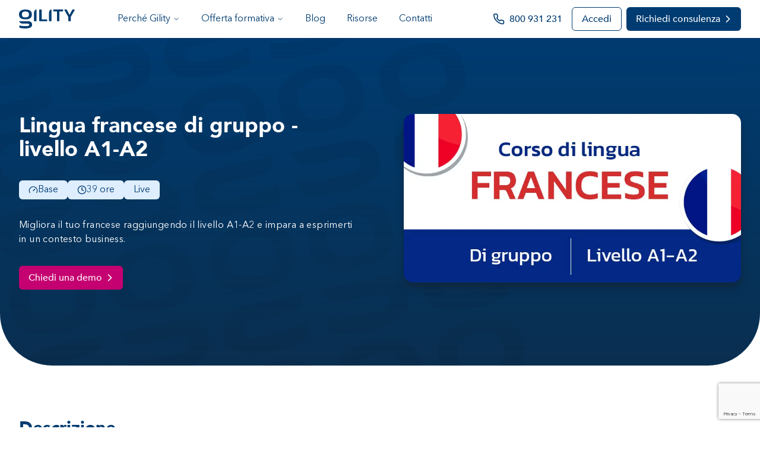

--- FILE ---
content_type: text/html; charset=utf-8
request_url: https://www.gility.it/catalogo/corsi/francese-gruppo-A1-A2
body_size: 16492
content:
<!DOCTYPE html><html lang="it"><head><meta name="viewport" content="width=device-width, initial-scale=1, maximum-scale=5" data-next-head=""/><meta charSet="utf-8" data-next-head=""/><meta property="og:locale" content="it_IT" data-next-head=""/><title data-next-head="">Corso Lingua francese di gruppo - livello A1-A2 per aziende | Gility | Gility</title><meta name="robots" content="index,follow" data-next-head=""/><meta property="og:title" content="Corso Lingua francese di gruppo - livello A1-A2 per aziende | Gility | Gility" data-next-head=""/><meta property="og:description" content="Su Gility puoi seguire il corso Live Lingua francese di gruppo - livello A1-A2 di Gility, di livello Base e della durata di 39 ore. Scopri tutti i dettagli." data-next-head=""/><meta property="og:url" content="https://www.gility.it/catalogo/corsi/francese-gruppo-A1-A2" data-next-head=""/><meta property="og:type" content="website" data-next-head=""/><meta property="og:image" content="https://www.gility.it/_next/image?w=1200&amp;q=100&amp;url=%2Fapi%2Fog-image%3Ftype%3Dgeneric%26image%3Dhttps%253A%252F%252Fcdn.gility.it%252Fpublic%252Fdocebo%252Flive%252FFrancese_gruppo_A1A2.jpg" data-next-head=""/><meta property="og:site_name" content="Gility | Formazione aziendale su misura | Formazione finanziata" data-next-head=""/><link rel="canonical" href="https://www.gility.it/catalogo/corsi/francese-gruppo-A1-A2" data-next-head=""/><meta property="name" content="Corso Lingua francese di gruppo - livello A1-A2 per aziende | Gility | Gility" data-next-head=""/><meta name="description" content="Su Gility puoi seguire il corso Live Lingua francese di gruppo - livello A1-A2 di Gility, di livello Base e della durata di 39 ore. Scopri tutti i dettagli." data-next-head=""/><meta property="image" content="https://www.gility.it/_next/image?w=1200&amp;q=100&amp;url=%2Fapi%2Fog-image%3Ftype%3Dgeneric%26image%3Dhttps%253A%252F%252Fcdn.gility.it%252Fpublic%252Fdocebo%252Flive%252FFrancese_gruppo_A1A2.jpg" data-next-head=""/><script type="application/ls+json" data-next-head="">{"@context":"https://schema.org","@type":"Course","name":"Lingua francese di gruppo - livello A1-A2","description":"Migliora il tuo francese  raggiungendo il livello A1-A2 e impara a esprimerti in un contesto business. ","url":"https://www.gility.it/catalogo/corsi/francese-gruppo-A1-A2","provider":{"@type":"Organization","name":"Gility"},"hasCourseInstance":[{"@type":"CourseInstance","courseMode":"Online","courseWorkload":"PT2340M"}],"offers":[{"@type":"Offer","category":"Paid","priceCurrency":"EUR"}]}</script><link rel="apple-touch-icon" sizes="180x180" href="/favicon/apple-touch-icon.png"/><link rel="icon" type="image/png" sizes="32x32" href="/favicon/favicon-32x32.png"/><link rel="icon" type="image/png" sizes="16x16" href="/favicon/favicon-16x16.png"/><link rel="manifest" href="/favicon/site.webmanifest"/><meta name="theme-color" content="#ffffff"/><link rel="preload" href="/_next/static/media/c5fdea5a47c29bb1-s.p.woff2" as="font" type="font/woff2" crossorigin="anonymous" data-next-font="size-adjust"/><link rel="preload" href="/_next/static/media/a3768d31b9db8550-s.p.woff2" as="font" type="font/woff2" crossorigin="anonymous" data-next-font="size-adjust"/><link rel="preload" href="/_next/static/media/6c728da6a512bac2-s.p.woff2" as="font" type="font/woff2" crossorigin="anonymous" data-next-font="size-adjust"/><link rel="preload" href="/_next/static/css/6048071ea547ada2.css" as="style"/><link rel="stylesheet" href="/_next/static/css/6048071ea547ada2.css" data-n-g=""/><noscript data-n-css=""></noscript><script defer="" nomodule="" src="/_next/static/chunks/polyfills-42372ed130431b0a.js"></script><script src="/_next/static/chunks/webpack-ad0915eb12f92c2f.js" defer=""></script><script src="/_next/static/chunks/framework-7b4d99d5483e3864.js" defer=""></script><script src="/_next/static/chunks/main-1223d80b203c7e85.js" defer=""></script><script src="/_next/static/chunks/pages/_app-62b0c7f435a37070.js" defer=""></script><script src="/_next/static/chunks/116-84856da8bf3d22f1.js" defer=""></script><script src="/_next/static/chunks/513-f963d68360686099.js" defer=""></script><script src="/_next/static/chunks/pages/catalogo/corsi/%5BcourseSlug%5D-788db7c9849451f1.js" defer=""></script><script src="/_next/static/sLeWZKAupi4qBJQfIZ0LG/_buildManifest.js" defer=""></script><script src="/_next/static/sLeWZKAupi4qBJQfIZ0LG/_ssgManifest.js" defer=""></script></head><body><div id="__next"><main class="__variable_a72c45 font-sans"><div class="relative z-0 flex flex-col"><nav class="z-50 w-full bg-blue shadow-2xl shadow-blue/20 md:bg-white lg:fixed"><div class="mx-auto px-6 lg:px-8 container max-w-8xl"><div class="flex h-16 justify-between"><div class="flex items-center"><a class="flex flex-shrink-0 items-center" href="/"><img class="h-8 w-auto hidden md:block" alt="Gility formazione per aziende" title="Gility formazione per aziende" src="/assets/gility-logo-blue-word.svg"/><img class="h-8 w-auto mt-2 block md:hidden" alt="Gility formazione per aziende" title="Gility formazione per aziende" src="/assets/gility-logo-white-word.svg"/></a><div class="hidden md:ml-6 md:flex md:items-center lg:ml-14"><nav aria-label="Main" data-orientation="horizontal" dir="ltr" class="relative z-10 flex max-w-max flex-1 items-center justify-center bg-white"><div style="position:relative"><ul data-orientation="horizontal" class="group flex flex-1 list-none items-center justify-center space-x-1" dir="ltr"><li><button id="radix-:R15em:-trigger-perche-gility" data-state="closed" aria-expanded="false" aria-controls="radix-:R15em:-content-perche-gility" class="group inline-flex h-10 w-max items-center justify-center rounded-md bg-background px-4 py-2 font-medium text-blue transition-colors focus:outline-none disabled:pointer-events-none disabled:opacity-50 group data-[state=open]:text-pink" data-radix-collection-item="">Perché Gility<!-- --> <svg xmlns="http://www.w3.org/2000/svg" width="24" height="24" viewBox="0 0 24 24" fill="none" stroke="currentColor" stroke-width="2" stroke-linecap="round" stroke-linejoin="round" class="lucide lucide-chevron-down relative ml-1 h-3 w-3 transition duration-200 group-data-[state=open]:rotate-180" aria-hidden="true"><path d="m6 9 6 6 6-6"></path></svg></button></li><li><button id="radix-:R15em:-trigger-offerta-formativa" data-state="closed" aria-expanded="false" aria-controls="radix-:R15em:-content-offerta-formativa" class="group inline-flex h-10 w-max items-center justify-center rounded-md bg-background px-4 py-2 font-medium text-blue transition-colors focus:outline-none disabled:pointer-events-none disabled:opacity-50 group data-[state=open]:text-pink" data-radix-collection-item="">Offerta formativa<!-- --> <svg xmlns="http://www.w3.org/2000/svg" width="24" height="24" viewBox="0 0 24 24" fill="none" stroke="currentColor" stroke-width="2" stroke-linecap="round" stroke-linejoin="round" class="lucide lucide-chevron-down relative ml-1 h-3 w-3 transition duration-200 group-data-[state=open]:rotate-180" aria-hidden="true"><path d="m6 9 6 6 6-6"></path></svg></button></li><li><a class="group inline-flex h-10 w-max items-center justify-center rounded-md bg-background px-4 py-2 font-medium text-blue transition-colors focus:outline-none disabled:pointer-events-none disabled:opacity-50" href="/blog" data-radix-collection-item="">Blog</a></li><li><a class="group inline-flex h-10 w-max items-center justify-center rounded-md bg-background px-4 py-2 font-medium text-blue transition-colors focus:outline-none disabled:pointer-events-none disabled:opacity-50" href="/risorse-gratuite-hr" data-radix-collection-item="">Risorse</a></li><li><a class="group inline-flex h-10 w-max items-center justify-center rounded-md bg-background px-4 py-2 font-medium text-blue transition-colors focus:outline-none disabled:pointer-events-none disabled:opacity-50" href="/contatti" data-radix-collection-item="">Contatti</a></li></ul></div><div class="fixed left-0 top-[64px] flex w-full justify-center bg-white shadow-2xl shadow-blue/20"></div></nav></div></div><div class="flex md:ml-6 md:items-center"><div class="hidden items-center xl:flex"><svg xmlns="http://www.w3.org/2000/svg" width="24" height="24" viewBox="0 0 24 24" fill="none" stroke="currentColor" stroke-width="2" stroke-linecap="round" stroke-linejoin="round" class="lucide lucide-phone mr-2 h-5 w-5 text-blue"><path d="M22 16.92v3a2 2 0 0 1-2.18 2 19.79 19.79 0 0 1-8.63-3.07 19.5 19.5 0 0 1-6-6 19.79 19.79 0 0 1-3.07-8.67A2 2 0 0 1 4.11 2h3a2 2 0 0 1 2 1.72 12.84 12.84 0 0 0 .7 2.81 2 2 0 0 1-.45 2.11L8.09 9.91a16 16 0 0 0 6 6l1.27-1.27a2 2 0 0 1 2.11-.45 12.84 12.84 0 0 0 2.81.7A2 2 0 0 1 22 16.92z"></path></svg><span class="font-semibold text-blue">800 931 231</span></div><div class="ml-4 flex items-center"><div><a href="https://next-learn.gility.it/dashboard"><button as="a" class="relative rounded-md h-9 px-4 focus-visible:outline-none focus-visible:ring-2 focus-visible:ring-pink-500 group items-center justify-center font-semibold text-blue border bg-transparent py-[19px] border-blue hover:bg-blue hover:text-white hidden md:flex" type="button">Accedi</button></a></div><div><a href="/demo"><button as="a" class="relative rounded-md h-9 px-4 focus-visible:outline-none focus-visible:ring-2 focus-visible:ring-pink-500 group items-center justify-center font-semibold py-5 pr-3 bg-blue text-white hover:bg-blue-700 ml-2 hidden lg:flex" type="button">Richiedi consulenza<svg xmlns="http://www.w3.org/2000/svg" width="20" height="20" viewBox="0 0 24 24" fill="none" stroke="currentColor" stroke-width="2" stroke-linecap="round" stroke-linejoin="round" class="lucide lucide-chevron-right -mt-[1px] ml-[3px] transition-transform duration-300 ease-in-out group-hover:translate-x-1"><path d="m9 18 6-6-6-6"></path></svg></button></a></div></div></div><div class="flex items-center md:hidden"><button class="relative inline-flex items-center rounded-md font-normal h-9 px-4 py-2.5 hover:bg-red pr-0 hover:text-white" type="button"><span class="sr-only">Apri o chiudi menu</span><svg xmlns="http://www.w3.org/2000/svg" width="24" height="24" viewBox="0 0 24 24" fill="none" stroke="currentColor" stroke-width="2" stroke-linecap="round" stroke-linejoin="round" class="lucide lucide-menu h-6 w-6 text-white"><line x1="4" x2="20" y1="12" y2="12"></line><line x1="4" x2="20" y1="6" y2="6"></line><line x1="4" x2="20" y1="18" y2="18"></line></svg></button></div></div></div><div class="left-0 top-[64px] z-50 w-full flex-col justify-between overflow-hidden bg-blue text-white hidden"><div class="min-h-[calc(100dvh-64px-117px)] space-y-1 pb-3 pt-2"><div data-state="closed"><button type="button" aria-controls="radix-:Rmem:" aria-expanded="false" data-state="closed" class="flex w-full items-center justify-between px-5 py-2 hover:bg-blue-800">Perché Gility<svg xmlns="http://www.w3.org/2000/svg" width="24" height="24" viewBox="0 0 24 24" fill="none" stroke="currentColor" stroke-width="2" stroke-linecap="round" stroke-linejoin="round" class="lucide lucide-chevron-down h-4 w-4"><path d="m6 9 6 6 6-6"></path></svg></button><div data-state="closed" id="radix-:Rmem:" class="overflow-y-auto hidden"><div class="space-y-2 bg-white py-5 pl-5 text-blue"><div><a class="group flex items-center py-2 hover:underline" href="/chi-siamo">Chi siamo<svg xmlns="http://www.w3.org/2000/svg" width="20" height="20" viewBox="0 0 24 24" fill="none" stroke="currentColor" stroke-width="2" stroke-linecap="round" stroke-linejoin="round" class="lucide lucide-chevron-right -mt-[1px] ml-[4px] transition-transform duration-300 ease-in-out group-hover:translate-x-1"><path d="m9 18 6-6-6-6"></path></svg></a></div><div><a class="group flex items-center py-2 hover:underline" href="/metodo">Il nostro metodo<svg xmlns="http://www.w3.org/2000/svg" width="20" height="20" viewBox="0 0 24 24" fill="none" stroke="currentColor" stroke-width="2" stroke-linecap="round" stroke-linejoin="round" class="lucide lucide-chevron-right -mt-[1px] ml-[4px] transition-transform duration-300 ease-in-out group-hover:translate-x-1"><path d="m9 18 6-6-6-6"></path></svg></a></div><div><a class="group flex items-center py-2 hover:underline" href="/piattaforma">La piattaforma<svg xmlns="http://www.w3.org/2000/svg" width="20" height="20" viewBox="0 0 24 24" fill="none" stroke="currentColor" stroke-width="2" stroke-linecap="round" stroke-linejoin="round" class="lucide lucide-chevron-right -mt-[1px] ml-[4px] transition-transform duration-300 ease-in-out group-hover:translate-x-1"><path d="m9 18 6-6-6-6"></path></svg></a></div><div><a class="group flex items-center py-2 hover:underline" href="https://landing.gility.it/formazione-finanziata-per-aziende">Formazione finanziata<svg xmlns="http://www.w3.org/2000/svg" width="20" height="20" viewBox="0 0 24 24" fill="none" stroke="currentColor" stroke-width="2" stroke-linecap="round" stroke-linejoin="round" class="lucide lucide-chevron-right -mt-[1px] ml-[4px] transition-transform duration-300 ease-in-out group-hover:translate-x-1"><path d="m9 18 6-6-6-6"></path></svg></a></div></div></div></div><div data-state="closed"><button type="button" aria-controls="radix-:R16em:" aria-expanded="false" data-state="closed" class="flex w-full items-center justify-between px-5 py-2 hover:bg-blue-800">Offerta formativa<svg xmlns="http://www.w3.org/2000/svg" width="24" height="24" viewBox="0 0 24 24" fill="none" stroke="currentColor" stroke-width="2" stroke-linecap="round" stroke-linejoin="round" class="lucide lucide-chevron-down h-4 w-4"><path d="m6 9 6 6 6-6"></path></svg></button><div data-state="closed" id="radix-:R16em:" class="overflow-y-auto hidden"><div class="space-y-2 bg-white py-5 pl-5 text-blue"><div><div class="flex items-center gap-2"><h3 class="font-bold !leading-[1.23] text-2xl md:text-3xl text-blue">Nuovi corsi</h3><div class="ml-1 h-2 w-2 rounded-full bg-green"></div></div><a class="group flex items-center py-2 hover:underline" href="https://landing.gility.it/corso-manifattura-additiva">Master breve in manifattura additiva<svg xmlns="http://www.w3.org/2000/svg" width="20" height="20" viewBox="0 0 24 24" fill="none" stroke="currentColor" stroke-width="2" stroke-linecap="round" stroke-linejoin="round" class="lucide lucide-chevron-right -mt-[1px] ml-[4px] transition-transform duration-300 ease-in-out group-hover:translate-x-1"><path d="m9 18 6-6-6-6"></path></svg></a></div><div><div class="flex items-center gap-2"><h3 class="font-bold !leading-[1.23] text-2xl md:text-3xl text-blue">Le nostre categorie</h3></div><a class="group flex items-center py-2 hover:underline" href="/catalogo/categorie/promo-corsi">-50% su corsi selezionati<svg xmlns="http://www.w3.org/2000/svg" width="20" height="20" viewBox="0 0 24 24" fill="none" stroke="currentColor" stroke-width="2" stroke-linecap="round" stroke-linejoin="round" class="lucide lucide-chevron-right -mt-[1px] ml-[4px] transition-transform duration-300 ease-in-out group-hover:translate-x-1"><path d="m9 18 6-6-6-6"></path></svg></a><a class="group flex items-center py-2 hover:underline" href="/catalogo/categorie/team-building">Team Building<svg xmlns="http://www.w3.org/2000/svg" width="20" height="20" viewBox="0 0 24 24" fill="none" stroke="currentColor" stroke-width="2" stroke-linecap="round" stroke-linejoin="round" class="lucide lucide-chevron-right -mt-[1px] ml-[4px] transition-transform duration-300 ease-in-out group-hover:translate-x-1"><path d="m9 18 6-6-6-6"></path></svg></a><a class="group flex items-center py-2 hover:underline" href="/catalogo/categorie/nuovi-corsi">Nuovi corsi pubblicati<svg xmlns="http://www.w3.org/2000/svg" width="20" height="20" viewBox="0 0 24 24" fill="none" stroke="currentColor" stroke-width="2" stroke-linecap="round" stroke-linejoin="round" class="lucide lucide-chevron-right -mt-[1px] ml-[4px] transition-transform duration-300 ease-in-out group-hover:translate-x-1"><path d="m9 18 6-6-6-6"></path></svg></a><a class="group flex items-center py-2 hover:underline" href="/catalogo/categorie/intelligenza-artificiale">Intelligenza Artificiale<svg xmlns="http://www.w3.org/2000/svg" width="20" height="20" viewBox="0 0 24 24" fill="none" stroke="currentColor" stroke-width="2" stroke-linecap="round" stroke-linejoin="round" class="lucide lucide-chevron-right -mt-[1px] ml-[4px] transition-transform duration-300 ease-in-out group-hover:translate-x-1"><path d="m9 18 6-6-6-6"></path></svg></a><a class="group flex items-center py-2 hover:underline" href="/catalogo/categorie/power-soft-skill">Power &amp; Soft Skill<svg xmlns="http://www.w3.org/2000/svg" width="20" height="20" viewBox="0 0 24 24" fill="none" stroke="currentColor" stroke-width="2" stroke-linecap="round" stroke-linejoin="round" class="lucide lucide-chevron-right -mt-[1px] ml-[4px] transition-transform duration-300 ease-in-out group-hover:translate-x-1"><path d="m9 18 6-6-6-6"></path></svg></a><a class="group flex items-center py-2 hover:underline" href="/catalogo/categorie/management-leadership-strategia">Management &amp; Leadership<svg xmlns="http://www.w3.org/2000/svg" width="20" height="20" viewBox="0 0 24 24" fill="none" stroke="currentColor" stroke-width="2" stroke-linecap="round" stroke-linejoin="round" class="lucide lucide-chevron-right -mt-[1px] ml-[4px] transition-transform duration-300 ease-in-out group-hover:translate-x-1"><path d="m9 18 6-6-6-6"></path></svg></a><a class="group flex items-center py-2 hover:underline" href="/catalogo/categorie/diversita-inclusione">Diversity, Equity, Inclusion &amp; Belonging<svg xmlns="http://www.w3.org/2000/svg" width="20" height="20" viewBox="0 0 24 24" fill="none" stroke="currentColor" stroke-width="2" stroke-linecap="round" stroke-linejoin="round" class="lucide lucide-chevron-right -mt-[1px] ml-[4px] transition-transform duration-300 ease-in-out group-hover:translate-x-1"><path d="m9 18 6-6-6-6"></path></svg></a><a class="group flex items-center py-2 hover:underline" href="/catalogo/categorie/esg-sostenibilita">ESG &amp; Sostenibilità<svg xmlns="http://www.w3.org/2000/svg" width="20" height="20" viewBox="0 0 24 24" fill="none" stroke="currentColor" stroke-width="2" stroke-linecap="round" stroke-linejoin="round" class="lucide lucide-chevron-right -mt-[1px] ml-[4px] transition-transform duration-300 ease-in-out group-hover:translate-x-1"><path d="m9 18 6-6-6-6"></path></svg></a><a class="group flex items-center py-2 hover:underline" href="/catalogo/categorie/office-strumenti-microsoft">Office &amp; Strumenti Microsoft<svg xmlns="http://www.w3.org/2000/svg" width="20" height="20" viewBox="0 0 24 24" fill="none" stroke="currentColor" stroke-width="2" stroke-linecap="round" stroke-linejoin="round" class="lucide lucide-chevron-right -mt-[1px] ml-[4px] transition-transform duration-300 ease-in-out group-hover:translate-x-1"><path d="m9 18 6-6-6-6"></path></svg></a><a class="group flex items-center py-2 hover:underline" href="/catalogo/categorie/corsi-obbligatori">Formazione obbligatoria e normativa<svg xmlns="http://www.w3.org/2000/svg" width="20" height="20" viewBox="0 0 24 24" fill="none" stroke="currentColor" stroke-width="2" stroke-linecap="round" stroke-linejoin="round" class="lucide lucide-chevron-right -mt-[1px] ml-[4px] transition-transform duration-300 ease-in-out group-hover:translate-x-1"><path d="m9 18 6-6-6-6"></path></svg></a><a class="group flex items-center py-2 hover:underline" href="/catalogo/categorie/lingue-straniere">Lingue per il business<svg xmlns="http://www.w3.org/2000/svg" width="20" height="20" viewBox="0 0 24 24" fill="none" stroke="currentColor" stroke-width="2" stroke-linecap="round" stroke-linejoin="round" class="lucide lucide-chevron-right -mt-[1px] ml-[4px] transition-transform duration-300 ease-in-out group-hover:translate-x-1"><path d="m9 18 6-6-6-6"></path></svg></a><a class="group flex items-center py-2 hover:underline" href="/catalogo/categorie/obiettivi-sviluppo-sostenibile">Agenda 2030<svg xmlns="http://www.w3.org/2000/svg" width="20" height="20" viewBox="0 0 24 24" fill="none" stroke="currentColor" stroke-width="2" stroke-linecap="round" stroke-linejoin="round" class="lucide lucide-chevron-right -mt-[1px] ml-[4px] transition-transform duration-300 ease-in-out group-hover:translate-x-1"><path d="m9 18 6-6-6-6"></path></svg></a><a class="group flex items-center py-2 hover:underline" href="/catalogo/categorie/diventare-un-manager">Da Zero a Manager<svg xmlns="http://www.w3.org/2000/svg" width="20" height="20" viewBox="0 0 24 24" fill="none" stroke="currentColor" stroke-width="2" stroke-linecap="round" stroke-linejoin="round" class="lucide lucide-chevron-right -mt-[1px] ml-[4px] transition-transform duration-300 ease-in-out group-hover:translate-x-1"><path d="m9 18 6-6-6-6"></path></svg></a><a class="group flex items-center py-2 hover:underline" href="/catalogo/categorie/project-team-management">Project Management<svg xmlns="http://www.w3.org/2000/svg" width="20" height="20" viewBox="0 0 24 24" fill="none" stroke="currentColor" stroke-width="2" stroke-linecap="round" stroke-linejoin="round" class="lucide lucide-chevron-right -mt-[1px] ml-[4px] transition-transform duration-300 ease-in-out group-hover:translate-x-1"><path d="m9 18 6-6-6-6"></path></svg></a><a class="group flex items-center py-2 hover:underline" href="/catalogo/categorie/finanza-aziendale">Finanza Aziendale<svg xmlns="http://www.w3.org/2000/svg" width="20" height="20" viewBox="0 0 24 24" fill="none" stroke="currentColor" stroke-width="2" stroke-linecap="round" stroke-linejoin="round" class="lucide lucide-chevron-right -mt-[1px] ml-[4px] transition-transform duration-300 ease-in-out group-hover:translate-x-1"><path d="m9 18 6-6-6-6"></path></svg></a><a class="group flex items-center py-2 hover:underline" href="/catalogo/categorie/sales-customer-service">Sales e Customer Service<svg xmlns="http://www.w3.org/2000/svg" width="20" height="20" viewBox="0 0 24 24" fill="none" stroke="currentColor" stroke-width="2" stroke-linecap="round" stroke-linejoin="round" class="lucide lucide-chevron-right -mt-[1px] ml-[4px] transition-transform duration-300 ease-in-out group-hover:translate-x-1"><path d="m9 18 6-6-6-6"></path></svg></a><a class="group flex items-center py-2 hover:underline" href="/catalogo/categorie/digital-marketing">Digital Marketing<svg xmlns="http://www.w3.org/2000/svg" width="20" height="20" viewBox="0 0 24 24" fill="none" stroke="currentColor" stroke-width="2" stroke-linecap="round" stroke-linejoin="round" class="lucide lucide-chevron-right -mt-[1px] ml-[4px] transition-transform duration-300 ease-in-out group-hover:translate-x-1"><path d="m9 18 6-6-6-6"></path></svg></a><a class="group flex items-center py-2 hover:underline" href="/catalogo/categorie/social-media-content">Social Media &amp; Content<svg xmlns="http://www.w3.org/2000/svg" width="20" height="20" viewBox="0 0 24 24" fill="none" stroke="currentColor" stroke-width="2" stroke-linecap="round" stroke-linejoin="round" class="lucide lucide-chevron-right -mt-[1px] ml-[4px] transition-transform duration-300 ease-in-out group-hover:translate-x-1"><path d="m9 18 6-6-6-6"></path></svg></a><a class="group flex items-center py-2 hover:underline" href="/catalogo/categorie/presentazioni-efficaci-coinvolgenti">Presentazioni efficaci<svg xmlns="http://www.w3.org/2000/svg" width="20" height="20" viewBox="0 0 24 24" fill="none" stroke="currentColor" stroke-width="2" stroke-linecap="round" stroke-linejoin="round" class="lucide lucide-chevron-right -mt-[1px] ml-[4px] transition-transform duration-300 ease-in-out group-hover:translate-x-1"><path d="m9 18 6-6-6-6"></path></svg></a><a class="group flex items-center py-2 hover:underline" href="/catalogo/categorie/corsi-per-hr">Risorse Umane<svg xmlns="http://www.w3.org/2000/svg" width="20" height="20" viewBox="0 0 24 24" fill="none" stroke="currentColor" stroke-width="2" stroke-linecap="round" stroke-linejoin="round" class="lucide lucide-chevron-right -mt-[1px] ml-[4px] transition-transform duration-300 ease-in-out group-hover:translate-x-1"><path d="m9 18 6-6-6-6"></path></svg></a><a class="group flex items-center py-2 hover:underline" href="/catalogo/categorie/onboarding-aziendale">Onboarding welcome kit<svg xmlns="http://www.w3.org/2000/svg" width="20" height="20" viewBox="0 0 24 24" fill="none" stroke="currentColor" stroke-width="2" stroke-linecap="round" stroke-linejoin="round" class="lucide lucide-chevron-right -mt-[1px] ml-[4px] transition-transform duration-300 ease-in-out group-hover:translate-x-1"><path d="m9 18 6-6-6-6"></path></svg></a><a class="group flex items-center py-2 hover:underline" href="/catalogo/categorie/smart-working">Smart working<svg xmlns="http://www.w3.org/2000/svg" width="20" height="20" viewBox="0 0 24 24" fill="none" stroke="currentColor" stroke-width="2" stroke-linecap="round" stroke-linejoin="round" class="lucide lucide-chevron-right -mt-[1px] ml-[4px] transition-transform duration-300 ease-in-out group-hover:translate-x-1"><path d="m9 18 6-6-6-6"></path></svg></a><a class="group flex items-center py-2 hover:underline" href="/catalogo/categorie/trasformazione-digitale">Trasformazione Digitale<svg xmlns="http://www.w3.org/2000/svg" width="20" height="20" viewBox="0 0 24 24" fill="none" stroke="currentColor" stroke-width="2" stroke-linecap="round" stroke-linejoin="round" class="lucide lucide-chevron-right -mt-[1px] ml-[4px] transition-transform duration-300 ease-in-out group-hover:translate-x-1"><path d="m9 18 6-6-6-6"></path></svg></a><a class="group flex items-center py-2 hover:underline" href="/catalogo/categorie/data-science-data-analysis">Data Science<svg xmlns="http://www.w3.org/2000/svg" width="20" height="20" viewBox="0 0 24 24" fill="none" stroke="currentColor" stroke-width="2" stroke-linecap="round" stroke-linejoin="round" class="lucide lucide-chevron-right -mt-[1px] ml-[4px] transition-transform duration-300 ease-in-out group-hover:translate-x-1"><path d="m9 18 6-6-6-6"></path></svg></a></div><div><div class="flex items-center gap-2"><h3 class="font-bold !leading-[1.23] text-2xl md:text-3xl text-blue">Per il tuo settore</h3></div><a class="group flex items-center py-2 hover:underline" href="/catalogo/categorie/corsi-manifattura">Manifattura<svg xmlns="http://www.w3.org/2000/svg" width="20" height="20" viewBox="0 0 24 24" fill="none" stroke="currentColor" stroke-width="2" stroke-linecap="round" stroke-linejoin="round" class="lucide lucide-chevron-right -mt-[1px] ml-[4px] transition-transform duration-300 ease-in-out group-hover:translate-x-1"><path d="m9 18 6-6-6-6"></path></svg></a><a class="group flex items-center py-2 hover:underline" href="/catalogo/categorie/corsi-horeca-ristorazione-hotellerie-haccp">Horeca<svg xmlns="http://www.w3.org/2000/svg" width="20" height="20" viewBox="0 0 24 24" fill="none" stroke="currentColor" stroke-width="2" stroke-linecap="round" stroke-linejoin="round" class="lucide lucide-chevron-right -mt-[1px] ml-[4px] transition-transform duration-300 ease-in-out group-hover:translate-x-1"><path d="m9 18 6-6-6-6"></path></svg></a><a class="group flex items-center py-2 hover:underline" href="/catalogo/categorie/corsi-pubblica-amministrazione">Pubblica Amministrazione<svg xmlns="http://www.w3.org/2000/svg" width="20" height="20" viewBox="0 0 24 24" fill="none" stroke="currentColor" stroke-width="2" stroke-linecap="round" stroke-linejoin="round" class="lucide lucide-chevron-right -mt-[1px] ml-[4px] transition-transform duration-300 ease-in-out group-hover:translate-x-1"><path d="m9 18 6-6-6-6"></path></svg></a><a class="group flex items-center py-2 hover:underline" href="/catalogo/categorie/corsi-per-life-science-e-sanita">Life Science Sanità<svg xmlns="http://www.w3.org/2000/svg" width="20" height="20" viewBox="0 0 24 24" fill="none" stroke="currentColor" stroke-width="2" stroke-linecap="round" stroke-linejoin="round" class="lucide lucide-chevron-right -mt-[1px] ml-[4px] transition-transform duration-300 ease-in-out group-hover:translate-x-1"><path d="m9 18 6-6-6-6"></path></svg></a><a class="group flex items-center py-2 hover:underline" href="/catalogo/categorie/corsi-servizi-finanziari-banche-assicurazioni">Servizi Finanziari Assicurativi<svg xmlns="http://www.w3.org/2000/svg" width="20" height="20" viewBox="0 0 24 24" fill="none" stroke="currentColor" stroke-width="2" stroke-linecap="round" stroke-linejoin="round" class="lucide lucide-chevron-right -mt-[1px] ml-[4px] transition-transform duration-300 ease-in-out group-hover:translate-x-1"><path d="m9 18 6-6-6-6"></path></svg></a></div></div></div></div><div data-state="closed"><a class="group flex items-center py-2 pl-5 hover:underline" href="/blog">Blog<svg xmlns="http://www.w3.org/2000/svg" width="20" height="20" viewBox="0 0 24 24" fill="none" stroke="currentColor" stroke-width="2" stroke-linecap="round" stroke-linejoin="round" class="lucide lucide-chevron-right -mt-[1px] ml-[4px] transition-transform duration-300 ease-in-out group-hover:translate-x-1"><path d="m9 18 6-6-6-6"></path></svg></a></div><div data-state="closed"><a class="group flex items-center py-2 pl-5 hover:underline" href="/risorse-gratuite-hr">Risorse<svg xmlns="http://www.w3.org/2000/svg" width="20" height="20" viewBox="0 0 24 24" fill="none" stroke="currentColor" stroke-width="2" stroke-linecap="round" stroke-linejoin="round" class="lucide lucide-chevron-right -mt-[1px] ml-[4px] transition-transform duration-300 ease-in-out group-hover:translate-x-1"><path d="m9 18 6-6-6-6"></path></svg></a></div><div data-state="closed"><a class="group flex items-center py-2 pl-5 hover:underline" href="/contatti">Contatti<svg xmlns="http://www.w3.org/2000/svg" width="20" height="20" viewBox="0 0 24 24" fill="none" stroke="currentColor" stroke-width="2" stroke-linecap="round" stroke-linejoin="round" class="lucide lucide-chevron-right -mt-[1px] ml-[4px] transition-transform duration-300 ease-in-out group-hover:translate-x-1"><path d="m9 18 6-6-6-6"></path></svg></a></div></div><div class="justify-end"><div class="space-y-3 border-t border-blue-800 bg-blue-900 px-5 py-3"><div class="flex items-center pb-2 pt-3"><svg xmlns="http://www.w3.org/2000/svg" width="24" height="24" viewBox="0 0 24 24" fill="none" stroke="currentColor" stroke-width="2" stroke-linecap="round" stroke-linejoin="round" class="lucide lucide-phone mr-2 h-5 w-5 text-white"><path d="M22 16.92v3a2 2 0 0 1-2.18 2 19.79 19.79 0 0 1-8.63-3.07 19.5 19.5 0 0 1-6-6 19.79 19.79 0 0 1-3.07-8.67A2 2 0 0 1 4.11 2h3a2 2 0 0 1 2 1.72 12.84 12.84 0 0 0 .7 2.81 2 2 0 0 1-.45 2.11L8.09 9.91a16 16 0 0 0 6 6l1.27-1.27a2 2 0 0 1 2.11-.45 12.84 12.84 0 0 0 2.81.7A2 2 0 0 1 22 16.92z"></path></svg><a href="tel:800931231" class="text-white">800 931 231</a></div><div><a href="https://next-learn.gility.it/dashboard"><button as="a" class="relative rounded-md h-9 px-4 focus-visible:outline-none focus-visible:ring-2 focus-visible:ring-pink-500 group flex items-center justify-center font-semibold text-white border bg-transparent py-[19px] border-white hover:bg-white hover:text-blue w-full" type="button">Accedi</button></a></div><div><a href="/demo"><button as="a" class="relative rounded-md h-9 px-4 focus-visible:outline-none focus-visible:ring-2 focus-visible:ring-pink-500 group flex items-center justify-center font-semibold py-5 bg-white text-blue w-full" type="button">Richiedi consulenza</button></a></div></div></div></div></nav><div class="lg:mt-[64px]"><div class="z-1 relative bg-white"><div class="mx-auto w-full"><div class="relative z-10 w-full"><div class="relative"><div class="mx-auto px-0 pb-20 lg:max-w-7xl lg:px-8 lg:py-32"><div class="flex flex-col-reverse justify-between lg:flex-row lg:space-x-20"><div class="mt-8 space-y-8 px-8 lg:mt-0 lg:w-1/2 lg:px-0"><div class=""><div class="flex flex-row flex-nowrap items-baseline gap-2 justify-between"><div class="flex-0 flex flex-col flex-nowrap flex-1"><h1 class="font-bold text-3xl md:text-4xl text-white mt-0 scale-in-content duration-150">Lingua francese di gruppo - livello A1-A2</h1></div></div></div><div class="inline-flex flex-row flex-wrap gap-2"><span class="inline-flex flex-row items-center gap-2 rounded-md bg-[#DFEEFF] px-4 py-1 text-blue"><svg xmlns="http://www.w3.org/2000/svg" width="24" height="24" viewBox="0 0 24 24" fill="none" stroke="currentColor" stroke-width="2" stroke-linecap="round" stroke-linejoin="round" class="lucide lucide-gauge h-4 w-4"><path d="m12 14 4-4"></path><path d="M3.34 19a10 10 0 1 1 17.32 0"></path></svg>Base</span><span class="inline-flex flex-row items-center gap-2 rounded-md bg-[#DFEEFF] px-4 py-1 text-blue"><svg xmlns="http://www.w3.org/2000/svg" width="24" height="24" viewBox="0 0 24 24" fill="none" stroke="currentColor" stroke-width="2" stroke-linecap="round" stroke-linejoin="round" class="lucide lucide-clock h-4 w-4"><circle cx="12" cy="12" r="10"></circle><polyline points="12 6 12 12 16 14"></polyline></svg>39 ore</span><span class="inline-flex flex-row items-center gap-2 rounded-md bg-[#DFEEFF] px-4 py-1 text-blue">Live</span></div><div class="tracking-wide text-white">Migliora il tuo francese  raggiungendo il livello A1-A2 e impara a esprimerti in un contesto business. </div><div><div><a href="/demo"><button as="a" class="relative rounded-md h-9 px-4 focus-visible:outline-none focus-visible:ring-2 focus-visible:ring-pink-500 group flex items-center justify-center font-semibold py-5 pr-3 bg-pink text-white hover:bg-pink-700" type="button">Chiedi una demo<svg xmlns="http://www.w3.org/2000/svg" width="20" height="20" viewBox="0 0 24 24" fill="none" stroke="currentColor" stroke-width="2" stroke-linecap="round" stroke-linejoin="round" class="lucide lucide-chevron-right -mt-[1px] ml-[3px] transition-transform duration-300 ease-in-out group-hover:translate-x-1"><path d="m9 18 6-6-6-6"></path></svg></button></a></div></div></div><div class="w-full lg:w-1/2"><img alt="Copertina del corso" loading="lazy" width="800" height="400" decoding="async" data-nimg="1" class="w-full shadow-lg shadow-dark-blue lg:rounded-[15px]" style="color:transparent" srcSet="/_next/image?url=https%3A%2F%2Fcdn.gility.it%2Fpublic%2Fdocebo%2Flive%2FFrancese_gruppo_A1A2.jpg&amp;w=828&amp;q=75 1x, /_next/image?url=https%3A%2F%2Fcdn.gility.it%2Fpublic%2Fdocebo%2Flive%2FFrancese_gruppo_A1A2.jpg&amp;w=1920&amp;q=75 2x" src="/_next/image?url=https%3A%2F%2Fcdn.gility.it%2Fpublic%2Fdocebo%2Flive%2FFrancese_gruppo_A1A2.jpg&amp;w=1920&amp;q=75"/></div></div></div></div></div></div><div class="absolute inset-y-0 w-full overflow-hidden rounded rounded-b-[40px] rounded-t-none bg-blue lg:rounded-b-[88px] bg-gradient-to-b from-blue to-dark-blue/60"><div class="absolute left-0 top-0 h-full w-full overflow-hidden"><div class="g-background -top-20 right-[65%] h-[150%] w-[1480px] -rotate-12 scale-150 bg-left g-background-dark opacity-5"></div></div></div></div><div class="mx-auto px-6 lg:px-8 container max-w-8xl py-6 lg:py-12"><div class="flex flex-col-reverse justify-between lg:flex-row"><div class="w-/12 md:w-full"><div class=""><div class="flex flex-row flex-nowrap items-baseline gap-2 justify-between"><div class="flex-0 flex flex-col flex-nowrap flex-1"><h2 class="my-8 lg:my-10 font-bold text-2xl md:text-3xl text-blue mb-4 scale-in-content duration-150">Descrizione</h2></div></div></div><div><div class="trix-content">
  <div>
<strong>Perché scegliere questo corso</strong><br>In un mondo sempre più interconnesso, la lingua francese si rivela una chiave maestra per aprire le porte a nuove opportunità di business internazionali. Non si tratta solo di imparare una lingua, ma di abbracciare una cultura, un modo di pensare, che può trasformare le tue prospettive professionali e personali. Se l'idea di comunicare in francese ti sembra un ostacolo insormontabile, è il momento di lasciare da parte le tue insicurezze. Con il nostro corso di Francese A1-A2, ti immergerai nella bellezza e nell'eleganza di questa lingua, acquisendo la fiducia e la padronanza necessarie per navigare con successo nel contesto professionale e aziendale globale.<br><br>
</div><div>
<strong>A chi è rivolto</strong><br>Questo corso è ideale per chiunque desideri infrangere le barriere linguistiche e intraprendere un viaggio verso l'eccellenza nelle relazioni internazionali. Sia che tu sia un professionista in cerca di avanzamento, un imprenditore pronto a esplorare nuovi mercati, o un membro di un'organizzazione che mira a rafforzare le proprie competenze comunicative, il nostro corso è progettato per supportarti in ogni passo del tuo percorso di apprendimento.</div><div>
<strong><br>Obiettivi formativi</strong><br>Attraverso un approccio innovativo e altamente personalizzato, questo corso mira a:</div><ul style="list-style-type: disc; margin-left: 32px;">
<li>
<strong>Comunicazione fluente:</strong> Superare le barriere linguistiche per comunicare in maniera spontanea e fluida, sia in contesti informali che professionali.</li>
<li>
<strong>Ascolto attivo:</strong> Migliorare significativamente la tua capacità di comprendere il francese parlato, fondamentale per negoziazioni e confronti di business efficaci.</li>
<li>
<strong>Espressione convincente:</strong> Acquisire le competenze per costruire argomentazioni solide e presentare le tue idee con chiarezza e persuasione.</li>
<li>
<strong>Arricchimento lessicale:</strong> Espandere il tuo vocabolario per esprimerti con precisione, affrontando con sicurezza una vasta gamma di tematiche professionali.</li>
<li>
<strong>Confidenza interculturale:</strong> Sviluppare una solida comprensione delle sfumature culturali, essenziale per navigare con successo le dinamiche delle relazioni internazionali.</li>
</ul>
</div>
</div><div class=""><div class="flex flex-row flex-nowrap items-baseline gap-2 justify-between"><div class="flex-0 flex flex-col flex-nowrap flex-1"><h2 class="my-8 lg:my-10 font-bold text-2xl md:text-3xl text-blue mb-4 scale-in-content duration-150">Programma</h2></div></div></div><div class="rounded-lg bg-white duration-300 animate-in fade-in p-0"><p>Per sviluppare un piano formativo efficace per il Corso di Lingua Francese di Gruppo - Livello A1-A2, strutturiamo il percorso in moduli specifici, ciascuno con obiettivi chiari e contenuti dettagliati. Questo approccio consente agli studenti di progredire in modo graduale, consolidando le basi linguistiche e sviluppando competenze comunicative fondamentali per il contesto professionale e aziendale.
</p><div class="mt-4 flex flex-col gap-2"><div class="w-full space-y-4 rounded-lg bg-ice" data-orientation="vertical"><div data-state="open" data-orientation="vertical" class="w-full focus:outline-none"><h3 data-orientation="vertical" data-state="open" class="w-full"><button type="button" aria-controls="radix-:Rcudeim:" aria-expanded="true" data-state="open" data-orientation="vertical" id="radix-:R4udeim:" class="group radix-state-closed:rounded-md radix-state-open:rounded-t-lg focus:outline-none inline-flex w-full items-center justify-between text-left dark:bg-gray-800 px-4 py-2" data-radix-collection-item=""><span class="font-medium text-gray-900 dark:text-gray-100">1. Fondamenti della lingua francese</span><svg xmlns="http://www.w3.org/2000/svg" width="26" height="26" viewBox="0 0 24 24" fill="none" stroke="currentColor" stroke-width="2" stroke-linecap="round" stroke-linejoin="round" class="lucide lucide-chevron-down ml-2 shrink-0 text-gray-700 ease-in-out dark:text-gray-400 group-radix-state-closed:duration-300 group-radix-state-open:rotate-180 group-radix-state-open:duration-300"><path d="m6 9 6 6 6-6"></path></svg></button></h3><div data-state="open" id="radix-:Rcudeim:" role="region" aria-labelledby="radix-:R4udeim:" data-orientation="vertical" class="w-full rounded-b-lg pt-4 dark:bg-gray-800 px-4 pb-4" style="--radix-accordion-content-height:var(--radix-collapsible-content-height);--radix-accordion-content-width:var(--radix-collapsible-content-width)"><div class="pe-7 text-gray-700 dark:text-gray-400"><div><p>Questo modulo introduce gli elementi base della grammatica e del vocabolario francese. Gli studenti impareranno a costruire frasi semplici, ad utilizzare i tempi verbali presenti e a padroneggiare le parole chiave per la comunicazione quotidiana. L&#x27;attenzione sarà rivolta alla pronuncia corretta e alla comprensione orale attraverso esercizi pratici e ascolto attivo.</p></div></div></div></div></div><div class="w-full space-y-4 rounded-lg bg-ice" data-orientation="vertical"><div data-state="open" data-orientation="vertical" class="w-full focus:outline-none"><h3 data-orientation="vertical" data-state="open" class="w-full"><button type="button" aria-controls="radix-:Rdedeim:" aria-expanded="true" data-state="open" data-orientation="vertical" id="radix-:R5edeim:" class="group radix-state-closed:rounded-md radix-state-open:rounded-t-lg focus:outline-none inline-flex w-full items-center justify-between text-left dark:bg-gray-800 px-4 py-2" data-radix-collection-item=""><span class="font-medium text-gray-900 dark:text-gray-100">2. Comunicazione in contesti aziendali</span><svg xmlns="http://www.w3.org/2000/svg" width="26" height="26" viewBox="0 0 24 24" fill="none" stroke="currentColor" stroke-width="2" stroke-linecap="round" stroke-linejoin="round" class="lucide lucide-chevron-down ml-2 shrink-0 text-gray-700 ease-in-out dark:text-gray-400 group-radix-state-closed:duration-300 group-radix-state-open:rotate-180 group-radix-state-open:duration-300"><path d="m6 9 6 6 6-6"></path></svg></button></h3><div data-state="open" id="radix-:Rdedeim:" role="region" aria-labelledby="radix-:R5edeim:" data-orientation="vertical" class="w-full rounded-b-lg pt-4 dark:bg-gray-800 px-4 pb-4" style="--radix-accordion-content-height:var(--radix-collapsible-content-height);--radix-accordion-content-width:var(--radix-collapsible-content-width)"><div class="pe-7 text-gray-700 dark:text-gray-400"><div><p>Concentrandosi sul francese commerciale, questo modulo è dedicato allo sviluppo delle competenze linguistiche necessarie per gestire situazioni d&#x27;affari: dal telefono alle e-mail, dalle riunioni alle presentazioni. Verranno introdotti vocaboli specifici e formule di cortesia professionali, oltre a strategie per costruire un discorso persuasivo.</p></div></div></div></div></div><div class="w-full space-y-4 rounded-lg bg-ice" data-orientation="vertical"><div data-state="open" data-orientation="vertical" class="w-full focus:outline-none"><h3 data-orientation="vertical" data-state="open" class="w-full"><button type="button" aria-controls="radix-:Rdudeim:" aria-expanded="true" data-state="open" data-orientation="vertical" id="radix-:R5udeim:" class="group radix-state-closed:rounded-md radix-state-open:rounded-t-lg focus:outline-none inline-flex w-full items-center justify-between text-left dark:bg-gray-800 px-4 py-2" data-radix-collection-item=""><span class="font-medium text-gray-900 dark:text-gray-100">3. Ascolto e comprensione </span><svg xmlns="http://www.w3.org/2000/svg" width="26" height="26" viewBox="0 0 24 24" fill="none" stroke="currentColor" stroke-width="2" stroke-linecap="round" stroke-linejoin="round" class="lucide lucide-chevron-down ml-2 shrink-0 text-gray-700 ease-in-out dark:text-gray-400 group-radix-state-closed:duration-300 group-radix-state-open:rotate-180 group-radix-state-open:duration-300"><path d="m6 9 6 6 6-6"></path></svg></button></h3><div data-state="open" id="radix-:Rdudeim:" role="region" aria-labelledby="radix-:R5udeim:" data-orientation="vertical" class="w-full rounded-b-lg pt-4 dark:bg-gray-800 px-4 pb-4" style="--radix-accordion-content-height:var(--radix-collapsible-content-height);--radix-accordion-content-width:var(--radix-collapsible-content-width)"><div class="pe-7 text-gray-700 dark:text-gray-400"><div><p>Migliorare la capacità di ascolto è essenziale per partecipare attivamente a conversazioni e negoziazioni. In questo modulo, gli studenti saranno esposti a una varietà di materiali audio per affinare la loro capacità di comprendere il francese parlato in diverse situazioni, con un focus sulle espressioni idiomatiche e sul linguaggio colloquiale.</p></div></div></div></div></div><div class="w-full space-y-4 rounded-lg bg-ice" data-orientation="vertical"><div data-state="open" data-orientation="vertical" class="w-full focus:outline-none"><h3 data-orientation="vertical" data-state="open" class="w-full"><button type="button" aria-controls="radix-:Reedeim:" aria-expanded="true" data-state="open" data-orientation="vertical" id="radix-:R6edeim:" class="group radix-state-closed:rounded-md radix-state-open:rounded-t-lg focus:outline-none inline-flex w-full items-center justify-between text-left dark:bg-gray-800 px-4 py-2" data-radix-collection-item=""><span class="font-medium text-gray-900 dark:text-gray-100">4. Conversazione e competenze sociali</span><svg xmlns="http://www.w3.org/2000/svg" width="26" height="26" viewBox="0 0 24 24" fill="none" stroke="currentColor" stroke-width="2" stroke-linecap="round" stroke-linejoin="round" class="lucide lucide-chevron-down ml-2 shrink-0 text-gray-700 ease-in-out dark:text-gray-400 group-radix-state-closed:duration-300 group-radix-state-open:rotate-180 group-radix-state-open:duration-300"><path d="m6 9 6 6 6-6"></path></svg></button></h3><div data-state="open" id="radix-:Reedeim:" role="region" aria-labelledby="radix-:R6edeim:" data-orientation="vertical" class="w-full rounded-b-lg pt-4 dark:bg-gray-800 px-4 pb-4" style="--radix-accordion-content-height:var(--radix-collapsible-content-height);--radix-accordion-content-width:var(--radix-collapsible-content-width)"><div class="pe-7 text-gray-700 dark:text-gray-400"><div><p>Questo modulo è progettato per incrementare la fluidità di conversazione degli studenti, permettendo loro di esprimersi con maggiore sicurezza in francese. Attraverso role-play, discussioni guidate e simulazioni di scenari d&#x27;affari, gli studenti praticheranno l&#x27;uso della lingua in contesti sociali e professionali, migliorando al contempo la loro comprensione delle diverse sfumature culturali.</p></div></div></div></div></div><div class="w-full space-y-4 rounded-lg bg-ice" data-orientation="vertical"><div data-state="open" data-orientation="vertical" class="w-full focus:outline-none"><h3 data-orientation="vertical" data-state="open" class="w-full"><button type="button" aria-controls="radix-:Reudeim:" aria-expanded="true" data-state="open" data-orientation="vertical" id="radix-:R6udeim:" class="group radix-state-closed:rounded-md radix-state-open:rounded-t-lg focus:outline-none inline-flex w-full items-center justify-between text-left dark:bg-gray-800 px-4 py-2" data-radix-collection-item=""><span class="font-medium text-gray-900 dark:text-gray-100">5. Rinforzo e pratica</span><svg xmlns="http://www.w3.org/2000/svg" width="26" height="26" viewBox="0 0 24 24" fill="none" stroke="currentColor" stroke-width="2" stroke-linecap="round" stroke-linejoin="round" class="lucide lucide-chevron-down ml-2 shrink-0 text-gray-700 ease-in-out dark:text-gray-400 group-radix-state-closed:duration-300 group-radix-state-open:rotate-180 group-radix-state-open:duration-300"><path d="m6 9 6 6 6-6"></path></svg></button></h3><div data-state="open" id="radix-:Reudeim:" role="region" aria-labelledby="radix-:R6udeim:" data-orientation="vertical" class="w-full rounded-b-lg pt-4 dark:bg-gray-800 px-4 pb-4" style="--radix-accordion-content-height:var(--radix-collapsible-content-height);--radix-accordion-content-width:var(--radix-collapsible-content-width)"><div class="pe-7 text-gray-700 dark:text-gray-400"><div><p>L&#x27;ultimo modulo è dedicato al rinforzo delle competenze acquisite e alla pratica intensiva. Gli studenti lavoreranno su compiti specifici per affinare ulteriormente la loro padronanza della lingua, con particolare attenzione alle aree di difficoltà individuate durante il corso. Questa fase consolida le conoscenze apprese e prepara gli studenti ad applicare con fiducia la lingua francese in contesti professionali.</p></div></div></div></div></div></div></div><div class="mt-8"><div class="rounded-lg bg-white duration-300 animate-in fade-in p-0 mb-4"><div class=""><div class="flex flex-row flex-nowrap items-baseline gap-2 justify-between"><div class="flex-0 flex flex-col flex-nowrap flex-1"><h2 class="font-bold text-2xl md:text-3xl text-blue mb-4 scale-in-content duration-150">Domande frequenti</h2></div></div></div><div class="flex flex-col gap-2"><div class="w-full space-y-4 rounded-lg bg-ice" data-orientation="vertical"><div data-state="closed" data-orientation="vertical" class="w-full focus:outline-none"><h3 data-orientation="vertical" data-state="closed" class="w-full"><button type="button" aria-controls="radix-:R66heim:" aria-expanded="false" data-state="closed" data-orientation="vertical" id="radix-:R26heim:" class="group radix-state-closed:rounded-md radix-state-open:rounded-t-lg focus:outline-none inline-flex w-full items-center justify-between text-left dark:bg-gray-800 px-4 py-2" data-radix-collection-item=""><span class="font-medium text-gray-900 dark:text-gray-100">Cos&#x27;è Gility? </span><svg xmlns="http://www.w3.org/2000/svg" width="26" height="26" viewBox="0 0 24 24" fill="none" stroke="currentColor" stroke-width="2" stroke-linecap="round" stroke-linejoin="round" class="lucide lucide-chevron-down ml-2 shrink-0 text-gray-700 ease-in-out dark:text-gray-400 group-radix-state-closed:duration-300 group-radix-state-open:rotate-180 group-radix-state-open:duration-300"><path d="m6 9 6 6 6-6"></path></svg></button></h3><div data-state="closed" id="radix-:R66heim:" hidden="" role="region" aria-labelledby="radix-:R26heim:" data-orientation="vertical" class="w-full rounded-b-lg pt-4 dark:bg-gray-800 px-4 pb-4" style="--radix-accordion-content-height:var(--radix-collapsible-content-height);--radix-accordion-content-width:var(--radix-collapsible-content-width)"></div></div></div><div class="w-full space-y-4 rounded-lg bg-ice" data-orientation="vertical"><div data-state="closed" data-orientation="vertical" class="w-full focus:outline-none"><h3 data-orientation="vertical" data-state="closed" class="w-full"><button type="button" aria-controls="radix-:R6aheim:" aria-expanded="false" data-state="closed" data-orientation="vertical" id="radix-:R2aheim:" class="group radix-state-closed:rounded-md radix-state-open:rounded-t-lg focus:outline-none inline-flex w-full items-center justify-between text-left dark:bg-gray-800 px-4 py-2" data-radix-collection-item=""><span class="font-medium text-gray-900 dark:text-gray-100">Come posso acquistare questo corso e accedere a Gility?</span><svg xmlns="http://www.w3.org/2000/svg" width="26" height="26" viewBox="0 0 24 24" fill="none" stroke="currentColor" stroke-width="2" stroke-linecap="round" stroke-linejoin="round" class="lucide lucide-chevron-down ml-2 shrink-0 text-gray-700 ease-in-out dark:text-gray-400 group-radix-state-closed:duration-300 group-radix-state-open:rotate-180 group-radix-state-open:duration-300"><path d="m6 9 6 6 6-6"></path></svg></button></h3><div data-state="closed" id="radix-:R6aheim:" hidden="" role="region" aria-labelledby="radix-:R2aheim:" data-orientation="vertical" class="w-full rounded-b-lg pt-4 dark:bg-gray-800 px-4 pb-4" style="--radix-accordion-content-height:var(--radix-collapsible-content-height);--radix-accordion-content-width:var(--radix-collapsible-content-width)"></div></div></div><div class="w-full space-y-4 rounded-lg bg-ice" data-orientation="vertical"><div data-state="closed" data-orientation="vertical" class="w-full focus:outline-none"><h3 data-orientation="vertical" data-state="closed" class="w-full"><button type="button" aria-controls="radix-:R6eheim:" aria-expanded="false" data-state="closed" data-orientation="vertical" id="radix-:R2eheim:" class="group radix-state-closed:rounded-md radix-state-open:rounded-t-lg focus:outline-none inline-flex w-full items-center justify-between text-left dark:bg-gray-800 px-4 py-2" data-radix-collection-item=""><span class="font-medium text-gray-900 dark:text-gray-100">Sono un privato, posso acquistare questo corso?</span><svg xmlns="http://www.w3.org/2000/svg" width="26" height="26" viewBox="0 0 24 24" fill="none" stroke="currentColor" stroke-width="2" stroke-linecap="round" stroke-linejoin="round" class="lucide lucide-chevron-down ml-2 shrink-0 text-gray-700 ease-in-out dark:text-gray-400 group-radix-state-closed:duration-300 group-radix-state-open:rotate-180 group-radix-state-open:duration-300"><path d="m6 9 6 6 6-6"></path></svg></button></h3><div data-state="closed" id="radix-:R6eheim:" hidden="" role="region" aria-labelledby="radix-:R2eheim:" data-orientation="vertical" class="w-full rounded-b-lg pt-4 dark:bg-gray-800 px-4 pb-4" style="--radix-accordion-content-height:var(--radix-collapsible-content-height);--radix-accordion-content-width:var(--radix-collapsible-content-width)"></div></div></div><div class="w-full space-y-4 rounded-lg bg-ice" data-orientation="vertical"><div data-state="closed" data-orientation="vertical" class="w-full focus:outline-none"><h3 data-orientation="vertical" data-state="closed" class="w-full"><button type="button" aria-controls="radix-:R6iheim:" aria-expanded="false" data-state="closed" data-orientation="vertical" id="radix-:R2iheim:" class="group radix-state-closed:rounded-md radix-state-open:rounded-t-lg focus:outline-none inline-flex w-full items-center justify-between text-left dark:bg-gray-800 px-4 py-2" data-radix-collection-item=""><span class="font-medium text-gray-900 dark:text-gray-100">Posso vedere un&#x27;anteprima del corso?</span><svg xmlns="http://www.w3.org/2000/svg" width="26" height="26" viewBox="0 0 24 24" fill="none" stroke="currentColor" stroke-width="2" stroke-linecap="round" stroke-linejoin="round" class="lucide lucide-chevron-down ml-2 shrink-0 text-gray-700 ease-in-out dark:text-gray-400 group-radix-state-closed:duration-300 group-radix-state-open:rotate-180 group-radix-state-open:duration-300"><path d="m6 9 6 6 6-6"></path></svg></button></h3><div data-state="closed" id="radix-:R6iheim:" hidden="" role="region" aria-labelledby="radix-:R2iheim:" data-orientation="vertical" class="w-full rounded-b-lg pt-4 dark:bg-gray-800 px-4 pb-4" style="--radix-accordion-content-height:var(--radix-collapsible-content-height);--radix-accordion-content-width:var(--radix-collapsible-content-width)"></div></div></div><div class="w-full space-y-4 rounded-lg bg-ice" data-orientation="vertical"><div data-state="closed" data-orientation="vertical" class="w-full focus:outline-none"><h3 data-orientation="vertical" data-state="closed" class="w-full"><button type="button" aria-controls="radix-:R6mheim:" aria-expanded="false" data-state="closed" data-orientation="vertical" id="radix-:R2mheim:" class="group radix-state-closed:rounded-md radix-state-open:rounded-t-lg focus:outline-none inline-flex w-full items-center justify-between text-left dark:bg-gray-800 px-4 py-2" data-radix-collection-item=""><span class="font-medium text-gray-900 dark:text-gray-100">Posso inserire questo corso in un piano di formazione finanziata?</span><svg xmlns="http://www.w3.org/2000/svg" width="26" height="26" viewBox="0 0 24 24" fill="none" stroke="currentColor" stroke-width="2" stroke-linecap="round" stroke-linejoin="round" class="lucide lucide-chevron-down ml-2 shrink-0 text-gray-700 ease-in-out dark:text-gray-400 group-radix-state-closed:duration-300 group-radix-state-open:rotate-180 group-radix-state-open:duration-300"><path d="m6 9 6 6 6-6"></path></svg></button></h3><div data-state="closed" id="radix-:R6mheim:" hidden="" role="region" aria-labelledby="radix-:R2mheim:" data-orientation="vertical" class="w-full rounded-b-lg pt-4 dark:bg-gray-800 px-4 pb-4" style="--radix-accordion-content-height:var(--radix-collapsible-content-height);--radix-accordion-content-width:var(--radix-collapsible-content-width)"></div></div></div><div class="w-full space-y-4 rounded-lg bg-ice" data-orientation="vertical"><div data-state="closed" data-orientation="vertical" class="w-full focus:outline-none"><h3 data-orientation="vertical" data-state="closed" class="w-full"><button type="button" aria-controls="radix-:R6qheim:" aria-expanded="false" data-state="closed" data-orientation="vertical" id="radix-:R2qheim:" class="group radix-state-closed:rounded-md radix-state-open:rounded-t-lg focus:outline-none inline-flex w-full items-center justify-between text-left dark:bg-gray-800 px-4 py-2" data-radix-collection-item=""><span class="font-medium text-gray-900 dark:text-gray-100">Chi ha progettato questo corso?</span><svg xmlns="http://www.w3.org/2000/svg" width="26" height="26" viewBox="0 0 24 24" fill="none" stroke="currentColor" stroke-width="2" stroke-linecap="round" stroke-linejoin="round" class="lucide lucide-chevron-down ml-2 shrink-0 text-gray-700 ease-in-out dark:text-gray-400 group-radix-state-closed:duration-300 group-radix-state-open:rotate-180 group-radix-state-open:duration-300"><path d="m6 9 6 6 6-6"></path></svg></button></h3><div data-state="closed" id="radix-:R6qheim:" hidden="" role="region" aria-labelledby="radix-:R2qheim:" data-orientation="vertical" class="w-full rounded-b-lg pt-4 dark:bg-gray-800 px-4 pb-4" style="--radix-accordion-content-height:var(--radix-collapsible-content-height);--radix-accordion-content-width:var(--radix-collapsible-content-width)"></div></div></div><div class="w-full space-y-4 rounded-lg bg-ice" data-orientation="vertical"><div data-state="closed" data-orientation="vertical" class="w-full focus:outline-none"><h3 data-orientation="vertical" data-state="closed" class="w-full"><button type="button" aria-controls="radix-:R6uheim:" aria-expanded="false" data-state="closed" data-orientation="vertical" id="radix-:R2uheim:" class="group radix-state-closed:rounded-md radix-state-open:rounded-t-lg focus:outline-none inline-flex w-full items-center justify-between text-left dark:bg-gray-800 px-4 py-2" data-radix-collection-item=""><span class="font-medium text-gray-900 dark:text-gray-100">Posso far seguire questo corso ai miei collaboratori quando ne ho necessità? </span><svg xmlns="http://www.w3.org/2000/svg" width="26" height="26" viewBox="0 0 24 24" fill="none" stroke="currentColor" stroke-width="2" stroke-linecap="round" stroke-linejoin="round" class="lucide lucide-chevron-down ml-2 shrink-0 text-gray-700 ease-in-out dark:text-gray-400 group-radix-state-closed:duration-300 group-radix-state-open:rotate-180 group-radix-state-open:duration-300"><path d="m6 9 6 6 6-6"></path></svg></button></h3><div data-state="closed" id="radix-:R6uheim:" hidden="" role="region" aria-labelledby="radix-:R2uheim:" data-orientation="vertical" class="w-full rounded-b-lg pt-4 dark:bg-gray-800 px-4 pb-4" style="--radix-accordion-content-height:var(--radix-collapsible-content-height);--radix-accordion-content-width:var(--radix-collapsible-content-width)"></div></div></div><div class="w-full space-y-4 rounded-lg bg-ice" data-orientation="vertical"><div data-state="closed" data-orientation="vertical" class="w-full focus:outline-none"><h3 data-orientation="vertical" data-state="closed" class="w-full"><button type="button" aria-controls="radix-:R72heim:" aria-expanded="false" data-state="closed" data-orientation="vertical" id="radix-:R32heim:" class="group radix-state-closed:rounded-md radix-state-open:rounded-t-lg focus:outline-none inline-flex w-full items-center justify-between text-left dark:bg-gray-800 px-4 py-2" data-radix-collection-item=""><span class="font-medium text-gray-900 dark:text-gray-100">Quanto tempo hanno i miei dipendenti per completare il corso?</span><svg xmlns="http://www.w3.org/2000/svg" width="26" height="26" viewBox="0 0 24 24" fill="none" stroke="currentColor" stroke-width="2" stroke-linecap="round" stroke-linejoin="round" class="lucide lucide-chevron-down ml-2 shrink-0 text-gray-700 ease-in-out dark:text-gray-400 group-radix-state-closed:duration-300 group-radix-state-open:rotate-180 group-radix-state-open:duration-300"><path d="m6 9 6 6 6-6"></path></svg></button></h3><div data-state="closed" id="radix-:R72heim:" hidden="" role="region" aria-labelledby="radix-:R32heim:" data-orientation="vertical" class="w-full rounded-b-lg pt-4 dark:bg-gray-800 px-4 pb-4" style="--radix-accordion-content-height:var(--radix-collapsible-content-height);--radix-accordion-content-width:var(--radix-collapsible-content-width)"></div></div></div><div class="w-full space-y-4 rounded-lg bg-ice" data-orientation="vertical"><div data-state="closed" data-orientation="vertical" class="w-full focus:outline-none"><h3 data-orientation="vertical" data-state="closed" class="w-full"><button type="button" aria-controls="radix-:R76heim:" aria-expanded="false" data-state="closed" data-orientation="vertical" id="radix-:R36heim:" class="group radix-state-closed:rounded-md radix-state-open:rounded-t-lg focus:outline-none inline-flex w-full items-center justify-between text-left dark:bg-gray-800 px-4 py-2" data-radix-collection-item=""><span class="font-medium text-gray-900 dark:text-gray-100">Questo corso rilascia un attestato?</span><svg xmlns="http://www.w3.org/2000/svg" width="26" height="26" viewBox="0 0 24 24" fill="none" stroke="currentColor" stroke-width="2" stroke-linecap="round" stroke-linejoin="round" class="lucide lucide-chevron-down ml-2 shrink-0 text-gray-700 ease-in-out dark:text-gray-400 group-radix-state-closed:duration-300 group-radix-state-open:rotate-180 group-radix-state-open:duration-300"><path d="m6 9 6 6 6-6"></path></svg></button></h3><div data-state="closed" id="radix-:R76heim:" hidden="" role="region" aria-labelledby="radix-:R36heim:" data-orientation="vertical" class="w-full rounded-b-lg pt-4 dark:bg-gray-800 px-4 pb-4" style="--radix-accordion-content-height:var(--radix-collapsible-content-height);--radix-accordion-content-width:var(--radix-collapsible-content-width)"></div></div></div><div class="w-full space-y-4 rounded-lg bg-ice" data-orientation="vertical"><div data-state="closed" data-orientation="vertical" class="w-full focus:outline-none"><h3 data-orientation="vertical" data-state="closed" class="w-full"><button type="button" aria-controls="radix-:R7aheim:" aria-expanded="false" data-state="closed" data-orientation="vertical" id="radix-:R3aheim:" class="group radix-state-closed:rounded-md radix-state-open:rounded-t-lg focus:outline-none inline-flex w-full items-center justify-between text-left dark:bg-gray-800 px-4 py-2" data-radix-collection-item=""><span class="font-medium text-gray-900 dark:text-gray-100">Ogni quanto vengono aggiornati i corsi?</span><svg xmlns="http://www.w3.org/2000/svg" width="26" height="26" viewBox="0 0 24 24" fill="none" stroke="currentColor" stroke-width="2" stroke-linecap="round" stroke-linejoin="round" class="lucide lucide-chevron-down ml-2 shrink-0 text-gray-700 ease-in-out dark:text-gray-400 group-radix-state-closed:duration-300 group-radix-state-open:rotate-180 group-radix-state-open:duration-300"><path d="m6 9 6 6 6-6"></path></svg></button></h3><div data-state="closed" id="radix-:R7aheim:" hidden="" role="region" aria-labelledby="radix-:R3aheim:" data-orientation="vertical" class="w-full rounded-b-lg pt-4 dark:bg-gray-800 px-4 pb-4" style="--radix-accordion-content-height:var(--radix-collapsible-content-height);--radix-accordion-content-width:var(--radix-collapsible-content-width)"></div></div></div><div class="w-full space-y-4 rounded-lg bg-ice" data-orientation="vertical"><div data-state="closed" data-orientation="vertical" class="w-full focus:outline-none"><h3 data-orientation="vertical" data-state="closed" class="w-full"><button type="button" aria-controls="radix-:R7eheim:" aria-expanded="false" data-state="closed" data-orientation="vertical" id="radix-:R3eheim:" class="group radix-state-closed:rounded-md radix-state-open:rounded-t-lg focus:outline-none inline-flex w-full items-center justify-between text-left dark:bg-gray-800 px-4 py-2" data-radix-collection-item=""><span class="font-medium text-gray-900 dark:text-gray-100">Sono presenti questionari di valutazione del corso?</span><svg xmlns="http://www.w3.org/2000/svg" width="26" height="26" viewBox="0 0 24 24" fill="none" stroke="currentColor" stroke-width="2" stroke-linecap="round" stroke-linejoin="round" class="lucide lucide-chevron-down ml-2 shrink-0 text-gray-700 ease-in-out dark:text-gray-400 group-radix-state-closed:duration-300 group-radix-state-open:rotate-180 group-radix-state-open:duration-300"><path d="m6 9 6 6 6-6"></path></svg></button></h3><div data-state="closed" id="radix-:R7eheim:" hidden="" role="region" aria-labelledby="radix-:R3eheim:" data-orientation="vertical" class="w-full rounded-b-lg pt-4 dark:bg-gray-800 px-4 pb-4" style="--radix-accordion-content-height:var(--radix-collapsible-content-height);--radix-accordion-content-width:var(--radix-collapsible-content-width)"></div></div></div><div class="w-full space-y-4 rounded-lg bg-ice" data-orientation="vertical"><div data-state="closed" data-orientation="vertical" class="w-full focus:outline-none"><h3 data-orientation="vertical" data-state="closed" class="w-full"><button type="button" aria-controls="radix-:R7iheim:" aria-expanded="false" data-state="closed" data-orientation="vertical" id="radix-:R3iheim:" class="group radix-state-closed:rounded-md radix-state-open:rounded-t-lg focus:outline-none inline-flex w-full items-center justify-between text-left dark:bg-gray-800 px-4 py-2" data-radix-collection-item=""><span class="font-medium text-gray-900 dark:text-gray-100">Come posso contattare la vostra assistenza clienti?</span><svg xmlns="http://www.w3.org/2000/svg" width="26" height="26" viewBox="0 0 24 24" fill="none" stroke="currentColor" stroke-width="2" stroke-linecap="round" stroke-linejoin="round" class="lucide lucide-chevron-down ml-2 shrink-0 text-gray-700 ease-in-out dark:text-gray-400 group-radix-state-closed:duration-300 group-radix-state-open:rotate-180 group-radix-state-open:duration-300"><path d="m6 9 6 6 6-6"></path></svg></button></h3><div data-state="closed" id="radix-:R7iheim:" hidden="" role="region" aria-labelledby="radix-:R3iheim:" data-orientation="vertical" class="w-full rounded-b-lg pt-4 dark:bg-gray-800 px-4 pb-4" style="--radix-accordion-content-height:var(--radix-collapsible-content-height);--radix-accordion-content-width:var(--radix-collapsible-content-width)"></div></div></div></div></div></div><div class="rounded-lg bg-white duration-300 animate-in fade-in p-6 lg:p-8 mb-4 mt-6 block md:hidden"><div class="flex flex-col items-center justify-start gap-4 text-center md:flex-row md:items-start md:text-left"><div><svg xmlns="http://www.w3.org/2000/svg" width="45" height="45" viewBox="0 0 24 24" fill="none" stroke="currentColor" stroke-width="2" stroke-linecap="round" stroke-linejoin="round" class="lucide lucide-file-badge m-0 p-0 text-pink"><path d="M12 22h6a2 2 0 0 0 2-2V7l-5-5H6a2 2 0 0 0-2 2v3"></path><path d="M14 2v4a2 2 0 0 0 2 2h4"></path><path d="M5 17a3 3 0 1 0 0-6 3 3 0 0 0 0 6Z"></path><path d="M7 16.5 8 22l-3-1-3 1 1-5.5"></path></svg></div><div class="flex flex-col"><div class=""><div class="flex flex-row flex-nowrap items-baseline gap-2 justify-between"><div class="flex-0 flex flex-col flex-nowrap flex-1"><h3 class="font-semibold text-lg md:text-xl text-blue scale-in-content duration-150">Certificato di completamento corso</h3></div></div></div><span>Completare il corso permette di ottenere il certificato: tutti i nostri corsi ne prevedono uno!</span></div></div></div></div><div class="w-/12 md:w-full lg:pl-16"><div class="mt-16 inline-flex overflow-hidden rounded-md text-white"><img alt="Content partner logo" loading="lazy" width="120" height="80" decoding="async" data-nimg="1" class="-mb-3 -mt-3" style="color:transparent" srcSet="/_next/image?url=https%3A%2F%2Fstorage.googleapis.com%2Fgility-prod%2Foxwfbflhtw7g2q38uhesl0852f7c&amp;w=128&amp;q=75 1x, /_next/image?url=https%3A%2F%2Fstorage.googleapis.com%2Fgility-prod%2Foxwfbflhtw7g2q38uhesl0852f7c&amp;w=256&amp;q=75 2x" src="/_next/image?url=https%3A%2F%2Fstorage.googleapis.com%2Fgility-prod%2Foxwfbflhtw7g2q38uhesl0852f7c&amp;w=256&amp;q=75"/></div><div class="rounded-lg bg-white duration-300 animate-in fade-in p-6 lg:p-8 mb-8 mt-6 hidden md:block"><div class="flex flex-col items-center justify-start gap-4 text-center md:flex-row md:items-start md:text-left"><div><svg xmlns="http://www.w3.org/2000/svg" width="45" height="45" viewBox="0 0 24 24" fill="none" stroke="currentColor" stroke-width="2" stroke-linecap="round" stroke-linejoin="round" class="lucide lucide-file-badge m-0 p-0 text-pink"><path d="M12 22h6a2 2 0 0 0 2-2V7l-5-5H6a2 2 0 0 0-2 2v3"></path><path d="M14 2v4a2 2 0 0 0 2 2h4"></path><path d="M5 17a3 3 0 1 0 0-6 3 3 0 0 0 0 6Z"></path><path d="M7 16.5 8 22l-3-1-3 1 1-5.5"></path></svg></div><div class="flex flex-col"><div class=""><div class="flex flex-row flex-nowrap items-baseline gap-2 justify-between"><div class="flex-0 flex flex-col flex-nowrap flex-1"><h3 class="font-semibold text-lg md:text-xl text-blue scale-in-content duration-150">Certificato di completamento corso</h3></div></div></div><span>Completare il corso permette di ottenere il certificato: tutti i nostri corsi ne prevedono uno!</span></div></div></div></div></div></div><div class="mx-auto px-6 lg:px-8 relative overflow-hidden bg-[linear-gradient(to_bottom,#003C71,#003C71,#003C71E5,#00448047),url(&#x27;/visuals/banner-landing.jpg&#x27;)] bg-cover bg-center py-8 text-white lg:py-14" href="/demo"><div class="mx-auto px-6 lg:px-8 container max-w-8xl flex flex-col items-center text-center"><span class="mb-2 mt-6 uppercase text-white">entra nella nuova era della formazione</span><div class=""><div class="flex flex-row flex-nowrap items-baseline gap-2 justify-between"><div class="flex-0 flex flex-col flex-nowrap flex-1"><h1 class="my-8 lg:my-10 font-bold text-3xl md:text-4xl text-white !mt-4 scale-in-content duration-150">Scopri la formazione che il tuo team ha sempre desiderato</h1></div></div></div><div class="my-6 w-full md:w-2/3 lg:w-1/2"><p class="m-0 p-0">Niente male questo corso, vero? Nel nostro catalogo trovi sempre la migliore offerta formativa in e-learning per la crescita del tuo team. Contattaci e scopriremo insieme il piano formativo ideale per lo sviluppo della tua organizzazione.</p></div><div class="block md:hidden"><svg width="19" height="38" viewBox="0 0 19 38" fill="none" xmlns="http://www.w3.org/2000/svg"><path d="M0.51922 19.4274C2.63131 20.1872 4.80793 23.0333 7.0491 27.9658C7.45391 24.8051 7.77953 22.5703 8.00834 20.3267C8.25475 17.9138 8.48356 15.501 8.59796 13.0792C8.75637 9.80276 8.76517 6.51738 8.93238 3.24091C9.00278 1.941 8.43956 -0.0444688 10.5868 -0.00885465C12.4877 0.0267595 12.4877 1.941 12.4613 3.27652C12.3821 8.12001 12.2061 12.9546 11.8981 17.7892C11.7221 20.478 11.2205 23.1402 10.7981 26.2831C14.1598 23.5408 14.8902 19.0446 19 16.7831C18.9208 18.2076 19.1056 19.2048 18.78 19.9972C16.4215 25.8379 13.4382 31.3224 9.36359 36.1392C9.00278 36.5666 8.61556 37.0118 8.15794 37.3323C6.45947 38.5253 4.65539 38.1247 4.09217 36.157C2.60491 30.9663 1.33765 25.7133 0.00879822 20.478C-0.0440048 20.2732 0.237608 19.9883 0.51922 19.4274Z" fill="#0DB20D"></path></svg></div><div><a href="/demo"><button as="a" class="relative rounded-md h-9 px-4 focus-visible:outline-none focus-visible:ring-2 focus-visible:ring-pink-500 group flex items-center justify-center font-semibold py-5 pr-3 bg-pink text-white hover:bg-pink-700 my-6 lg:my-12" type="button">Chiedi una demo<svg xmlns="http://www.w3.org/2000/svg" width="20" height="20" viewBox="0 0 24 24" fill="none" stroke="currentColor" stroke-width="2" stroke-linecap="round" stroke-linejoin="round" class="lucide lucide-chevron-right -mt-[1px] ml-[3px] transition-transform duration-300 ease-in-out group-hover:translate-x-1"><path d="m9 18 6-6-6-6"></path></svg></button></a></div></div></div><div class="mx-auto bg-ice py-6 text-sm lg:py-12"><div class="mx-auto px-6 lg:px-8 container max-w-8xl"><div class=""><div class="flex flex-row flex-nowrap items-baseline gap-2 justify-between"><div class="flex-0 flex flex-col flex-nowrap flex-1"><h2 class="my-8 lg:my-10 font-bold text-2xl md:text-3xl text-blue !mt-0 scale-in-content duration-150">Tutte le nostre categorie</h2></div></div></div><div class="mt-8 grid grid-cols-1 gap-4 md:grid-cols-2 md:gap-4 lg:mt-12 lg:grid-cols-4 lg:gap-8"><a href="/catalogo/categorie/promo-corsi">-50% su corsi selezionati</a><a href="/catalogo/categorie/team-building">Team Building</a><a href="/catalogo/categorie/nuovi-corsi">Nuovi corsi pubblicati</a><a href="/catalogo/categorie/intelligenza-artificiale">Intelligenza Artificiale</a><a href="/catalogo/categorie/power-soft-skill">Power &amp; Soft Skill</a><a href="/catalogo/categorie/management-leadership-strategia">Management &amp; Leadership</a><a href="/catalogo/categorie/diversita-inclusione">Diversity, Equity, Inclusion &amp; Belonging</a><a href="/catalogo/categorie/esg-sostenibilita">ESG &amp; Sostenibilità</a><a href="/catalogo/categorie/office-strumenti-microsoft">Office &amp; Strumenti Microsoft</a><a href="/catalogo/categorie/corsi-obbligatori">Formazione obbligatoria e normativa</a><a href="/catalogo/categorie/lingue-straniere">Lingue per il business</a><a href="/catalogo/categorie/obiettivi-sviluppo-sostenibile">Agenda 2030</a><a href="/catalogo/categorie/diventare-un-manager">Da Zero a Manager</a><a href="/catalogo/categorie/project-team-management">Project Management</a><a href="/catalogo/categorie/finanza-aziendale">Finanza Aziendale</a><a href="/catalogo/categorie/sales-customer-service">Sales e Customer Service</a><a href="/catalogo/categorie/digital-marketing">Digital Marketing</a><a href="/catalogo/categorie/social-media-content">Social Media &amp; Content</a><a href="/catalogo/categorie/presentazioni-efficaci-coinvolgenti">Presentazioni efficaci</a><a href="/catalogo/categorie/corsi-per-hr">Risorse Umane</a><a href="/catalogo/categorie/onboarding-aziendale">Onboarding welcome kit</a><a href="/catalogo/categorie/smart-working">Smart working</a><a href="/catalogo/categorie/trasformazione-digitale">Trasformazione Digitale</a><a href="/catalogo/categorie/data-science-data-analysis">Data Science</a></div></div></div></div><footer class="relative bg-blue" aria-labelledby="footer-heading"><h2 id="footer-heading" class="sr-only">Footer</h2><div class="mx-auto px-6 lg:px-8 container max-w-8xl py-10 md:py-20"><div class="mt-16 lg:mt-0"><div class="flex flex-col lg:flex-row"><div class="md:pr-12 lg:w-1/4"><div class="flex gap-6"><a href="https://it.linkedin.com/company/gility-italia" title="Pagina LinkedIn di Gility"><svg xmlns="http://www.w3.org/2000/svg" width="24" height="24" viewBox="0 0 24 24" fill="none" stroke="currentColor" stroke-width="1.2" stroke-linecap="round" stroke-linejoin="round" class="lucide lucide-linkedin h-8 w-8 text-white"><path d="M16 8a6 6 0 0 1 6 6v7h-4v-7a2 2 0 0 0-2-2 2 2 0 0 0-2 2v7h-4v-7a6 6 0 0 1 6-6z"></path><rect width="4" height="12" x="2" y="9"></rect><circle cx="4" cy="4" r="2"></circle></svg></a><a href="https://www.instagram.com/gility_it" title="Pagina Instagram di Gility"><svg xmlns="http://www.w3.org/2000/svg" width="24" height="24" viewBox="0 0 24 24" fill="none" stroke="currentColor" stroke-width="1.2" stroke-linecap="round" stroke-linejoin="round" class="lucide lucide-instagram h-8 w-8 text-white"><rect width="20" height="20" x="2" y="2" rx="5" ry="5"></rect><path d="M16 11.37A4 4 0 1 1 12.63 8 4 4 0 0 1 16 11.37z"></path><line x1="17.5" x2="17.51" y1="6.5" y2="6.5"></line></svg></a><a href="https://www.youtube.com/@gilityofficial" title="Pagina Instagram di Gility"><svg xmlns="http://www.w3.org/2000/svg" width="24" height="24" viewBox="0 0 24 24" fill="none" stroke="currentColor" stroke-width="1.2" stroke-linecap="round" stroke-linejoin="round" class="lucide lucide-youtube -mt-[2px] h-9 w-9 text-white"><path d="M2.5 17a24.12 24.12 0 0 1 0-10 2 2 0 0 1 1.4-1.4 49.56 49.56 0 0 1 16.2 0A2 2 0 0 1 21.5 7a24.12 24.12 0 0 1 0 10 2 2 0 0 1-1.4 1.4 49.55 49.55 0 0 1-16.2 0A2 2 0 0 1 2.5 17"></path><path d="m10 15 5-3-5-3z"></path></svg></a></div><div class="mb-8 mt-6 md:max-w-96 lg:max-w-60"><p class="mb-2 text-sm text-white">Iscriviti a newsletter Illumina, per te news e info sulla formazione aziendale</p><div class="z-10 w-full text-white duration-300 animate-in fade-in-75 zoom-in-75 spin-in-3"><form class="w-full lg:col-span-5 lg:pt-2" method="post" id="newsletter"><div class="flex flex-col"><label for="email-address" class="sr-only">Nome</label><input name="firstname" type="text" required="" class="min-w-0 flex-auto rounded-t-md border-0 border-b border-gray-300 bg-white px-3.5 py-2 text-blue shadow-sm ring-1 ring-inset ring-white/10 placeholder:text-blue/75 focus:ring-2 focus:ring-inset focus:ring-white sm:text-sm sm:leading-6" placeholder="Nome *"/><label for="email-address" class="sr-only">Cognome</label><input name="lastname" type="text" required="" class="min-w-0 flex-auto border-0 border-b border-gray-300 bg-white px-3.5 py-2 text-blue shadow-sm ring-1 ring-inset ring-white/10 placeholder:text-blue/75 focus:ring-2 focus:ring-inset focus:ring-white sm:text-sm sm:leading-6" placeholder="Cognome *"/><label for="email-address" class="sr-only">Azienda</label><input name="company" type="text" autoComplete="email" required="" class="min-w-0 flex-auto border-0 border-b border-gray-300 bg-white px-3.5 py-2 text-blue shadow-sm ring-1 ring-inset ring-white/10 placeholder:text-blue/75 focus:ring-2 focus:ring-inset focus:ring-white sm:text-sm sm:leading-6" placeholder="Azienda *"/><label for="email-address" class="sr-only">Indirizzo email</label><input name="email" type="email" autoComplete="email" required="" class="min-w-0 flex-auto rounded-b-md border-0 bg-white px-3.5 py-2 text-blue shadow-sm ring-1 ring-inset ring-white/10 placeholder:text-blue/75 focus:ring-2 focus:ring-inset focus:ring-white sm:text-sm sm:leading-6" placeholder="Email *"/></div><div class="relative flex items-start pb-2 pt-2"><div class="flex h-5 items-end"><input name="consent_and_newsletter" type="checkbox" required="" id="consent_and_newsletter" class="h-4 w-4 rounded border-gray-300 text-blue-600 focus:ring-blue-500"/></div><div class="ml-3 mt-1 text-xs"><label for="consent_and_newsletter" class="text-xs text-gray-300">Confermo di aver letto l&#x27;<a target="_blank" class="ml-[2px] font-normal text-white hover:text-indigo-50" href="/privacy-policy">informativa sulla privacy</a><p class="text-gray-300">Autorizzazione per finalità di marketing.</p></label></div></div><div></div><div><button class="relative rounded-md h-9 px-4 focus-visible:outline-none focus-visible:ring-2 focus-visible:ring-pink-500 group flex items-center justify-center font-semibold py-5 pr-3 bg-pink text-white hover:bg-pink-700 mt-4 w-full" type="submit">Isciviti alla newsletter<svg xmlns="http://www.w3.org/2000/svg" width="20" height="20" viewBox="0 0 24 24" fill="none" stroke="currentColor" stroke-width="2" stroke-linecap="round" stroke-linejoin="round" class="lucide lucide-chevron-right -mt-[1px] ml-[3px] transition-transform duration-300 ease-in-out group-hover:translate-x-1"><path d="m9 18 6-6-6-6"></path></svg></button></div></form></div></div></div><div class="w-full md:w-3/4"><div class="md:grid md:grid-cols-2 md:gap-4 lg:grid-cols-3 lg:gap-8"><div><h3 class="font-semibold uppercase text-[#809DB8]">Ecosistema</h3><ul role="list" class="mt-6 space-y-4"><li><a class="group flex items-center text-sm leading-6 text-white" variant="www" href="/chi-siamo">Chi siamo<svg xmlns="http://www.w3.org/2000/svg" width="20" height="20" viewBox="0 0 24 24" fill="none" stroke="currentColor" stroke-width="2" stroke-linecap="round" stroke-linejoin="round" class="lucide lucide-chevron-right -mt-[1px] ml-[4px] transition-transform duration-300 ease-in-out group-hover:translate-x-1"><path d="m9 18 6-6-6-6"></path></svg></a></li><li><a class="group flex items-center text-sm leading-6 text-white" variant="www" href="/metodo">Il metodo<svg xmlns="http://www.w3.org/2000/svg" width="20" height="20" viewBox="0 0 24 24" fill="none" stroke="currentColor" stroke-width="2" stroke-linecap="round" stroke-linejoin="round" class="lucide lucide-chevron-right -mt-[1px] ml-[4px] transition-transform duration-300 ease-in-out group-hover:translate-x-1"><path d="m9 18 6-6-6-6"></path></svg></a></li><li><a class="group flex items-center text-sm leading-6 text-white" variant="www" href="/piattaforma">La piattaforma<svg xmlns="http://www.w3.org/2000/svg" width="20" height="20" viewBox="0 0 24 24" fill="none" stroke="currentColor" stroke-width="2" stroke-linecap="round" stroke-linejoin="round" class="lucide lucide-chevron-right -mt-[1px] ml-[4px] transition-transform duration-300 ease-in-out group-hover:translate-x-1"><path d="m9 18 6-6-6-6"></path></svg></a></li><li><a class="group flex items-center text-sm leading-6 text-white" variant="www" href="https://landing.gility.it/formazione-finanziata-per-aziende">Formazione Finanziata<svg xmlns="http://www.w3.org/2000/svg" width="20" height="20" viewBox="0 0 24 24" fill="none" stroke="currentColor" stroke-width="2" stroke-linecap="round" stroke-linejoin="round" class="lucide lucide-chevron-right -mt-[1px] ml-[4px] transition-transform duration-300 ease-in-out group-hover:translate-x-1"><path d="m9 18 6-6-6-6"></path></svg></a></li><li><a class="group flex items-center text-sm leading-6 text-white" variant="www" href="/blog">Blog<svg xmlns="http://www.w3.org/2000/svg" width="20" height="20" viewBox="0 0 24 24" fill="none" stroke="currentColor" stroke-width="2" stroke-linecap="round" stroke-linejoin="round" class="lucide lucide-chevron-right -mt-[1px] ml-[4px] transition-transform duration-300 ease-in-out group-hover:translate-x-1"><path d="m9 18 6-6-6-6"></path></svg></a></li></ul></div><div class="mt-10 md:mt-0"><h3 class="font-semibold uppercase text-[#809DB8]">Servizi</h3><ul role="list" class="mt-6 space-y-4"><li><a class="group flex items-center text-sm leading-6 text-white" variant="www" href="/demo">Richiedi una demo<svg xmlns="http://www.w3.org/2000/svg" width="20" height="20" viewBox="0 0 24 24" fill="none" stroke="currentColor" stroke-width="2" stroke-linecap="round" stroke-linejoin="round" class="lucide lucide-chevron-right -mt-[1px] ml-[4px] transition-transform duration-300 ease-in-out group-hover:translate-x-1"><path d="m9 18 6-6-6-6"></path></svg></a></li><li><a class="group flex items-center text-sm leading-6 text-white" variant="www" href="mailto:info@gility.it">Sei un ente formatore?<svg xmlns="http://www.w3.org/2000/svg" width="20" height="20" viewBox="0 0 24 24" fill="none" stroke="currentColor" stroke-width="2" stroke-linecap="round" stroke-linejoin="round" class="lucide lucide-chevron-right -mt-[1px] ml-[4px] transition-transform duration-300 ease-in-out group-hover:translate-x-1"><path d="m9 18 6-6-6-6"></path></svg></a></li><li><a class="group flex items-center text-sm leading-6 text-white" variant="www" href="https://careers.gility.it/">Lavora con noi<svg xmlns="http://www.w3.org/2000/svg" width="20" height="20" viewBox="0 0 24 24" fill="none" stroke="currentColor" stroke-width="2" stroke-linecap="round" stroke-linejoin="round" class="lucide lucide-chevron-right -mt-[1px] ml-[4px] transition-transform duration-300 ease-in-out group-hover:translate-x-1"><path d="m9 18 6-6-6-6"></path></svg></a></li><li><a class="group flex items-center text-sm leading-6 text-white" variant="www" href="/contatti">Contatti<svg xmlns="http://www.w3.org/2000/svg" width="20" height="20" viewBox="0 0 24 24" fill="none" stroke="currentColor" stroke-width="2" stroke-linecap="round" stroke-linejoin="round" class="lucide lucide-chevron-right -mt-[1px] ml-[4px] transition-transform duration-300 ease-in-out group-hover:translate-x-1"><path d="m9 18 6-6-6-6"></path></svg></a></li></ul></div><div class="mt-10 md:mt-0"><h3 class="font-semibold uppercase text-[#809DB8]">Certificazioni</h3><div class="mt-5 flex flex-row gap-10 md:flex-col xl:flex-row"><div class="block w-[50px]"><img alt="Logo Accredia" title="Logo Accredia" loading="lazy" width="50" height="64" decoding="async" data-nimg="1" class="text-white" style="color:transparent" src="/assets/accredia.svg"/></div><div class="block w-[180px]"><img alt="Certificazione ISO 9001" title="Certificazione ISO 9001" loading="lazy" width="1965" height="725" decoding="async" data-nimg="1" class="h-auto w-full" style="color:transparent" srcSet="/_next/image?url=%2Fvisuals%2Fiso-9001.png&amp;w=2048&amp;q=75 1x, /_next/image?url=%2Fvisuals%2Fiso-9001.png&amp;w=3840&amp;q=75 2x" src="/_next/image?url=%2Fvisuals%2Fiso-9001.png&amp;w=3840&amp;q=75"/></div></div></div><div class="col-span-3 mt-8 flex flex-col pt-5 md:mt-0 md:pt-24"><p class="text-sm font-light leading-5 text-white grow pb-4" variant="www">Gility S.r.l. Società Benefit<br/>P.IVA IT12470950960 | REA. MI - 2663782. | Via Antonio Locatelli 4, Milano, 20124</p><div class="mb-8 flex flex-wrap gap-4 border-t border-white/25 pt-4"><a class="group flex items-center text-sm leading-0 text-[#809DB8]" href="/privacy-policy">Privacy Policy<svg xmlns="http://www.w3.org/2000/svg" width="20" height="20" viewBox="0 0 24 24" fill="none" stroke="currentColor" stroke-width="2" stroke-linecap="round" stroke-linejoin="round" class="lucide lucide-chevron-right -mt-[1px] ml-[4px] transition-transform duration-300 ease-in-out group-hover:translate-x-1"><path d="m9 18 6-6-6-6"></path></svg></a><a class="group flex items-center text-sm leading-0 text-[#809DB8]" href="/termini-e-condizioni">Termini e Condizioni<svg xmlns="http://www.w3.org/2000/svg" width="20" height="20" viewBox="0 0 24 24" fill="none" stroke="currentColor" stroke-width="2" stroke-linecap="round" stroke-linejoin="round" class="lucide lucide-chevron-right -mt-[1px] ml-[4px] transition-transform duration-300 ease-in-out group-hover:translate-x-1"><path d="m9 18 6-6-6-6"></path></svg></a><a class="group flex items-center text-sm leading-0 text-[#809DB8]" href="/cookie-policy">Cookie Policy<svg xmlns="http://www.w3.org/2000/svg" width="20" height="20" viewBox="0 0 24 24" fill="none" stroke="currentColor" stroke-width="2" stroke-linecap="round" stroke-linejoin="round" class="lucide lucide-chevron-right -mt-[1px] ml-[4px] transition-transform duration-300 ease-in-out group-hover:translate-x-1"><path d="m9 18 6-6-6-6"></path></svg></a><a class="group flex items-center text-sm leading-0 text-[#809DB8]" target="_blank" href="/compliance">Compliance<svg xmlns="http://www.w3.org/2000/svg" width="20" height="20" viewBox="0 0 24 24" fill="none" stroke="currentColor" stroke-width="2" stroke-linecap="round" stroke-linejoin="round" class="lucide lucide-chevron-right -mt-[1px] ml-[4px] transition-transform duration-300 ease-in-out group-hover:translate-x-1"><path d="m9 18 6-6-6-6"></path></svg></a><a class="group flex items-center text-sm leading-0 text-[#809DB8]" href="/relazione-d-impatto">Relazione d&#x27;impatto<svg xmlns="http://www.w3.org/2000/svg" width="20" height="20" viewBox="0 0 24 24" fill="none" stroke="currentColor" stroke-width="2" stroke-linecap="round" stroke-linejoin="round" class="lucide lucide-chevron-right -mt-[1px] ml-[4px] transition-transform duration-300 ease-in-out group-hover:translate-x-1"><path d="m9 18 6-6-6-6"></path></svg></a><a class="group flex items-center text-sm leading-0 text-[#809DB8]" href="/amministrazione-trasparente">Amministrazione trasparente<svg xmlns="http://www.w3.org/2000/svg" width="20" height="20" viewBox="0 0 24 24" fill="none" stroke="currentColor" stroke-width="2" stroke-linecap="round" stroke-linejoin="round" class="lucide lucide-chevron-right -mt-[1px] ml-[4px] transition-transform duration-300 ease-in-out group-hover:translate-x-1"><path d="m9 18 6-6-6-6"></path></svg></a></div></div></div></div></div></div></div></footer></div><div style="position:fixed;z-index:9999;top:16px;left:16px;right:16px;bottom:16px;pointer-events:none"></div></main></div><script id="__NEXT_DATA__" type="application/json">{"props":{"pageProps":{"allCategories":[{"slug":"corsi-consigliati","name":"Consigliati da Gility ","catalogTitle":"Consigliati da Gility per la tua azienda","seoTitle":""},{"slug":"promo-corsi","name":"Special Promo: -50% sui corsi per un 2026 di crescita","catalogTitle":"-50% su corsi selezionati","seoTitle":"Selezione di corsi scontata al 50% "},{"slug":"team-building","name":"Team Building","catalogTitle":"Team Building","seoTitle":"Formazione esperienziale e team building aziendale: oltre 20 format indoor e outdoor"},{"slug":"nuovi-corsi","name":"Nuovi corsi","catalogTitle":"Nuovi corsi pubblicati","seoTitle":""},{"slug":"intelligenza-artificiale","name":"Intelligenza Artificiale","catalogTitle":"Intelligenza Artificiale","seoTitle":"Corsi Intelligenza Artificiale, Machine Learning e AI Generativa per la tua azienda."},{"slug":"power-soft-skill","name":"Power \u0026 Soft Skill","catalogTitle":"Power \u0026 Soft Skill","seoTitle":"Corsi Power e Soft Skill, Comunicazione efficace, Leadership"},{"slug":"management-leadership-strategia","name":"Strategia, Management \u0026 Leadership","catalogTitle":"Management \u0026 Leadership","seoTitle":"Corsi Management, Leadership e Strategia"},{"slug":"diversita-inclusione","name":"Diversity, Equity, Inclusion \u0026 Belonging","catalogTitle":"Diversity, Equity, Inclusion \u0026 Belonging","seoTitle":"Corsi Disabilità e Inclusione, Diversità e Parità di genere"},{"slug":"esg-sostenibilita","name":"ESG \u0026 Sostenibilità","catalogTitle":"ESG \u0026 Sostenibilità","seoTitle":"Corsi ESG e Sostenibilità, Finanza e Banking ESG per la tua azienda"},{"slug":"office-strumenti-microsoft","name":"Office \u0026 Strumenti Microsoft","catalogTitle":"Office \u0026 Strumenti Microsoft ","seoTitle":"Corsi su Microsoft Office, Excel, PowerPoint, Teams e Outlook"},{"slug":"corsi-obbligatori","name":"Sicurezza e conformità","catalogTitle":"Formazione obbligatoria e normativa","seoTitle":"Corsi obbligatori su sicurezza, privacy, D. Lgs. 231/2001 "},{"slug":"lingue-straniere","name":"Lingue Straniere","catalogTitle":"Lingue per il business","seoTitle":"Corsi Lingue Straniere tutti i livelli: Inglese A1, A2, B1, B2, C1, C2"},{"slug":"corsi-pubblica-amministrazione","name":"Formazione per la Pubblica Amministrazione","catalogTitle":"Corsi per la Pubblica Amministrazione","seoTitle":""},{"slug":"corsi-servizi-finanziari-banche-assicurazioni","name":"Formazione per i Servizi Finanziari e Assicurativi","catalogTitle":"","seoTitle":""},{"slug":"corsi-horeca-ristorazione-hotellerie-haccp","name":"Formazione specifica per l'Horeca","catalogTitle":"Horeca ","seoTitle":""},{"slug":"corsi-per-life-science-e-sanita","name":"Formazione per Life Science e Sanità ","catalogTitle":"Life Science \u0026 Sanità","seoTitle":"Corsi per il Life Science e la Sanità"},{"slug":"corsi-manifattura","name":"Formazione per la Manifattura ","catalogTitle":"Formazione per la Manifattura","seoTitle":""},{"slug":"obiettivi-sviluppo-sostenibile","name":"Agenda 2030","catalogTitle":"Agenda 2030","seoTitle":""},{"slug":"diventare-un-manager","name":" Da Zero a Manager","catalogTitle":"Da Zero a Manager","seoTitle":"Corsi per diventare un manager"},{"slug":"project-team-management","name":"Project Management","catalogTitle":"Project Management","seoTitle":"Corsi Project e Team Management, Metodo Agile e Adaptive teamworking"},{"slug":"finanza-aziendale","name":"Finanza Aziendale","catalogTitle":"Finanza Aziendale","seoTitle":"Corsi Finanza Aziendale e Analisi di Bilancio"},{"slug":"sales-customer-service","name":"Sales \u0026 Customer Service","catalogTitle":"Sales e Customer Service","seoTitle":"Corsi Sales e Customer service, Digital Sales Management, vendita e post-vendita"},{"slug":"digital-marketing","name":"Digital Marketing","catalogTitle":"Digital Marketing","seoTitle":"Corsi Digital marketing e advertising, Email marketing ed Ecommerce"},{"slug":"social-media-content","name":"Social Media \u0026 Content","catalogTitle":"Social Media \u0026 Content","seoTitle":"Corsi Social media e Content, Facebook e Instagram per la tua azienda"},{"slug":"presentazioni-efficaci-coinvolgenti","name":"Presentazioni efficaci","catalogTitle":"Presentazioni efficaci ","seoTitle":"Corsi Presentazioni Efficaci e Public Speaking per Aziende"},{"slug":"corsi-per-hr","name":"Risorse Umane","catalogTitle":"Risorse Umane","seoTitle":""},{"slug":"onboarding-aziendale","name":"Onboarding","catalogTitle":"Onboarding welcome kit","seoTitle":""},{"slug":"smart-working","name":"Smart Working","catalogTitle":"Smart working","seoTitle":""},{"slug":"trasformazione-digitale","name":"Trasformazione Digitale","catalogTitle":"Trasformazione Digitale","seoTitle":"Corsi Trasformazione Digitale, Business Intelligence, Cybersecurity e Cryptoverse Marketing"},{"slug":"data-science-data-analysis","name":"Data Science","catalogTitle":"Data Science","seoTitle":"Corsi Data Science \u0026 Data Analysis "}],"courseSlug":"francese-gruppo-A1-A2","globalData":{"latestBlogPost":{"ogImage":null,"slug":"giornata-internazionale-educazione-2026-cocreazione","title":"5 menti, 5 mentor moderni: giornata mondiale dell'educazione 2026","readingTime":5,"metaTitle":"5 menti della storia come mentor moderni: giornata internazionale dell'educazione 2026","metaDescription":null,"date":"2026-01-20T00:00:00.000Z","excerpt":"Il 24 gennaio 2026 l’ONU celebra l’educazione come diritto umano: il focus è la co-creazione con i giovani.","heroImage":{"url":"https://images.ctfassets.net/p5sazn4ypp0m/6jxh7PL8ptiDcBrSDUJCmb/dceeae9077e2cf3d5d1f418138c598db/GIE_copertina2__1_.jpg"},"category":{"title":"Formazione \u0026 Competenze","slug":"formazione-e-competenze"},"authorCollection":{"items":[{"name":"Federica Bulega","slug":"federica-bulega","role1":"Autrice Gility","role2":"Director of Content \u0026 Co-founder","avatar":{"url":"https://images.ctfassets.net/p5sazn4ypp0m/1OsdhUdKDDJx9HbhkC97y5/eee557c8090dc410a359310c4f8bd4ff/Federica2_1920x1080.png"}}]},"authors":[{"name":"Federica Bulega","slug":"federica-bulega","role1":"Autrice Gility","role2":"Director of Content \u0026 Co-founder","avatar":{"url":"https://images.ctfassets.net/p5sazn4ypp0m/1OsdhUdKDDJx9HbhkC97y5/eee557c8090dc410a359310c4f8bd4ff/Federica2_1920x1080.png"}}],"author":{"name":"Federica Bulega","slug":"federica-bulega","role1":"Autrice Gility","role2":"Director of Content \u0026 Co-founder","avatar":{"url":"https://images.ctfassets.net/p5sazn4ypp0m/1OsdhUdKDDJx9HbhkC97y5/eee557c8090dc410a359310c4f8bd4ff/Federica2_1920x1080.png"}}},"categories":[{"slug":"promo-corsi","name":"Special Promo: -50% sui corsi per un 2026 di crescita","catalogTitle":"-50% su corsi selezionati","seoTitle":"Selezione di corsi scontata al 50% "},{"slug":"team-building","name":"Team Building","catalogTitle":"Team Building","seoTitle":"Formazione esperienziale e team building aziendale: oltre 20 format indoor e outdoor"},{"slug":"nuovi-corsi","name":"Nuovi corsi","catalogTitle":"Nuovi corsi pubblicati","seoTitle":""},{"slug":"intelligenza-artificiale","name":"Intelligenza Artificiale","catalogTitle":"Intelligenza Artificiale","seoTitle":"Corsi Intelligenza Artificiale, Machine Learning e AI Generativa per la tua azienda."},{"slug":"power-soft-skill","name":"Power \u0026 Soft Skill","catalogTitle":"Power \u0026 Soft Skill","seoTitle":"Corsi Power e Soft Skill, Comunicazione efficace, Leadership"},{"slug":"management-leadership-strategia","name":"Strategia, Management \u0026 Leadership","catalogTitle":"Management \u0026 Leadership","seoTitle":"Corsi Management, Leadership e Strategia"},{"slug":"diversita-inclusione","name":"Diversity, Equity, Inclusion \u0026 Belonging","catalogTitle":"Diversity, Equity, Inclusion \u0026 Belonging","seoTitle":"Corsi Disabilità e Inclusione, Diversità e Parità di genere"},{"slug":"esg-sostenibilita","name":"ESG \u0026 Sostenibilità","catalogTitle":"ESG \u0026 Sostenibilità","seoTitle":"Corsi ESG e Sostenibilità, Finanza e Banking ESG per la tua azienda"},{"slug":"office-strumenti-microsoft","name":"Office \u0026 Strumenti Microsoft","catalogTitle":"Office \u0026 Strumenti Microsoft ","seoTitle":"Corsi su Microsoft Office, Excel, PowerPoint, Teams e Outlook"},{"slug":"corsi-obbligatori","name":"Sicurezza e conformità","catalogTitle":"Formazione obbligatoria e normativa","seoTitle":"Corsi obbligatori su sicurezza, privacy, D. Lgs. 231/2001 "},{"slug":"lingue-straniere","name":"Lingue Straniere","catalogTitle":"Lingue per il business","seoTitle":"Corsi Lingue Straniere tutti i livelli: Inglese A1, A2, B1, B2, C1, C2"},{"slug":"obiettivi-sviluppo-sostenibile","name":"Agenda 2030","catalogTitle":"Agenda 2030","seoTitle":""},{"slug":"diventare-un-manager","name":" Da Zero a Manager","catalogTitle":"Da Zero a Manager","seoTitle":"Corsi per diventare un manager"},{"slug":"project-team-management","name":"Project Management","catalogTitle":"Project Management","seoTitle":"Corsi Project e Team Management, Metodo Agile e Adaptive teamworking"},{"slug":"finanza-aziendale","name":"Finanza Aziendale","catalogTitle":"Finanza Aziendale","seoTitle":"Corsi Finanza Aziendale e Analisi di Bilancio"},{"slug":"sales-customer-service","name":"Sales \u0026 Customer Service","catalogTitle":"Sales e Customer Service","seoTitle":"Corsi Sales e Customer service, Digital Sales Management, vendita e post-vendita"},{"slug":"digital-marketing","name":"Digital Marketing","catalogTitle":"Digital Marketing","seoTitle":"Corsi Digital marketing e advertising, Email marketing ed Ecommerce"},{"slug":"social-media-content","name":"Social Media \u0026 Content","catalogTitle":"Social Media \u0026 Content","seoTitle":"Corsi Social media e Content, Facebook e Instagram per la tua azienda"},{"slug":"presentazioni-efficaci-coinvolgenti","name":"Presentazioni efficaci","catalogTitle":"Presentazioni efficaci ","seoTitle":"Corsi Presentazioni Efficaci e Public Speaking per Aziende"},{"slug":"corsi-per-hr","name":"Risorse Umane","catalogTitle":"Risorse Umane","seoTitle":""},{"slug":"onboarding-aziendale","name":"Onboarding","catalogTitle":"Onboarding welcome kit","seoTitle":""},{"slug":"smart-working","name":"Smart Working","catalogTitle":"Smart working","seoTitle":""},{"slug":"trasformazione-digitale","name":"Trasformazione Digitale","catalogTitle":"Trasformazione Digitale","seoTitle":"Corsi Trasformazione Digitale, Business Intelligence, Cybersecurity e Cryptoverse Marketing"},{"slug":"data-science-data-analysis","name":"Data Science","catalogTitle":"Data Science","seoTitle":"Corsi Data Science \u0026 Data Analysis "}],"industries":[{"title":"Manifattura","image":"/visuals/industries/manifattura.png","link":"#","slug":"corsi-manifattura"},{"title":"Horeca","image":"/visuals/industries/horeca.png","link":"#","slug":"corsi-horeca-ristorazione-hotellerie-haccp"},{"title":"Pubblica Amministrazione","image":"/visuals/industries/pubblica-amministrazione.png","link":"#","slug":"corsi-pubblica-amministrazione"},{"title":"Life Science Sanità","image":"/visuals/industries/life-science.png","link":"#","slug":"corsi-per-life-science-e-sanita"},{"title":"Servizi Finanziari Assicurativi","image":"/visuals/industries/servizi-finanziari-assicurativi.png","link":"#","slug":"corsi-servizi-finanziari-banche-assicurazioni"}],"coursesCount":599},"course":{"id":"8b41d8ce-1a14-47fd-b950-b9dcd9c64b01","slug":"francese-gruppo-A1-A2","name":"Lingua francese di gruppo - livello A1-A2","seoTitle":"","seoDescription":"","shortDescription":"Migliora il tuo francese  raggiungendo il livello A1-A2 e impara a esprimerti in un contesto business. ","description":"\u003cdiv class=\"trix-content\"\u003e\n  \u003cdiv\u003e\n\u003cstrong\u003ePerché scegliere questo corso\u003c/strong\u003e\u003cbr\u003eIn un mondo sempre più interconnesso, la lingua francese si rivela una chiave maestra per aprire le porte a nuove opportunità di business internazionali. Non si tratta solo di imparare una lingua, ma di abbracciare una cultura, un modo di pensare, che può trasformare le tue prospettive professionali e personali. Se l'idea di comunicare in francese ti sembra un ostacolo insormontabile, è il momento di lasciare da parte le tue insicurezze. Con il nostro corso di Francese A1-A2, ti immergerai nella bellezza e nell'eleganza di questa lingua, acquisendo la fiducia e la padronanza necessarie per navigare con successo nel contesto professionale e aziendale globale.\u003cbr\u003e\u003cbr\u003e\n\u003c/div\u003e\u003cdiv\u003e\n\u003cstrong\u003eA chi è rivolto\u003c/strong\u003e\u003cbr\u003eQuesto corso è ideale per chiunque desideri infrangere le barriere linguistiche e intraprendere un viaggio verso l'eccellenza nelle relazioni internazionali. Sia che tu sia un professionista in cerca di avanzamento, un imprenditore pronto a esplorare nuovi mercati, o un membro di un'organizzazione che mira a rafforzare le proprie competenze comunicative, il nostro corso è progettato per supportarti in ogni passo del tuo percorso di apprendimento.\u003c/div\u003e\u003cdiv\u003e\n\u003cstrong\u003e\u003cbr\u003eObiettivi formativi\u003c/strong\u003e\u003cbr\u003eAttraverso un approccio innovativo e altamente personalizzato, questo corso mira a:\u003c/div\u003e\u003cul\u003e\n\u003cli\u003e\n\u003cstrong\u003eComunicazione fluente:\u003c/strong\u003e Superare le barriere linguistiche per comunicare in maniera spontanea e fluida, sia in contesti informali che professionali.\u003c/li\u003e\n\u003cli\u003e\n\u003cstrong\u003eAscolto attivo:\u003c/strong\u003e Migliorare significativamente la tua capacità di comprendere il francese parlato, fondamentale per negoziazioni e confronti di business efficaci.\u003c/li\u003e\n\u003cli\u003e\n\u003cstrong\u003eEspressione convincente:\u003c/strong\u003e Acquisire le competenze per costruire argomentazioni solide e presentare le tue idee con chiarezza e persuasione.\u003c/li\u003e\n\u003cli\u003e\n\u003cstrong\u003eArricchimento lessicale:\u003c/strong\u003e Espandere il tuo vocabolario per esprimerti con precisione, affrontando con sicurezza una vasta gamma di tematiche professionali.\u003c/li\u003e\n\u003cli\u003e\n\u003cstrong\u003eConfidenza interculturale:\u003c/strong\u003e Sviluppare una solida comprensione delle sfumature culturali, essenziale per navigare con successo le dinamiche delle relazioni internazionali.\u003c/li\u003e\n\u003c/ul\u003e\n\u003c/div\u003e\n","contentPartnerId":"74956b82-6cff-474c-9d44-eaf4709b6c61","live":true,"onsite":false,"minutes":2340,"level":"beginner","imgUrl":"https://cdn.gility.it/public/docebo/live/Francese_gruppo_A1A2.jpg","program":{"modules":[{"title":"Fondamenti della lingua francese","description":"\u003cp\u003eQuesto modulo introduce gli elementi base della grammatica e del vocabolario francese. Gli studenti impareranno a costruire frasi semplici, ad utilizzare i tempi verbali presenti e a padroneggiare le parole chiave per la comunicazione quotidiana. L\u0026#x27;attenzione sarà rivolta alla pronuncia corretta e alla comprensione orale attraverso esercizi pratici e ascolto attivo.\u003c/p\u003e"},{"title":"Comunicazione in contesti aziendali","description":"\u003cp\u003eConcentrandosi sul francese commerciale, questo modulo è dedicato allo sviluppo delle competenze linguistiche necessarie per gestire situazioni d\u0026#x27;affari: dal telefono alle e-mail, dalle riunioni alle presentazioni. Verranno introdotti vocaboli specifici e formule di cortesia professionali, oltre a strategie per costruire un discorso persuasivo.\u003c/p\u003e"},{"title":"Ascolto e comprensione ","description":"\u003cp\u003eMigliorare la capacità di ascolto è essenziale per partecipare attivamente a conversazioni e negoziazioni. In questo modulo, gli studenti saranno esposti a una varietà di materiali audio per affinare la loro capacità di comprendere il francese parlato in diverse situazioni, con un focus sulle espressioni idiomatiche e sul linguaggio colloquiale.\u003c/p\u003e"},{"title":"Conversazione e competenze sociali","description":"\u003cp\u003eQuesto modulo è progettato per incrementare la fluidità di conversazione degli studenti, permettendo loro di esprimersi con maggiore sicurezza in francese. Attraverso role-play, discussioni guidate e simulazioni di scenari d\u0026#x27;affari, gli studenti praticheranno l\u0026#x27;uso della lingua in contesti sociali e professionali, migliorando al contempo la loro comprensione delle diverse sfumature culturali.\u003c/p\u003e"},{"title":"Rinforzo e pratica","description":"\u003cp\u003eL\u0026#x27;ultimo modulo è dedicato al rinforzo delle competenze acquisite e alla pratica intensiva. Gli studenti lavoreranno su compiti specifici per affinare ulteriormente la loro padronanza della lingua, con particolare attenzione alle aree di difficoltà individuate durante il corso. Questa fase consolida le conoscenze apprese e prepara gli studenti ad applicare con fiducia la lingua francese in contesti professionali.\u003c/p\u003e"}],"description":"Per sviluppare un piano formativo efficace per il Corso di Lingua Francese di Gruppo - Livello A1-A2, strutturiamo il percorso in moduli specifici, ciascuno con obiettivi chiari e contenuti dettagliati. Questo approccio consente agli studenti di progredire in modo graduale, consolidando le basi linguistiche e sviluppando competenze comunicative fondamentali per il contesto professionale e aziendale.\r\n"},"categoryProducts":[{"category":{"slug":"lingue-straniere"}}],"productProductAttributeValues":[{"id":"d1dfeb73-7f3a-4d0d-a45b-7bce1ceba9ee","productId":"8b41d8ce-1a14-47fd-b950-b9dcd9c64b01","productAttributeValueId":"5a5349c4-fea0-4e52-b3e9-77f60e453460","createdAt":"2026-01-27T10:38:30.483Z","updatedAt":"2026-01-27T10:38:30.483Z","productAttributeValue":{"id":"5a5349c4-fea0-4e52-b3e9-77f60e453460","code":"trasversale-alle-funzioni","name":"Trasversale alle funzioni","searchable":false,"productAttributeId":"f96dcaea-9346-4598-bd7a-1cab10849cd8","productAttributeValueId":null,"createdAt":"2023-02-13T17:28:42.293Z","updatedAt":"2023-03-29T15:03:33.057Z","description":null,"imgUrl":null,"productAttribute":{"id":"f96dcaea-9346-4598-bd7a-1cab10849cd8","code":"area","name":"Area Aziendale","searchable":true,"createdAt":"2023-02-02T14:47:53.872Z","updatedAt":"2025-06-23T11:42:09.003Z","icon_name":"group","multiple_selection":false}}},{"id":"64be59e9-98be-49b9-95c8-79c5f83f532f","productId":"8b41d8ce-1a14-47fd-b950-b9dcd9c64b01","productAttributeValueId":"d10de777-3a11-4774-9f6c-b231b60aa293","createdAt":"2026-01-27T10:38:30.486Z","updatedAt":"2026-01-27T10:38:30.486Z","productAttributeValue":{"id":"d10de777-3a11-4774-9f6c-b231b60aa293","code":"Micro8.4","name":"Francese","searchable":true,"productAttributeId":"ad182921-2616-4f87-ac00-b42b80fa052e","productAttributeValueId":null,"createdAt":"2025-06-23T11:21:25.032Z","updatedAt":"2025-06-23T11:21:25.032Z","description":null,"imgUrl":null,"productAttribute":{"id":"ad182921-2616-4f87-ac00-b42b80fa052e","code":"theme","name":"Area Tematica","searchable":true,"createdAt":"2025-06-23T10:37:37.829Z","updatedAt":"2025-12-01T13:57:29.845Z","icon_name":"","multiple_selection":false}}},{"id":"1f866570-c212-486c-912d-f9602e82f89f","productId":"8b41d8ce-1a14-47fd-b950-b9dcd9c64b01","productAttributeValueId":"1724caf1-3d31-4d64-a6b5-f321f3944e6b","createdAt":"2026-01-27T10:38:30.488Z","updatedAt":"2026-01-27T10:38:30.488Z","productAttributeValue":{"id":"1724caf1-3d31-4d64-a6b5-f321f3944e6b","code":"Macro8","name":"Language, Linguistic \u0026 Cultural skills","searchable":true,"productAttributeId":"ad182921-2616-4f87-ac00-b42b80fa052e","productAttributeValueId":null,"createdAt":"2025-06-23T10:56:19.785Z","updatedAt":"2025-06-23T10:56:19.785Z","description":null,"imgUrl":null,"productAttribute":{"id":"ad182921-2616-4f87-ac00-b42b80fa052e","code":"theme","name":"Area Tematica","searchable":true,"createdAt":"2025-06-23T10:37:37.829Z","updatedAt":"2025-12-01T13:57:29.845Z","icon_name":"","multiple_selection":false}}},{"id":"c5783dbb-7903-4f8d-95ff-c0d81421bab1","productId":"8b41d8ce-1a14-47fd-b950-b9dcd9c64b01","productAttributeValueId":"d80191e9-a6cc-44f8-abb3-708f66a88a54","createdAt":"2023-08-11T09:24:23.901Z","updatedAt":"2023-08-11T09:24:23.901Z","productAttributeValue":{"id":"d80191e9-a6cc-44f8-abb3-708f66a88a54","code":"trasversale","name":"Trasversale","searchable":false,"productAttributeId":"511a4840-4531-4a38-b8dc-6e654f36cfb6","productAttributeValueId":null,"createdAt":"2023-05-04T14:11:56.994Z","updatedAt":"2023-05-04T14:11:56.994Z","description":null,"imgUrl":null,"productAttribute":{"id":"511a4840-4531-4a38-b8dc-6e654f36cfb6","code":"industry","name":"Industry","searchable":false,"createdAt":"2023-02-02T14:47:47.710Z","updatedAt":"2023-02-02T14:50:09.693Z","icon_name":null,"multiple_selection":false}}},{"id":"4ed1d44d-1611-468d-8397-b22f5885921f","productId":"8b41d8ce-1a14-47fd-b950-b9dcd9c64b01","productAttributeValueId":"b80f0bf3-46e5-40b3-9b93-4a3fa41e18b1","createdAt":"2023-08-11T09:24:23.902Z","updatedAt":"2023-08-11T09:24:23.902Z","productAttributeValue":{"id":"b80f0bf3-46e5-40b3-9b93-4a3fa41e18b1","code":"francese","name":"Francese","searchable":true,"productAttributeId":"fdd8a0b0-66bc-4ffe-b607-82dbaddbfd60","productAttributeValueId":null,"createdAt":"2023-08-11T09:08:11.138Z","updatedAt":"2023-08-11T09:08:11.138Z","description":null,"imgUrl":null,"productAttribute":{"id":"fdd8a0b0-66bc-4ffe-b607-82dbaddbfd60","code":"language","name":"Lingua","searchable":true,"createdAt":"2023-06-08T14:05:00.457Z","updatedAt":"2024-06-28T13:24:32.981Z","icon_name":"public","multiple_selection":false}}}],"bundleProducts":[],"contentPartner":{"id":"74956b82-6cff-474c-9d44-eaf4709b6c61","code":"gility","name":"Gility","logo_url":null,"description":"\u003cdiv\u003eQuesto corso è progettato dal nostro team.\u0026nbsp;\u003c/div\u003e","revenueShare":100,"createdAt":"2023-05-05T15:51:53.309Z","updatedAt":"2026-01-28T10:48:12.587Z","surveyData":{"feedback_score":{"count":2,"average":5,"expected_count":24},"survey_answers":{"count":1,"answers":[{"type":"live","average":4,"typeform_ref":"f7e00934-6111-4e8f-867d-2e4c4a966c0c","question_text":"Nel complesso, quanto sei soddisfatto dell'esperienza formativa?"},{"type":"live","average":5,"typeform_ref":"fa0e36ee-0bff-4974-b116-cec8c11d72c8","question_text":"Gli argomenti del corso sono stati interessanti e utili per la tua crescita professionale?"},{"type":"live","average":4,"typeform_ref":"2bff1f42-4c68-40d2-9013-06e8c24fb50a","question_text":"La durata del corso in relazione ai temi affrontati era corretta?"},{"type":"live","average":4,"typeform_ref":"0b0b6b3b-3ad6-46a2-af89-58c4e422f033","question_text":"Quanto sei soddisfatto del materiale di supporto a disposizione per approfondire l'argomento (ad esempio le slide)?"},{"type":"live","average":5,"typeform_ref":"38b91f64-e3f1-4e51-a634-c6bbf7db0739","question_text":"Come valuti la preparazione e la competenza del docente rispetto ai contenuti trattati?"},{"type":"live","average":4,"typeform_ref":"d13efac3-1a48-430c-acbf-f4c8a84f4332","question_text":"Come valuti l'esposizione dell'argomento, la capacità di coinvolgere e suscitare il tuo interesse"},{"type":"live","average":4,"typeform_ref":"ac9133f8-e383-4103-bec5-04a56fe13af8","question_text":"Come valuti l'esperienza complessiva del corso sulla piattaforma Gility? "}],"expected_count":24}}}},"skills":[],"contentPartner":{"logo":"https://storage.googleapis.com/gility-prod/oxwfbflhtw7g2q38uhesl0852f7c","name":"Gility","description":"\u003cdiv\u003eQuesto corso è progettato dal nostro team.\u0026nbsp;\u003c/div\u003e"},"_nextI18Next":{"initialI18nStore":{"it":{"common":{"classrooms":{"sizeLimit_one":"fino a {{count}} persona","sizeLimit_other":"fino a {{count}} persone"},"hours":{"count_one":"{{count}} ora","count_other":"{{count}} ore"},"minutes":{"minutesWithCount_one":"{{count}} minuto","minutesWithCount_other":"{{count}} minuti"},"courses":{"levels":{"beginner":"Base","intermediate":"Intermedio","advanced":"Avanzato"}},"participants":{"participantsWithCount_one":"{{count}} partecipante","participantsWithCount_other":"{{count}} partecipanti","missing":{"currentWithCount_one":"{{count}} persona non sta partecipando","currentWithCount_other":"{{count}} persone non stanno partecipando","completedWithCount_one":"{{count}} persona non ha partecipato","completedWithCount_other":"{{count}} persone non hanno partecipato"}},"lessons":{"count_one":"{{count}} lezione","count_other":"{{count}} lezioni"}}}},"initialLocale":"it","ns":["common"],"userConfig":null}},"__N_SSG":true},"page":"/catalogo/corsi/[courseSlug]","query":{"courseSlug":"francese-gruppo-A1-A2"},"buildId":"sLeWZKAupi4qBJQfIZ0LG","isFallback":false,"isExperimentalCompile":false,"gsp":true,"locale":"it","locales":["it"],"defaultLocale":"it","scriptLoader":[]}</script></body></html>

--- FILE ---
content_type: text/html; charset=utf-8
request_url: https://www.google.com/recaptcha/api2/anchor?ar=1&k=6Lf-0bslAAAAABu32zA3p5hJ3utrRYLtd-e-B6Iv&co=aHR0cHM6Ly93d3cuZ2lsaXR5Lml0OjQ0Mw..&hl=en&type=image&v=N67nZn4AqZkNcbeMu4prBgzg&theme=light&size=invisible&badge=bottomright&anchor-ms=20000&execute-ms=30000&cb=9pzioc65exkt
body_size: 49621
content:
<!DOCTYPE HTML><html dir="ltr" lang="en"><head><meta http-equiv="Content-Type" content="text/html; charset=UTF-8">
<meta http-equiv="X-UA-Compatible" content="IE=edge">
<title>reCAPTCHA</title>
<style type="text/css">
/* cyrillic-ext */
@font-face {
  font-family: 'Roboto';
  font-style: normal;
  font-weight: 400;
  font-stretch: 100%;
  src: url(//fonts.gstatic.com/s/roboto/v48/KFO7CnqEu92Fr1ME7kSn66aGLdTylUAMa3GUBHMdazTgWw.woff2) format('woff2');
  unicode-range: U+0460-052F, U+1C80-1C8A, U+20B4, U+2DE0-2DFF, U+A640-A69F, U+FE2E-FE2F;
}
/* cyrillic */
@font-face {
  font-family: 'Roboto';
  font-style: normal;
  font-weight: 400;
  font-stretch: 100%;
  src: url(//fonts.gstatic.com/s/roboto/v48/KFO7CnqEu92Fr1ME7kSn66aGLdTylUAMa3iUBHMdazTgWw.woff2) format('woff2');
  unicode-range: U+0301, U+0400-045F, U+0490-0491, U+04B0-04B1, U+2116;
}
/* greek-ext */
@font-face {
  font-family: 'Roboto';
  font-style: normal;
  font-weight: 400;
  font-stretch: 100%;
  src: url(//fonts.gstatic.com/s/roboto/v48/KFO7CnqEu92Fr1ME7kSn66aGLdTylUAMa3CUBHMdazTgWw.woff2) format('woff2');
  unicode-range: U+1F00-1FFF;
}
/* greek */
@font-face {
  font-family: 'Roboto';
  font-style: normal;
  font-weight: 400;
  font-stretch: 100%;
  src: url(//fonts.gstatic.com/s/roboto/v48/KFO7CnqEu92Fr1ME7kSn66aGLdTylUAMa3-UBHMdazTgWw.woff2) format('woff2');
  unicode-range: U+0370-0377, U+037A-037F, U+0384-038A, U+038C, U+038E-03A1, U+03A3-03FF;
}
/* math */
@font-face {
  font-family: 'Roboto';
  font-style: normal;
  font-weight: 400;
  font-stretch: 100%;
  src: url(//fonts.gstatic.com/s/roboto/v48/KFO7CnqEu92Fr1ME7kSn66aGLdTylUAMawCUBHMdazTgWw.woff2) format('woff2');
  unicode-range: U+0302-0303, U+0305, U+0307-0308, U+0310, U+0312, U+0315, U+031A, U+0326-0327, U+032C, U+032F-0330, U+0332-0333, U+0338, U+033A, U+0346, U+034D, U+0391-03A1, U+03A3-03A9, U+03B1-03C9, U+03D1, U+03D5-03D6, U+03F0-03F1, U+03F4-03F5, U+2016-2017, U+2034-2038, U+203C, U+2040, U+2043, U+2047, U+2050, U+2057, U+205F, U+2070-2071, U+2074-208E, U+2090-209C, U+20D0-20DC, U+20E1, U+20E5-20EF, U+2100-2112, U+2114-2115, U+2117-2121, U+2123-214F, U+2190, U+2192, U+2194-21AE, U+21B0-21E5, U+21F1-21F2, U+21F4-2211, U+2213-2214, U+2216-22FF, U+2308-230B, U+2310, U+2319, U+231C-2321, U+2336-237A, U+237C, U+2395, U+239B-23B7, U+23D0, U+23DC-23E1, U+2474-2475, U+25AF, U+25B3, U+25B7, U+25BD, U+25C1, U+25CA, U+25CC, U+25FB, U+266D-266F, U+27C0-27FF, U+2900-2AFF, U+2B0E-2B11, U+2B30-2B4C, U+2BFE, U+3030, U+FF5B, U+FF5D, U+1D400-1D7FF, U+1EE00-1EEFF;
}
/* symbols */
@font-face {
  font-family: 'Roboto';
  font-style: normal;
  font-weight: 400;
  font-stretch: 100%;
  src: url(//fonts.gstatic.com/s/roboto/v48/KFO7CnqEu92Fr1ME7kSn66aGLdTylUAMaxKUBHMdazTgWw.woff2) format('woff2');
  unicode-range: U+0001-000C, U+000E-001F, U+007F-009F, U+20DD-20E0, U+20E2-20E4, U+2150-218F, U+2190, U+2192, U+2194-2199, U+21AF, U+21E6-21F0, U+21F3, U+2218-2219, U+2299, U+22C4-22C6, U+2300-243F, U+2440-244A, U+2460-24FF, U+25A0-27BF, U+2800-28FF, U+2921-2922, U+2981, U+29BF, U+29EB, U+2B00-2BFF, U+4DC0-4DFF, U+FFF9-FFFB, U+10140-1018E, U+10190-1019C, U+101A0, U+101D0-101FD, U+102E0-102FB, U+10E60-10E7E, U+1D2C0-1D2D3, U+1D2E0-1D37F, U+1F000-1F0FF, U+1F100-1F1AD, U+1F1E6-1F1FF, U+1F30D-1F30F, U+1F315, U+1F31C, U+1F31E, U+1F320-1F32C, U+1F336, U+1F378, U+1F37D, U+1F382, U+1F393-1F39F, U+1F3A7-1F3A8, U+1F3AC-1F3AF, U+1F3C2, U+1F3C4-1F3C6, U+1F3CA-1F3CE, U+1F3D4-1F3E0, U+1F3ED, U+1F3F1-1F3F3, U+1F3F5-1F3F7, U+1F408, U+1F415, U+1F41F, U+1F426, U+1F43F, U+1F441-1F442, U+1F444, U+1F446-1F449, U+1F44C-1F44E, U+1F453, U+1F46A, U+1F47D, U+1F4A3, U+1F4B0, U+1F4B3, U+1F4B9, U+1F4BB, U+1F4BF, U+1F4C8-1F4CB, U+1F4D6, U+1F4DA, U+1F4DF, U+1F4E3-1F4E6, U+1F4EA-1F4ED, U+1F4F7, U+1F4F9-1F4FB, U+1F4FD-1F4FE, U+1F503, U+1F507-1F50B, U+1F50D, U+1F512-1F513, U+1F53E-1F54A, U+1F54F-1F5FA, U+1F610, U+1F650-1F67F, U+1F687, U+1F68D, U+1F691, U+1F694, U+1F698, U+1F6AD, U+1F6B2, U+1F6B9-1F6BA, U+1F6BC, U+1F6C6-1F6CF, U+1F6D3-1F6D7, U+1F6E0-1F6EA, U+1F6F0-1F6F3, U+1F6F7-1F6FC, U+1F700-1F7FF, U+1F800-1F80B, U+1F810-1F847, U+1F850-1F859, U+1F860-1F887, U+1F890-1F8AD, U+1F8B0-1F8BB, U+1F8C0-1F8C1, U+1F900-1F90B, U+1F93B, U+1F946, U+1F984, U+1F996, U+1F9E9, U+1FA00-1FA6F, U+1FA70-1FA7C, U+1FA80-1FA89, U+1FA8F-1FAC6, U+1FACE-1FADC, U+1FADF-1FAE9, U+1FAF0-1FAF8, U+1FB00-1FBFF;
}
/* vietnamese */
@font-face {
  font-family: 'Roboto';
  font-style: normal;
  font-weight: 400;
  font-stretch: 100%;
  src: url(//fonts.gstatic.com/s/roboto/v48/KFO7CnqEu92Fr1ME7kSn66aGLdTylUAMa3OUBHMdazTgWw.woff2) format('woff2');
  unicode-range: U+0102-0103, U+0110-0111, U+0128-0129, U+0168-0169, U+01A0-01A1, U+01AF-01B0, U+0300-0301, U+0303-0304, U+0308-0309, U+0323, U+0329, U+1EA0-1EF9, U+20AB;
}
/* latin-ext */
@font-face {
  font-family: 'Roboto';
  font-style: normal;
  font-weight: 400;
  font-stretch: 100%;
  src: url(//fonts.gstatic.com/s/roboto/v48/KFO7CnqEu92Fr1ME7kSn66aGLdTylUAMa3KUBHMdazTgWw.woff2) format('woff2');
  unicode-range: U+0100-02BA, U+02BD-02C5, U+02C7-02CC, U+02CE-02D7, U+02DD-02FF, U+0304, U+0308, U+0329, U+1D00-1DBF, U+1E00-1E9F, U+1EF2-1EFF, U+2020, U+20A0-20AB, U+20AD-20C0, U+2113, U+2C60-2C7F, U+A720-A7FF;
}
/* latin */
@font-face {
  font-family: 'Roboto';
  font-style: normal;
  font-weight: 400;
  font-stretch: 100%;
  src: url(//fonts.gstatic.com/s/roboto/v48/KFO7CnqEu92Fr1ME7kSn66aGLdTylUAMa3yUBHMdazQ.woff2) format('woff2');
  unicode-range: U+0000-00FF, U+0131, U+0152-0153, U+02BB-02BC, U+02C6, U+02DA, U+02DC, U+0304, U+0308, U+0329, U+2000-206F, U+20AC, U+2122, U+2191, U+2193, U+2212, U+2215, U+FEFF, U+FFFD;
}
/* cyrillic-ext */
@font-face {
  font-family: 'Roboto';
  font-style: normal;
  font-weight: 500;
  font-stretch: 100%;
  src: url(//fonts.gstatic.com/s/roboto/v48/KFO7CnqEu92Fr1ME7kSn66aGLdTylUAMa3GUBHMdazTgWw.woff2) format('woff2');
  unicode-range: U+0460-052F, U+1C80-1C8A, U+20B4, U+2DE0-2DFF, U+A640-A69F, U+FE2E-FE2F;
}
/* cyrillic */
@font-face {
  font-family: 'Roboto';
  font-style: normal;
  font-weight: 500;
  font-stretch: 100%;
  src: url(//fonts.gstatic.com/s/roboto/v48/KFO7CnqEu92Fr1ME7kSn66aGLdTylUAMa3iUBHMdazTgWw.woff2) format('woff2');
  unicode-range: U+0301, U+0400-045F, U+0490-0491, U+04B0-04B1, U+2116;
}
/* greek-ext */
@font-face {
  font-family: 'Roboto';
  font-style: normal;
  font-weight: 500;
  font-stretch: 100%;
  src: url(//fonts.gstatic.com/s/roboto/v48/KFO7CnqEu92Fr1ME7kSn66aGLdTylUAMa3CUBHMdazTgWw.woff2) format('woff2');
  unicode-range: U+1F00-1FFF;
}
/* greek */
@font-face {
  font-family: 'Roboto';
  font-style: normal;
  font-weight: 500;
  font-stretch: 100%;
  src: url(//fonts.gstatic.com/s/roboto/v48/KFO7CnqEu92Fr1ME7kSn66aGLdTylUAMa3-UBHMdazTgWw.woff2) format('woff2');
  unicode-range: U+0370-0377, U+037A-037F, U+0384-038A, U+038C, U+038E-03A1, U+03A3-03FF;
}
/* math */
@font-face {
  font-family: 'Roboto';
  font-style: normal;
  font-weight: 500;
  font-stretch: 100%;
  src: url(//fonts.gstatic.com/s/roboto/v48/KFO7CnqEu92Fr1ME7kSn66aGLdTylUAMawCUBHMdazTgWw.woff2) format('woff2');
  unicode-range: U+0302-0303, U+0305, U+0307-0308, U+0310, U+0312, U+0315, U+031A, U+0326-0327, U+032C, U+032F-0330, U+0332-0333, U+0338, U+033A, U+0346, U+034D, U+0391-03A1, U+03A3-03A9, U+03B1-03C9, U+03D1, U+03D5-03D6, U+03F0-03F1, U+03F4-03F5, U+2016-2017, U+2034-2038, U+203C, U+2040, U+2043, U+2047, U+2050, U+2057, U+205F, U+2070-2071, U+2074-208E, U+2090-209C, U+20D0-20DC, U+20E1, U+20E5-20EF, U+2100-2112, U+2114-2115, U+2117-2121, U+2123-214F, U+2190, U+2192, U+2194-21AE, U+21B0-21E5, U+21F1-21F2, U+21F4-2211, U+2213-2214, U+2216-22FF, U+2308-230B, U+2310, U+2319, U+231C-2321, U+2336-237A, U+237C, U+2395, U+239B-23B7, U+23D0, U+23DC-23E1, U+2474-2475, U+25AF, U+25B3, U+25B7, U+25BD, U+25C1, U+25CA, U+25CC, U+25FB, U+266D-266F, U+27C0-27FF, U+2900-2AFF, U+2B0E-2B11, U+2B30-2B4C, U+2BFE, U+3030, U+FF5B, U+FF5D, U+1D400-1D7FF, U+1EE00-1EEFF;
}
/* symbols */
@font-face {
  font-family: 'Roboto';
  font-style: normal;
  font-weight: 500;
  font-stretch: 100%;
  src: url(//fonts.gstatic.com/s/roboto/v48/KFO7CnqEu92Fr1ME7kSn66aGLdTylUAMaxKUBHMdazTgWw.woff2) format('woff2');
  unicode-range: U+0001-000C, U+000E-001F, U+007F-009F, U+20DD-20E0, U+20E2-20E4, U+2150-218F, U+2190, U+2192, U+2194-2199, U+21AF, U+21E6-21F0, U+21F3, U+2218-2219, U+2299, U+22C4-22C6, U+2300-243F, U+2440-244A, U+2460-24FF, U+25A0-27BF, U+2800-28FF, U+2921-2922, U+2981, U+29BF, U+29EB, U+2B00-2BFF, U+4DC0-4DFF, U+FFF9-FFFB, U+10140-1018E, U+10190-1019C, U+101A0, U+101D0-101FD, U+102E0-102FB, U+10E60-10E7E, U+1D2C0-1D2D3, U+1D2E0-1D37F, U+1F000-1F0FF, U+1F100-1F1AD, U+1F1E6-1F1FF, U+1F30D-1F30F, U+1F315, U+1F31C, U+1F31E, U+1F320-1F32C, U+1F336, U+1F378, U+1F37D, U+1F382, U+1F393-1F39F, U+1F3A7-1F3A8, U+1F3AC-1F3AF, U+1F3C2, U+1F3C4-1F3C6, U+1F3CA-1F3CE, U+1F3D4-1F3E0, U+1F3ED, U+1F3F1-1F3F3, U+1F3F5-1F3F7, U+1F408, U+1F415, U+1F41F, U+1F426, U+1F43F, U+1F441-1F442, U+1F444, U+1F446-1F449, U+1F44C-1F44E, U+1F453, U+1F46A, U+1F47D, U+1F4A3, U+1F4B0, U+1F4B3, U+1F4B9, U+1F4BB, U+1F4BF, U+1F4C8-1F4CB, U+1F4D6, U+1F4DA, U+1F4DF, U+1F4E3-1F4E6, U+1F4EA-1F4ED, U+1F4F7, U+1F4F9-1F4FB, U+1F4FD-1F4FE, U+1F503, U+1F507-1F50B, U+1F50D, U+1F512-1F513, U+1F53E-1F54A, U+1F54F-1F5FA, U+1F610, U+1F650-1F67F, U+1F687, U+1F68D, U+1F691, U+1F694, U+1F698, U+1F6AD, U+1F6B2, U+1F6B9-1F6BA, U+1F6BC, U+1F6C6-1F6CF, U+1F6D3-1F6D7, U+1F6E0-1F6EA, U+1F6F0-1F6F3, U+1F6F7-1F6FC, U+1F700-1F7FF, U+1F800-1F80B, U+1F810-1F847, U+1F850-1F859, U+1F860-1F887, U+1F890-1F8AD, U+1F8B0-1F8BB, U+1F8C0-1F8C1, U+1F900-1F90B, U+1F93B, U+1F946, U+1F984, U+1F996, U+1F9E9, U+1FA00-1FA6F, U+1FA70-1FA7C, U+1FA80-1FA89, U+1FA8F-1FAC6, U+1FACE-1FADC, U+1FADF-1FAE9, U+1FAF0-1FAF8, U+1FB00-1FBFF;
}
/* vietnamese */
@font-face {
  font-family: 'Roboto';
  font-style: normal;
  font-weight: 500;
  font-stretch: 100%;
  src: url(//fonts.gstatic.com/s/roboto/v48/KFO7CnqEu92Fr1ME7kSn66aGLdTylUAMa3OUBHMdazTgWw.woff2) format('woff2');
  unicode-range: U+0102-0103, U+0110-0111, U+0128-0129, U+0168-0169, U+01A0-01A1, U+01AF-01B0, U+0300-0301, U+0303-0304, U+0308-0309, U+0323, U+0329, U+1EA0-1EF9, U+20AB;
}
/* latin-ext */
@font-face {
  font-family: 'Roboto';
  font-style: normal;
  font-weight: 500;
  font-stretch: 100%;
  src: url(//fonts.gstatic.com/s/roboto/v48/KFO7CnqEu92Fr1ME7kSn66aGLdTylUAMa3KUBHMdazTgWw.woff2) format('woff2');
  unicode-range: U+0100-02BA, U+02BD-02C5, U+02C7-02CC, U+02CE-02D7, U+02DD-02FF, U+0304, U+0308, U+0329, U+1D00-1DBF, U+1E00-1E9F, U+1EF2-1EFF, U+2020, U+20A0-20AB, U+20AD-20C0, U+2113, U+2C60-2C7F, U+A720-A7FF;
}
/* latin */
@font-face {
  font-family: 'Roboto';
  font-style: normal;
  font-weight: 500;
  font-stretch: 100%;
  src: url(//fonts.gstatic.com/s/roboto/v48/KFO7CnqEu92Fr1ME7kSn66aGLdTylUAMa3yUBHMdazQ.woff2) format('woff2');
  unicode-range: U+0000-00FF, U+0131, U+0152-0153, U+02BB-02BC, U+02C6, U+02DA, U+02DC, U+0304, U+0308, U+0329, U+2000-206F, U+20AC, U+2122, U+2191, U+2193, U+2212, U+2215, U+FEFF, U+FFFD;
}
/* cyrillic-ext */
@font-face {
  font-family: 'Roboto';
  font-style: normal;
  font-weight: 900;
  font-stretch: 100%;
  src: url(//fonts.gstatic.com/s/roboto/v48/KFO7CnqEu92Fr1ME7kSn66aGLdTylUAMa3GUBHMdazTgWw.woff2) format('woff2');
  unicode-range: U+0460-052F, U+1C80-1C8A, U+20B4, U+2DE0-2DFF, U+A640-A69F, U+FE2E-FE2F;
}
/* cyrillic */
@font-face {
  font-family: 'Roboto';
  font-style: normal;
  font-weight: 900;
  font-stretch: 100%;
  src: url(//fonts.gstatic.com/s/roboto/v48/KFO7CnqEu92Fr1ME7kSn66aGLdTylUAMa3iUBHMdazTgWw.woff2) format('woff2');
  unicode-range: U+0301, U+0400-045F, U+0490-0491, U+04B0-04B1, U+2116;
}
/* greek-ext */
@font-face {
  font-family: 'Roboto';
  font-style: normal;
  font-weight: 900;
  font-stretch: 100%;
  src: url(//fonts.gstatic.com/s/roboto/v48/KFO7CnqEu92Fr1ME7kSn66aGLdTylUAMa3CUBHMdazTgWw.woff2) format('woff2');
  unicode-range: U+1F00-1FFF;
}
/* greek */
@font-face {
  font-family: 'Roboto';
  font-style: normal;
  font-weight: 900;
  font-stretch: 100%;
  src: url(//fonts.gstatic.com/s/roboto/v48/KFO7CnqEu92Fr1ME7kSn66aGLdTylUAMa3-UBHMdazTgWw.woff2) format('woff2');
  unicode-range: U+0370-0377, U+037A-037F, U+0384-038A, U+038C, U+038E-03A1, U+03A3-03FF;
}
/* math */
@font-face {
  font-family: 'Roboto';
  font-style: normal;
  font-weight: 900;
  font-stretch: 100%;
  src: url(//fonts.gstatic.com/s/roboto/v48/KFO7CnqEu92Fr1ME7kSn66aGLdTylUAMawCUBHMdazTgWw.woff2) format('woff2');
  unicode-range: U+0302-0303, U+0305, U+0307-0308, U+0310, U+0312, U+0315, U+031A, U+0326-0327, U+032C, U+032F-0330, U+0332-0333, U+0338, U+033A, U+0346, U+034D, U+0391-03A1, U+03A3-03A9, U+03B1-03C9, U+03D1, U+03D5-03D6, U+03F0-03F1, U+03F4-03F5, U+2016-2017, U+2034-2038, U+203C, U+2040, U+2043, U+2047, U+2050, U+2057, U+205F, U+2070-2071, U+2074-208E, U+2090-209C, U+20D0-20DC, U+20E1, U+20E5-20EF, U+2100-2112, U+2114-2115, U+2117-2121, U+2123-214F, U+2190, U+2192, U+2194-21AE, U+21B0-21E5, U+21F1-21F2, U+21F4-2211, U+2213-2214, U+2216-22FF, U+2308-230B, U+2310, U+2319, U+231C-2321, U+2336-237A, U+237C, U+2395, U+239B-23B7, U+23D0, U+23DC-23E1, U+2474-2475, U+25AF, U+25B3, U+25B7, U+25BD, U+25C1, U+25CA, U+25CC, U+25FB, U+266D-266F, U+27C0-27FF, U+2900-2AFF, U+2B0E-2B11, U+2B30-2B4C, U+2BFE, U+3030, U+FF5B, U+FF5D, U+1D400-1D7FF, U+1EE00-1EEFF;
}
/* symbols */
@font-face {
  font-family: 'Roboto';
  font-style: normal;
  font-weight: 900;
  font-stretch: 100%;
  src: url(//fonts.gstatic.com/s/roboto/v48/KFO7CnqEu92Fr1ME7kSn66aGLdTylUAMaxKUBHMdazTgWw.woff2) format('woff2');
  unicode-range: U+0001-000C, U+000E-001F, U+007F-009F, U+20DD-20E0, U+20E2-20E4, U+2150-218F, U+2190, U+2192, U+2194-2199, U+21AF, U+21E6-21F0, U+21F3, U+2218-2219, U+2299, U+22C4-22C6, U+2300-243F, U+2440-244A, U+2460-24FF, U+25A0-27BF, U+2800-28FF, U+2921-2922, U+2981, U+29BF, U+29EB, U+2B00-2BFF, U+4DC0-4DFF, U+FFF9-FFFB, U+10140-1018E, U+10190-1019C, U+101A0, U+101D0-101FD, U+102E0-102FB, U+10E60-10E7E, U+1D2C0-1D2D3, U+1D2E0-1D37F, U+1F000-1F0FF, U+1F100-1F1AD, U+1F1E6-1F1FF, U+1F30D-1F30F, U+1F315, U+1F31C, U+1F31E, U+1F320-1F32C, U+1F336, U+1F378, U+1F37D, U+1F382, U+1F393-1F39F, U+1F3A7-1F3A8, U+1F3AC-1F3AF, U+1F3C2, U+1F3C4-1F3C6, U+1F3CA-1F3CE, U+1F3D4-1F3E0, U+1F3ED, U+1F3F1-1F3F3, U+1F3F5-1F3F7, U+1F408, U+1F415, U+1F41F, U+1F426, U+1F43F, U+1F441-1F442, U+1F444, U+1F446-1F449, U+1F44C-1F44E, U+1F453, U+1F46A, U+1F47D, U+1F4A3, U+1F4B0, U+1F4B3, U+1F4B9, U+1F4BB, U+1F4BF, U+1F4C8-1F4CB, U+1F4D6, U+1F4DA, U+1F4DF, U+1F4E3-1F4E6, U+1F4EA-1F4ED, U+1F4F7, U+1F4F9-1F4FB, U+1F4FD-1F4FE, U+1F503, U+1F507-1F50B, U+1F50D, U+1F512-1F513, U+1F53E-1F54A, U+1F54F-1F5FA, U+1F610, U+1F650-1F67F, U+1F687, U+1F68D, U+1F691, U+1F694, U+1F698, U+1F6AD, U+1F6B2, U+1F6B9-1F6BA, U+1F6BC, U+1F6C6-1F6CF, U+1F6D3-1F6D7, U+1F6E0-1F6EA, U+1F6F0-1F6F3, U+1F6F7-1F6FC, U+1F700-1F7FF, U+1F800-1F80B, U+1F810-1F847, U+1F850-1F859, U+1F860-1F887, U+1F890-1F8AD, U+1F8B0-1F8BB, U+1F8C0-1F8C1, U+1F900-1F90B, U+1F93B, U+1F946, U+1F984, U+1F996, U+1F9E9, U+1FA00-1FA6F, U+1FA70-1FA7C, U+1FA80-1FA89, U+1FA8F-1FAC6, U+1FACE-1FADC, U+1FADF-1FAE9, U+1FAF0-1FAF8, U+1FB00-1FBFF;
}
/* vietnamese */
@font-face {
  font-family: 'Roboto';
  font-style: normal;
  font-weight: 900;
  font-stretch: 100%;
  src: url(//fonts.gstatic.com/s/roboto/v48/KFO7CnqEu92Fr1ME7kSn66aGLdTylUAMa3OUBHMdazTgWw.woff2) format('woff2');
  unicode-range: U+0102-0103, U+0110-0111, U+0128-0129, U+0168-0169, U+01A0-01A1, U+01AF-01B0, U+0300-0301, U+0303-0304, U+0308-0309, U+0323, U+0329, U+1EA0-1EF9, U+20AB;
}
/* latin-ext */
@font-face {
  font-family: 'Roboto';
  font-style: normal;
  font-weight: 900;
  font-stretch: 100%;
  src: url(//fonts.gstatic.com/s/roboto/v48/KFO7CnqEu92Fr1ME7kSn66aGLdTylUAMa3KUBHMdazTgWw.woff2) format('woff2');
  unicode-range: U+0100-02BA, U+02BD-02C5, U+02C7-02CC, U+02CE-02D7, U+02DD-02FF, U+0304, U+0308, U+0329, U+1D00-1DBF, U+1E00-1E9F, U+1EF2-1EFF, U+2020, U+20A0-20AB, U+20AD-20C0, U+2113, U+2C60-2C7F, U+A720-A7FF;
}
/* latin */
@font-face {
  font-family: 'Roboto';
  font-style: normal;
  font-weight: 900;
  font-stretch: 100%;
  src: url(//fonts.gstatic.com/s/roboto/v48/KFO7CnqEu92Fr1ME7kSn66aGLdTylUAMa3yUBHMdazQ.woff2) format('woff2');
  unicode-range: U+0000-00FF, U+0131, U+0152-0153, U+02BB-02BC, U+02C6, U+02DA, U+02DC, U+0304, U+0308, U+0329, U+2000-206F, U+20AC, U+2122, U+2191, U+2193, U+2212, U+2215, U+FEFF, U+FFFD;
}

</style>
<link rel="stylesheet" type="text/css" href="https://www.gstatic.com/recaptcha/releases/N67nZn4AqZkNcbeMu4prBgzg/styles__ltr.css">
<script nonce="bwwFfs_MOU04oBImGAjzjw" type="text/javascript">window['__recaptcha_api'] = 'https://www.google.com/recaptcha/api2/';</script>
<script type="text/javascript" src="https://www.gstatic.com/recaptcha/releases/N67nZn4AqZkNcbeMu4prBgzg/recaptcha__en.js" nonce="bwwFfs_MOU04oBImGAjzjw">
      
    </script></head>
<body><div id="rc-anchor-alert" class="rc-anchor-alert"></div>
<input type="hidden" id="recaptcha-token" value="[base64]">
<script type="text/javascript" nonce="bwwFfs_MOU04oBImGAjzjw">
      recaptcha.anchor.Main.init("[\x22ainput\x22,[\x22bgdata\x22,\x22\x22,\[base64]/[base64]/MjU1Ong/[base64]/[base64]/[base64]/[base64]/[base64]/[base64]/[base64]/[base64]/[base64]/[base64]/[base64]/[base64]/[base64]/[base64]/[base64]\\u003d\x22,\[base64]\x22,\x22InzCgGE3wqbDtGPDn8Kdw5jCpVY1w7DCqiYFwp3Cr8OMwoLDtsKmDWvCgMKmDjwbwoklwoVZwqrDr3jCrC/DvUVUV8KUw7wTfcKzwrgwXVPDhsOSPCJ4NMKIw7fDtB3CugwBFH9Rw4rCqMOYWcOAw5xmwrFIwoYLw4VybsKsw4vDn8OpIgfDhsO/wonCvsOdLFPClcKLwr/[base64]/Dp8ORHsKgwqZMwrfCi8Odw5fDlgwaN2fDrWcUwrPCqsKuScKTwpTDozTCu8KewrrDs8KNOUrCgsOYPEk1w5cpCHbCh8OXw63DjMO/KVNyw4g7w5nDunVOw40OTlrChRFdw5/DlGLDjAHDu8KXQCHDvcOUwqbDjsKRw5wSXyADw4UbGcOKV8OECWLCgMKjwqfClcOeIMOEwpgNHcOKwqXCn8Kqw7pTC8KUUcKiaQXCq8O6wpU+wodhwoXDn1HCrcOSw7PCry3Dv8Kzwo/DgcKPIsOxfkRSw7/Cuyo4fsK3wpHDl8KJw6fCvMKZWcKJw4/DhsKyNsOfwqjDocK1wr3Ds34zBVclw7XCvAPCnEcEw7YLCBxHwqcOUsODwrwNwo/DlsKSFsKcBXZkX2PCq8O0Px9VaMKAwrg+A8Oqw53DmX87bcKqAsO5w6bDmDrDssO1w5pFLcObw5DDngxtwoLCjMOCwqc6PDVIesOgWRDCnGohwqYow4jCijDCij3DosK4w4U8wonDpmTCsMKDw4HClhvDlcKLY8O5w7UVUUrClcK1QzYowqNpw7XCksK0w6/DsMOmd8KywqdlfjLDoMOUScKqW8OeaMO7woHCszXChMKqw6nCvVlsJlMKw5heVwfCssKBEXlQG2FIw4pjw67Cn8ODFi3CkcOJAnrDqsO+w43Cm1XCm8KMdMKLTMKcwrdBwrEBw4/DuhnCvGvCpcKrw4N7UGB3I8KFworDtELDncKdKC3DsUMgwobCsMO5wogAwrXCk8O3wr/DgxnDhmo0aFvCkRUQD8KXXMOiw60IXcKrSMOzE2M1w63CoMOxWg/CgcKwwpQ/X03DucOww45xwrEzIcO2A8KMHjHCs01sF8KBw7XDhDBGTsOlJsOEw7A7YMOXwqAGEGARwrs/HnjCucO5w5pfawLDmG9AHy7DuT4lJsOCwoPCmzYlw4vDp8Klw4QAMcKkw7zDo8OJP8Osw7fDrhHDjx4pYMKMwrstw7kEH8KHwqo8XcK8w7zCnFp6IRrDgQ4tZU9rw6rChXfCrMKiw4PDmF97EcKHTyTCiHrDugbDlTfCsRvDmcKUwqbDqA9PwrojFsO0wp/CmELCrMOsUMKfw4fDlyoBWHrDl8KEwrvDuHMmG3zDksK/[base64]/DrTXCi8O9JyF5w5jDr8OyfjrCsMKVTcO4wo1TwpHDucOowrfCiMO+w4vDtcOIT8KPVWHDr8KWXkAlw5HDtxDCoMKbJMKTwoZ5wojCgMOmw7YSwp/DjGg6Y8Kcw4IbJncEflY7YXYcdMO3w458cwjDpWvCmzMSITTCssOMw49TclpswpYJZU5/IyF5w6Vew7g2wpAYwp3ChBnDrGnCvwjDtQfDnhF7TSJAJlnCuBReG8OQwpbDjUzChcK/asO9NcKGw53DksKBMsONwrpnwobDuAjCgcKDLTYQVhodwpxpC0c6wocjwrd2X8KeF8KZw7IhVFbDlU3Ds3LDpcOnw4xpJyZ7w5PCtsKdGsOfesKOw5LChMOGeVVVdTfDu2DDlcK0YsOxHcOzGlvDscK9VsOoDMK0NMOVw6XDkQfDoURJSsO7wq/Cqj/DqTxUwo/DrcOlw4rCkMKUKEbCs8OLwqEtwofCscKMw6nDpkzCjcKRwojDnkHCoMKxwqDCp0HDn8K3dTDDtMKawpTDrGjDkhDCqhUsw6pbH8OQdcO2wp/ChwXCqMOiw7dXHcKLwr/[base64]/CvcOtFToZHmLCqsO0HcODwqEhBcKoH2PDtsObBsKKEjrDoX/CpcO2w5vCs2/CisKDL8Oyw5fCshQvJQnClT8uwrzDksKJScORY8KvMsKIw6LDp0fCgcO2wqnCkcKYG1VIw6TCr8OrwqHCvTQgYsOuw4fCgjt0worDnMKrwr3DjMO8wq7DncOjHMOpwprCpF/[base64]/[base64]/DjHctE8OtQFPDjcOOw6jDocKhaMKIWcKfw4TCsh7DgHh6HB/Ct8KNI8KUwp/[base64]/[base64]/DljzDikbDtFdNLH8TRcO+w49SX8KNMSPCusOTwrnDpcKoZcOYPMOawonDuSjCnsOnd1Ffw6nDtQHChcOIScOqR8OOw6DCssOaHsKUwr/DgMOQUcO/w4/CicK8wrLCusO7UyRlw4TDpyvCpsKKw45XesKfw4pXZsO7IMOcAzTCu8OsBcKtTcO/wooyHcKIwpzDlHl7wpE1DzI8EsONUjXCuXgJHMOgQcOlw67DhjLCnVrDuVElw4HDsE1owr3CvAIpOj/[base64]/UmEcwqZ6QcOTwoTDlTh0NMK1RSnDgcOKwpN6w7I5CsOCDgrDiRfCiCcPw6Qkw4zDvcK+w6DCs0c1InFbWMOPOsOhBMOow6PDgyxNwqPCpsOydjIeIcO+R8O1wpvDvsO/ETjDqsKew6oIw542YDnDqsKOUyzCoGkTwprChcKre8KswpHCk1k2w7fDp8KjLMOCAsOGw4MpD0HCszUzT2B6wpDDtwQiP8Oaw67CtyLDg8OZwoJpTFzCpn/CncOAwpNtCkV4wpRgbmXCvEzDrsOgVHs7wrHDphwBRAJbbxphdgLDp2Jlw5cJw5x7A8Kgw7RddMOjfMKtwpldw5MlVxtlw7jDuEM9wpdNLsKZw4AEwqzDtWvClyspUsO2w6dswrJ5X8Khw7/DqCbDkhHDjsKLw7jCrCZPXC5jwqrDrh8Rw57CtyzCrk7Cv2Y6wqB+f8KHw585w4F7w70+LMK0w4zCnsKyw4FBTRzDr8OhMHMBAMKECMOPJBzDrsOmJ8KXDnRyccKWRGrChcKFw6XDnMOyKjPDl8Oyw7/DmcK4Iw0Zwq/CvEfCuUwxw6cPDcKsw7kRwq4LUMK8wq3ChS7CqSk/[base64]/Dln/CmsObN2NTTFQawoJywqINwpVsbQl9w6fCkcK3w6bDuy0Vwrs2wozDkMOow7M1w5PDiMOIXnoCw4dQZCwCwrrCi2s7S8O9wrDDvl1OdW3CoE9ww4TCj0Jgw7/[base64]/DlRthGxHDphHCuAlCwqDDmzUQDRbDg8KeFDBgw5kTa8KNGGvCnBFYBcODw5lyw6LDm8KdNQnDrcKHw48oIsOkD1bDo0wMwrtcw7pCLUFXwrXDgsOTw4s/Rkc/C3vCr8KfN8KpbMKjw7BNFycGwoA1w6rCln0Aw4HDgcKULMOeI8KIEMK/H0fDnzQ3VkvDo8K1w60wH8Ogw43Du8K0an/CvTzDksOsI8KIwqIvw4bCiMOzwo/DhMKRUcOTw4PCpWgFdsOdwoXCu8O0albDnGUMMcOoemRHw57DrMOpAH7DhlF6dMOfwr8ueWZcIjXDosKBw6ljbMOIA1nDrgzDlcKPw41owqwywqbDignDiUZzw6TCh8KVwqEUU8KieMK2FzTCmcOGJhAfw6QUJllgf0LCg8OmwqBjUg9CCcKgw7bClUPDmcOdwr5/w60bwprDrMORXU8TZcK3PQ/CoDHDrMObw6dDcF3CsMKZbmvDhsO1wr1Lw6tswrZrBHLDqMOKNcKSBcK/f2t8wpHDr1FiMBbCnUtzJsK5BSV3wpbDssK6HmfDrsKNOcKew5/CqcOHKsKiwqI/worCqcOjLsOKworCq8KRRMK0BF/ClyTCghQhU8K2w7HDvsKnw65Rw58YKMKSw5Y4AzTDmDNtNMOSIsKUXBMew4ozRsOwdsKzwo/Dl8K6w4h1dB/CtMOuwoTCoA7DvBXDmcOqFsKewozDkmDCj03DkmjClV4CwqUcEMO7w7vDs8Odw6whw4fDkMODdxBYwr1uV8ODZ3lVwqEMw73DtHx+cnPCrxLCnMOVw4JBZ8Ouwr5rw7kOw6TDpsKcMF98wrPCqEZNccKmE8KsPsOvwrnCm1YITsOlwr/[base64]/CtHzCqsK/cMOUwr4oCMKeE8OSwrDCvFZZZ0dsHcKxw5hYw6VJwpAIw7LDnjDDpsOcw6I/w7jCpmoqw6kba8KREX3Ch8Kiw7fDiyPDqMKvwqrCmzB5wqZFwoMIwpxTw4AFIsO0AUfDsmjCu8OTZF3CssKuw6PCjsKqFRN8w7DDmRRmcTXCh0vDvw0Fwqpqwo/Dp8OdBjBjwr8KfcK7CS/DtGpjZ8K/wqPDoy7CqcKcwrEJXS/Cglt5PVvCilkiw6bCsXAww7bCssKyX0bCtMOrw6fDmWFiFUlmw54TE27Cm3IewpvDlcKxwqrDrhTCjMOpcnLDkXLCllkpNj0lw5QmY8O4aMK+w4rDnCnDsV3DinlSTmFcwp0HGsKkwolww7ZjaV1ZccO+eF/DucOlQV1CwqXDpWDCoxbDrG/CvhtFHT41w7pPw5TDo3/CuV/[base64]/[base64]/w5LCpcOWwoFWwp7ClCfCjMKAwpXCt3Aow7HCu8Kfwq4awrVzFsOew5AiCsOYSkEqwo3CnMOGw6Nvwpd3wrLCgMKHacONP8OEPMKfJMKzw5gsNCDDl0LDi8OnwqAPbMOnY8K9ezPDu8KSwr83wr/CswHDpHDCkMOAwo91w5RQH8KLworCjsKEXMK/UcOfwpTDv1Zcw7pzWzNwwpQMw509wp8JFRAiwojDg3cCRcOXwp8Ywr/[base64]/DoQouw6gcHsOXw4pvwpTDjcO/wqFHZEYGwqPCs8OCRlrCssKkWsKtw5k6w7g0A8OfI8O4L8KUw451d8KzAWjCq3krbGwJw6LDr08Fwq7Dn8K/dsKKc8KtwrjDsMOiMynDu8OvRlcnw5HDtsOOFsKHBVvDicKXQwPCosKcwqRFw69xw6/Dq8KWXFFbAcOKWW/Csk9VI8OETTLCk8ORwrJHYj3CnxrCt3jCvR/DiT43w7Brw4jCrybCvAxDSMOzcz0Tw5LCqcKzAFXCkirCrcO4wq4bw6E/w5IbBibDhibCgsKhw7NwwqMBanEDw68/PMOHb8OYZ8OOwoBYw5/DmXBkw77DqcKDfhLCjsKuwqBIwqPCocK6E8KWf1nCoRTDkz/[base64]/CkcKlw51qacKLNMKew4PDsMOfw74bN8OcXsOvTsOFwqQed8KJRxciS8OqMi7ClMK6wq92TsO8IAXCgMKEwqTDj8OQwqBiVBN+DRBaw57ClyIpw4Q6ZHjDpBjDhcKONMO/w7XDqlRVexrCpV/DrBjDt8OZKMOswqfDnADDqjbDrsOfMUUiXMKGFsKheiY/C04MworCmjETw5/CvMOKw64Nw4bCk8Kjw4w7L1skBcODw57DrzNDRcOMQR1/Ozwywo0ULsK2w7HDhDRBEX1BN8Ouwq0iwo4+wqfCvsOXwqMLRsOVM8OsJSzCsMOSwoNNOsKabFg/OcOkJjbDmisQw6kcFMOwH8OnwrFVeS9JWsKPI1DDkAV8cC/CmQTCqDh1F8K+w5DCm8KsXAxDwrI/wrRow64PQxUOwpQxwpTCuBvDg8KoH3c3FcOpOTkqwpYufGUEDSYHYDgLCcOmdMOnccOYIiHCogTDgl5pwopXfx0qwrvDtsKow5/[base64]/DnMOHwrTCqxzDpMKRV8O1w6YOwqvDisKVw6fCmsKuXsKtU31oQMKVNiTDjhfDvMKpFcOqwqbDmcOuNlwGwr/DpcKWwqEIw5zDuh/DmcKkwpDDlcOOw7zDtMO7w7prRnlLB1zDuTAIwrk1w4tDV1RGEQ/DrMO1w5jDpF/ClsOPbFHDhAvDvsKcB8K4Uj/Ci8OMU8KLwqZ4cVRtIsOiwqpyw73Dtxl6woHDs8KaFcONwoE5w68mO8O0JQzCv8KQAcK9ZTdrwo/DssO4OcKZw5ofwqhMdhZjw6DDgykkNsOaF8KFWDIiwoQ4wrnCtcOaDMKqw7FebMK2dMOdc2VgwqPChsODHcKbCcOXccOZbcKPPcOqCjEaBcKsw74mw5LCgsKAwrxoIAbCi8OHw4vCsm15FgxtwrjCtkwSw5XDvUTDi8KqwoE/dhbCuMK5L17DpsOYf2LCjgvCg2xscsO1wp7Dk8KDwrB5JMKMYMK5wqIbw7PCsWRaZ8O2asO8bittw7XDtVZvwpQ5JsKwR8O8P2nDrHQ8EsOSw7PCvB/[base64]/DgEoOAHPDnEtkJcKFHD8yw50LHBZWwrTDjsOoKlJ4wq92wo1Iw7gGaMOzScOzwoTCgMKLwpbDtcOkw7NrwoTCow9gwpbDtj7Cl8OYeCbCimrCr8O4PMKzeBwdwpJXw5JrIjDCr1taw5shwrhtWX42W8K+GsOYVsOAF8O5w4o2w4/Cg8O4UFnCqwcfwpMLIcO8wpPCnkA4cDTDjETDth1qwqnCkxIAMsKKHAHDmFzCnDtVPwrDpsOFw5VacMKwL8Kvwo18wqY4woUiOEBwwrnDlcOhwqnClHBewp3DsxMXOQEgBMOUwozCim7Ciip2wprDsRsvaQQ/G8OFDnDCqsOawrzCgMOYY0bCow0xC8OKw5wldCnCrMKOwoIKPmVgO8Osw6vDnS3DoMKuwroJWRjCll9hw75VwrRgG8OPMgzCslbDp8Ovwps5w4UIIC/DtcOqSWPDusOsw6bCpMO9fxUzUMKVw6rDjD0WKVliwpYqUDDDjnXDmHp/Q8OgwqAww6nChyjCtWvCnT7DsWzCri7DpcKfCMKPQw4Hw5NBM2dlwogNw4AIKcKhAAlqQ3AhIhc2wq/CtUTDvgLDm8Oyw704w7Qmw5DCmcKPw4NTF8KTwqvDpMKXXB7CrTXDusKXwo0hwo1Uw5ozDkHCq2sKw54QdUfCi8O5AMOEBmfCt3ssFcO8wqIRd0o5G8OYw6jCmRwwwonCj8KBw5TDnsO9BgtCesKNwqPCo8OUQS/ClsODwrfClDDDu8O5wr7CosKrwoRLNm3Cs8KZXsOhaTLCv8KewobCpzcwwrvCllc9wqzChi4VwqnClcKFwq1Kw7o3w6rDp8K6XMO9wr/DnDYjw7cOwr84w6jDscK8w55IwrVzEcO/OSPDjkHDl8OOw4ARw7c1w5g+w5UxcDBXFsKROsOUwpkLHhHDszPDu8KVTDkTPMK0B1hjw4trw5nDksO5wovCtcKmEsOfK8KNDCzDpcKtdMK2w4jCtcO0PcOZwoPCg1bDhXnDjzrDig1qeMKIOMKmShfDvcOYE3onwp/CowTCgzo7woHDhsK6w7AMwovCq8OAP8KcF8KmCMO9w6AyAR/[base64]/[base64]/CjnMkNHLDi8KSasOgYR/Cv1R2P8OGwqFOHFrDrjAKwolXw4bCocKqwotbTkrCozPCmzYxw6vDhB4cwp/DoAtIwojCnVp/w6XCgz8gw7IJw5dbwr0+w7tMw4EaB8KBwqvDjWvCvcOfM8KTe8KlwqHCiklNeCkxc8OBw4nCjcOeP8OVwrI5wpgBdzREwobClmgfw73DjSNDw6/CgkJUw5kEw4LDiRR8wpAHw6TCn8Kqfm/[base64]/[base64]/DlTDCpCYqDcKEw5XDgcKVw6gdE0HDmMOhwp7CkcO9KsORa8OHX8Okw5bDknzDqCPDicOdIMKZLiHDqjNkDMO8wrExMMOlwqoWBcOqwpdjwqRrT8O2wqLDvsOeXD10wqfDrcKlGB/[base64]/w6FDw7PCocKxwrbCmsKTA2zCuihxw7LCjVPChHjDtcOww5cvTcOUdMKeF1fClAIaw4HCjcOpwrVzw73Cj8K9wp/DtUQpKsORwqTChsK2w4hRSMOoW1PCvsOhLzvDqMKIdsKbXlhneW5dw5c4XmVDbsOeYMKrw53CqcKKw58TFcKqUMKkDwoMGcKqw7DCqlPCigPCmE/[base64]/w41swqLDjE96w67ClVPDpHjCg8Khw7fChHVmJ8O6w64Re1/Co8KpCHYZw4III8OvVD9aYMORwq9SA8KOw6/DgnHCr8KYwqZ1w6AlBsOSw59/a2M/BEBiw4o5XzTDkX0dw6vDsMKPZkMsYsKoWcKhEw5KwqvCu0klQRJJPcKWwrTDlS5uw7Ekw6I9R2/Ck2DDrsKACsKKw4fDlsO/wr/[base64]/DuMKfw4zCr0kew5Vgw75NC8Ocwq/[base64]/w6bDowBQwqlFVcKdJcKyGsKpwq7Cs8KFKsKbwokkaENUd8OgAsOQw41dwqF8fcKhwqcHWQNnw7pbcsKrwrE8w7vDqlJgY0DDjcOswq/CncO7BTDDmMO3wpsswpoUw6dYZsOrbW9sFcOBcMOzKMO8K1DCklY7w5DDj0Mnw7ZBwo4Ew5bCmkIHGcOZwpLCkwp+w4/Dn3LCn8KyS0DDkcObak1BOQQ8AsKNw6PDs2LCp8O0wo7Ds3/DgMOfSSzDgQVGwohJw4tBwqHCuMKTwoACOsKKRBfCmCnCgRjCnhjDjF0vw6PDhMKJNAlOw64JQsOswo8oZcO4RHwnFMOxLMKFF8ObwrbCuUjCiX0xD8OxGxbCncKDwpbDkmhnwq5GTsO5P8Ohw4LDgR4swpXDomoFw7XCqMKmwqjDjsO+wrbCmgzDrjNVw7/[base64]/ChVhpwqXDgMOBwrR+Dy0owpDCmlnDmcKoKF8pw6RHZ8K8w7Y3wqxPw6HDmlbDhXpdw54mwqoTw4/DocOPwqHDkMKiwrQkMsKHw4/[base64]/PCsjwoMewrkJWQXDvS4Yw7c4w4x6wo3Cr2/ChkdHw5fClBQnCkfCknRLw7bCnUjDu3XDgcKUWXVcw7zDngbDohrCvMKZw7vCjMOFw79PwqkBHRLDvD4/w7DDvMOwAcKgwqnDg8KCwpsoEsKZRMKlwqxCw7gPUV0HSBDDnMOkw4rDoBvCoULDqQ7DvjMsUnVEaQ3CkcKBaV8Ywq/DvcO6w6dYeMOvwoYLFXbCgEJxworCmsOkwqPDpFMpPjTDkS4jwodTNsOBw4DDlyrDnsOJw5kGwrkJw4Rpw45ewrrDv8O7w73CkcOCLMO+w7hOw4/CmnoBd8OOWsKOw73DmcKkwoTDnsKTV8KZw7DCuAxNwqdqwrhSZwnDnl3DgkdDeCoAw6heOMKlacKsw7lDLcKOMsOOWQUUw5PDtcKGw57DhmjDrAjDtlFfw6lzwoNKwqfCvDF0wpvCqE89GsK9wpNLwpPCjcK/w5Iyw4gEBcKzUmjDiXdbGcK6NyEGwrHCu8O9QcKMLDgBw51eQcKoBsOFw6wvw7rDtcODcRhDw7Akwp3Dv1PCmcOXK8O8PQjCsMOIwr5swrgEw6PDrTnDi2xKwoUpOB/CjDFRIMKbwpHDnXxCw5bCiMOuHVskw6bDrsO1wp7DlMKZYQxSwoFVw5zCqjo5QSnDnDrCkMOyw7XDrRRuC8K7K8O0woLDtUXCvHPCt8KMHwtaw51hSE/DgcKUCcO4w6HDjxHDp8KAwrV/WgRawp/Cs8K8wpdgw77DnULDrhHDtXsww4DDqcKIw7zDisK8w4rDuh42w4xsf8KcDTfDozzDtxcOwqp3DkMwMsK1wr9pCHoOQUHDsxvCvMO8ZMKvaHzDsWJow5kZw4/[base64]/BMOMKX8qw6rChsODCF3DkcK/w6ICRx/[base64]/Ci8KnwppnwqjDrQgsenbDow7CpVN/[base64]/[base64]/wrp9IsOTGsKMwpQ1wpzDssKOZX7Dp8Kdw7jDoVsSwqoiQcKswopSXnXCnMKXI0BNw47ClAVFwrjDqQvCjAvDl0HCuAFQw7zDgMKkwrXDqcOHwocdHsOoWMOiFsK8JEHCqMOmNgdpwpbDuWh5wqoxCgsmFmIkw73CsMOEwpTDpsKTwqNQw5c3fCJ1wqhrah/Ct8Kaw5TDn8K+w5fDqQvDkncxw5HCkcO7K8OsRyTDkVrDgU/[base64]/DosOJw5vDqsKfw63CjcK/L8KXbW0BdW3Dm8Kiw6Mlb8OCwq7CpU3Cm8KAw6fCscKTw4TDmsKWw4XCj8KZwqE4w5I8wrXCt8KNX1HDtsK+DTxkw58iDT8Pw5zDr0vCmGjDocOnw68RY3zDtQ5Ow5bCvn7DgMK2T8KtTcKtZBzCpMOfcS3Dh0ozZMKwUsOjw6I/[base64]/w4jDtMOSwoHCm2hmdMOZw6vCrcKYYcOQP8O3YiUfw5hHw5jCg8Ojw4DDg8KqNcOcw4BOwrhVGMOiwpbCoAodYsOxQ8Oww5diVm7Don/[base64]/wqrDlcK1wqAdwr4TY8OgD8KPw75pFMKFwp3Ch8KnwrA8w7V7wqoew4NfR8OqwqZiSj3Csloww5HCtAzCm8Opwr0/Fh/CjB5GwoNKw6MKJMOtSMO9wokLw7RVwrV+woROWWLDgjfCmQ/[base64]/Cu8OHJMOxwr/DvEXDqjMUwrthwr1iwpYvMsOAbcKUw7IkbErDhVDChV7CtcOqCDlNbxMXw6zCq21nLMKlwrBhwqcVwr/DmljDo8OeBsKoYMKvB8OwwosPwoYmJWUib09jwp1Lw40bw6FkYkTCk8O1LMK4w4YBwpPCk8KXwrDCrG4Tw7/CmsK9esO3wq3DvMK5UVXCtF3DtcKCwrHDm8K8WMO4IwvCtMKlwrnDvAzDgcOwNiPCscKZaWEaw4k0w6XDqzLDtzjCj8KCw7wmK2TCql/Dk8KrQ8OkdcOoEsOFbjXCmmVWwrYCUsKGI0FgbBkawoHCusK/[base64]/[base64]/w5dvwrbDtsKPBcKELcKsNQFwwqh6PQjDqsOGXkRDwqXCncKXUMKuKTDCnSnCkDkVEsO1cMObEsO5GcOmAcKQM8K3w5jCtD/DkATDhsK8a2XCiXnCs8OsXMO7wp7DnsOewrFgw6/Cg1IIGi/CicKSw5nCgRLDnMK0wooMK8O4UsK3S8KIw5t2w43Dl2PDrHHClkjDrgrDrRTDvsO7woxzw5/Ck8OCwqFCwrRJwpUiwrgXw6XDpMOWfDLDhjPCmHHCv8OEJ8OpecKEV8OeQ8KCXcKPazwgWRfClsO+M8OGw7FSOEMmK8OXwop6ecO1ZsOSPcK7wrXDrsKpwplxIcKXGn/CnmHDiG3CnD3CpBYSwqc0a05cesKEwqzDhnnDuBBUwpTCgBbCosOOcsKXwrB/woLDp8KEwpYuwqXClcKPw6Nfw5NIwrnDl8OFw5jChxfDsS/CqMO/WDvClMK/[base64]/DvAcOw57CosOzwp5dFcKlOQhXJ8Kuw4cewqnCm8KTPsOUYBhVw7jDs0XDkmspDBvClsObwoxPwoJRw7XCpHrCq8KjQ8O/wrtiEMORAsOuw5jDgHAbEMOBVk7ChiPDpRcSe8Oow6TDmHgtasK8wrxTNMOyWwnCosKqbcKrCsOCGSbCrMOXGsOhX1cRaC7DssK5JcKEwrF8D3Usw4ErYMKLw5nCtMOmFsKLwoRnSWjCsXjCnVgOdMO7NMKOw6nDkBPCtcKCM8O/W1vCucOzL3s4XmHCih/[base64]/w50JRjHCvsKTw75gwqFPQBjCusOTVhLCrTgBwr7CqsK7bwnDiXgRwrPDkcOjw57DtMKiwrEMwph/M2YpN8OSw5vDqknCkUBocxTDvMO2UMOtwqvDncKEwrvCpMODw6rChwphwq1zLcKRVMO0w7fChlgbwoE/bsK0LcOiw7fDqcOQwp97AMKOw4s/OsKiNC91w5LDvMK4wqLCiRY9RwhhY8Kpw5rDljddw6JFYsOowr52ScKuw7LDn3xjwq8mwoFtwq0hwpfCtWHCjsOgAwPCvULDhcODUmrCmMKraD/CvMOvdWoLw5/DslTDmcOIEsK+bxfDvsKrw7jDscK8w53Cowc+TWUFY8O2FVYJwp5iZsOjwp5vM1REw4bCoQQQJyJHw5rDq8OZI8ORwrJgw5xvw4EfwrjCgnB7ehFUIzNrA2nCvMOAYzBcHW3Cv0vDiiDCncOME0cTCmwQOMOGwq/[base64]/wqw9w7/Di8OiZMKDw5nDuTZsw4dgGwkcw4XDicK4w6fDlMKze3jDtGHCtcKreRkqHHrDlMKQCMODUzVIGRwSMU7Do8O1PlsWKnJXwrvDuA7DicKnw61zw4LCkUYewrMwwoJQXWrDicODUsO3w7HCnMObZMK/UsOrNhNpPyh8KzJNwrjCu2jCiFN3OQjDosO5MVjDk8KUaGvCqCMBRsKjZCDDq8KwwqrDk2wRRcKURcKpwq01wqnDqsOgcDEawrzCl8KxwpghanjDj8KQwoAQw7vCiMOqecOVUwJIwqDCmsORw6xmwp/CnFfDuD8DcMKiwpQ/QWkgM8KlYsO8wrHCkMK/[base64]/Dn8Onwo/Cj8K8wqLDjMOWwp7DhH/DqsOdw5lgeBhHwpXCg8Oqw4nCildjCG7CvVZcU8KaKcOqw43Dj8KrwoZ9wp5mLMOyZCvCpQXDq2/ChMKKGMOjw75nO8OeTMO9w6PCkMOlGMKSVsKpw7bCqkM4FsK/[base64]/woscXFrCvsKwV8KtfjAswotWwrHCssK8wqLClMK1w5UCWsOhw71BLsK7J0BtNUzCj0zDl2bDucKHw7nCicO7wrnDljFAAcKrdDjDr8Kzwp9KFm7Dm3XCrF3DnsK+wpvDqcOVw54/[base64]/[base64]/DFPDkXR2wr5iJ8Oyw5bCscKUO2FYwrdzGz3DpDPDnMKMw4QswpZYw4nDiGTCkcOCwr3Dq8O7czEZw6/CuGLCncOxQwjDvsOSeMKWwofCn37Cs8OGE8OXEXzDnDBswoHDq8Kpb8OwwrnDsMORw7LDtx8lw73CjiM3wotJwqVqwqfCucKxCkHDsnBIWTJNQDFUd8O/[base64]/Ct8OsSCbDg8ONQTMwwoFgwqQhw4TCkVXDucKjw6czdsOpTcOdKsKzY8O5RsKeSMOjB8K+woFFwowkwrQvwo58esKIYknCnMK3Rgo6ZjEuCMONQMKlRMKnw4xSTDXDpy7CjnDChMOqw4t1HA7DrsK5w6XCtMOswrHDrsOKw71uA8K/ASZVwpzCkcOOHyjDrl5qNcKVJ2rCpsKCwohrN8KjwohPw6XDsMOsPAcqw5vCn8KjJUQ5w5/[base64]/CjsKcwpfCpBdZwqEJCcKQw6AjwqxTwpjCtCnDpMO+Tn3CscKURS3DssOsfiFmEsO5WcKlwpTCocOsw5bDtkEJcn3DpMK/wrFOwo7Dn2zClcKbw4HDm8KqwpQYw7jDnMKUZ2fDtRxHKxHDojBHw75EORfDkzfCvMKsQwLDu8ODwqghLix/OcOYb8K5w4PDl8KNwofCqE9Tam/Dk8ONOcKRw5VfOlPCq8KiwpnDhQQ/UB7DvsOJdMKDwo3CjQ5AwqwfwofCvsOqbcOxw4HChFbCjD4ew6jDqxxUw4vDosK/wr3CqMKNRcOHwofCi0TCtkzCnlR+w4/Dtk3CqMKIPkkGEcOcw5XChSlBAgzChMOjE8KGwpHDgivDsMK0CMOUG3lES8OcCcKkbDQqccOSNcKwwoTChsKewpDDlQpew5Rvw6/DlcOVKcKRT8OZCMODG8K4ZsK1w7LCokLCj2jDs0lhI8OQw7PCncO+woHDhMKwZ8OjwqvDuFRmCTTCnATCmxxMX8K1w5nDrXfCs0svMMOFwoR+w7lKQz/CsncEVsOawq3DlMOiw6dmW8KHG8KIw5Bhw4MDwqPDiMOEwrEjWFDCkcKdwpASwrstN8OtVMKBw5TDriFha8OmIcKdw7DDisO9bSRiw6vDjQfCowHDjwN5NH5/C1zCncKpRQZSw5bCtgfDmDvDq8KWwrLCisKzVRTDjxLDgWIyVG3DowHCuBzCjMK1DhnDqMO3wrnDgUEtw5JZw4fCpC/[base64]/[base64]/DjcOcw4fCkBVXwrZrQn4mwpdIwr5LwpDCsmzCjHRmw5wOYzXCmMKXw5zCrsOWNUh9R8KNOlsIwoZkR8K5RsOvXMKnwrFdw6TDksKAw5l/w4lqAMKqwpDCpT/DgDhgw6fCo8OnIcK7woFDDHfClkPDrsKKIsKvOMOmbwDCp0wiEcK5wr3CocOVwo9Tw5zDqMK7AsO4bXAnLsKwEW5FdGbCk8K5w5AtwpzDlAHDtMKOV8KTw4RYZsOlw5DCg8KYfXTDjlvDqcOhdMOCw6jDsSXCvidVC8KKF8OIwqrDhT/Ch8KAwoPCi8Kjwr0kPiXCoMKXFE8kScKvw642w7wWw7LCv2xuw6cBwo/Cg1csXH9DJFDCrcKxZsKFfV9Rw7d2NMONw5IlQMKlwpU2w6nDvmoDQsKmElleA8OoMkLCmnbCkcOBaQ/DpQEowp8IXjgXw7PClwfCiFAJIV44wqzDsylMw65ZwqV6wqs6M8KGwrnDjXjDmcO4w6TDhcK4w7NbJsOWwpcpwqQvwpsFQMOUJcOrw5TDncKpw6zDgmPCoMOiw6TDp8K5w5JldnBLwpjCj1DDksKefX1bRsOwTw9zw5DDnsOew7TDuRt/woAVw7JtwrDDpsKFHHQtwoHDk8OQdcKAw4tYNXPCu8KrTnIGw7B+HcKqwrHCnmbChw/[base64]/Ck00qw5YiJMK9Q1XCrCR4wporwofCkiTDjMOCw55pw7IZw74AIzXDtMOqw5lHR0BGwp/CqRXCk8OiKMOgWsO8wpLDkgt6HVBadS3CgFfDlzvDtGvDnVJ3Qyo5dsKpKTrCnifCiDDDpcK/w6LCt8O3CMK6w6MlGsO8a8O5wovCvzvCrDRBYcKNwpUdX151Uz08FMOVHUjDl8O/w7EBw7ZvwqlpLCfDrw/Cr8OJwo/CrgcIwpLCnEBAw6vDqTbDsVcYKzHDvMKOw4zCi8OnwqZmw4DCijbDksO/w4zCu0/CuhrCjsOJfxVLOsOtwoJ3wonDrm9vw6ttwpthA8OEw4UVaRnCg8KYwpdNw74WIcOFTMKewpVBw6QUw7F5wrHCmwDDlsKSRErDsBFuw5bDpMKdw7wnABPDnsKkw5ovwog3ayrCgWt+w5jCm1w8wqw+w6TCnQnDgsKIIQcuwosFw7k/[base64]/CgcKBw7XCocKKwp7DnsO2BsOGWFBGw7LCt2sWwqIgRcOifn/CgsOrwrTDgcOawpPDgsOWdsK9OcObw77DgRHCuMKQw5R4REJ+wpvDscOKfMO3I8KVAsKowr0/D0YZTRpgE0rDoD/[base64]/w4/[base64]/DkMKSfcO5Eg86wppZAlHDr8KnEMKEw7UFwoERw5E0wqzDkcKvwr7Dm3g2N1/[base64]/w7EmdsKcwrRXasODwqQrwrJjKMKEN8O2w4vDnsKPw4kFLGrCk2/ChXp+XVQEwpg1wrfCrcKfw7I0a8OQw77CsQDCjzHCllXCgcKxwqxjw5DCmMOOb8OCScKuwrErwpAiEhPDssObwrnCicKHO3fDuMK6wpHDpDcZw4kTw7Rmw7F0Empjw4vDn8OLdxFuw41/aihCBsKPacOTwotJbHHDhcOOf3bCnjk/IcOfP3DCsMONUcOsZSI5HW7DvsKcHEpEw5bDoVbCusOveR3DsMKPFnxMw7dEwp07w5MOw4FLBMOxM2vDksKcHMOoOGhjwrvCkRLDlsOFw7dXw44nUsOzw41Aw40Nwr/CoMKyw7JoEHJgwqjCl8KzeMKNWQzCmBIUwrzCh8Kiw5Y2JDtaw4LDjsOhdSN8wq7DlcKmQcOGw53Dk39ffEbCuMObdsKzw4jCpSXCisO4wqTClMONR0RgacKfwop5wq/CsMKXwozCvBvDgcKywpoRdsOzwq59PMKGwrNyCcKNGMKZw75REsK/JcOhwqTDmGcZw6JBwokzwqReHMOGw5MUw6gCw7caw6TCr8KXw756SnHCmMKIw7onWcKKw4Ebwrw4wq/CtmfCg2pMwozDq8OJw4t8w5M7DMKeYMK8w5vDqFXCu1bCinPDmcKbA8OoMMKZZMKYa8O/w7ttw7vCn8O1w6bDssOSw7PDmsOzankyw65DKcO7XjfDnMKQaFnDomkLV8K+NsKwX8KPw7hWw5khw5VYw4dLG3wAaCzCu3wKw4DCv8Kke3LDjgHDgsOSwoFHwpXDhH3Cr8OfK8K0FzEvHsOiZcKuCz/Di3jDhgxIecKuw4zDjsOKwr7DiQ/CssOZwo/Do1rCmQxQw6ILw5cUwr9Ew7jDvMOiw6rCkcOMwrQuH2BzJ2HDocO1wq4ACcKuEW9Uw6Ezw57DrMK2wp0fw5N5wpbCgsO+wpjCq8OSw5I5AnHDom7ClD01w4ovw71mw6/DqFppwrsvecO/ccKFw6bDrAFXcsO5HMK0wrdxwplww7oWw5bDulwCwqVOMz91BcOBTMOnwq7Ds1UBXsOdGGlJJ2IPSx48w7jDvsKxw65ww5BKVREWRsKow7VGw7IMwrHDpwdEwq3CjEcewobCtCYzGSElbghePCUMw5EcUsKtY8KMBTfDpgbDgsOWwqpIZAvDtnw7wr/[base64]/Chw0uw7DCnmxMwpgTH8KLw55yLMKQRsK6LMOyEsKXw6PDsUHDrsOiVkNNJQHDqcKfVMKDHCYLaVpRwpFswpQybcO9w6VhNQViF8OqbcOuwqLDqjHCmMOwwrvClQfCpmrCoMKWX8O2wrx8B8OffcOqNCDClMKXw4XCuV5YwqHDvcKcXD/DosKdwojChg/DlsKpZTUpw45ABcOcwo4mw7bDmwPCmW4WasOJwrwPBcO8bxnCphx3w4nCnsKgAcOJw7HDh03DrcOMRy3ClxzCrMOxFcOCAcK6w6vDpsKPGcOGwpHDlsKxw6fCiDTDr8OKMRJXXHLDunhxwog/wokYw4rDo3N+FsO4dsOlHcKuwq5xTcKxwpjCpMKCCyPDjsOow4AJMMKVU3JmwoRNC8KDQEs4WEh2w4QLGypcUMOJTcOjf8OxwpbDn8O8w7h7w5g4dMOuwqV/SFVDwobDlnQDCMO0fR4TwrzDu8K7wrhkw5fDn8KBfMO/w4nDtRPCjsOEC8ONw7XDkVHCtAzDnsOCwrMAw5DDgX7CrsKOT8OvBjnDvMOdAsOkGMOhw4Mrw4Viw682RVrCvmrCohnCi8K2LWpxBAXCqm5uwpUiYSLCi8KjZCQ+JMKuw7JPw7HClE3DkMKnw6Uxw7/Dk8OvwohIUsOEwqpGw6DDosK0XBHCk2XClMK2w65DVFbDn8OAKA/DlcOld8KCbAVxdcKuwq/DhsKwNnPDr8OYwot0SETDrcK3dirCqsOicAbDvMK6w5BrwpHClVPDljN6wqs/EMO6wp9Lw6poDsKkfW4tcmswD8KcFVAxU8Kzw7AFamLDgAXCu1YyCmhBw7PCqMKVEMKZw51CQ8KSwqgJKA7Cq3fDo2xYwq4ww53CqxTDmMOqw5nDhlzCvU7CmWgdfcK8L8KhwqMBEkfDpsKob8KxwpHCk0w1w4fDlcOqZC8hw4c4R8KvwoJIw4zDm3nDoCjDkS/Ds0AvwoJKJU7CuErDpsKSw4IOVQ7DjcKiTjgZw67Dl8KLw4zCrAVMbcKkwpNSw78WIsOGMsKJWMK2wpwIEcO7H8KKa8O3wobClsK7HRcAXiB1ICt1wroiwpbDvMKxacO4aAXDocOTYxsndsO1WcOUw5PCqcOHTTBnwrzCqyHDnHPCusOZwobDshNKw6o/ID3Cm3vDnsKDwqd8NTMlJC3DpFnCpiXCo8KFccKmwp/[base64]/Cg8OXLi0iHcOzYCzCs37CgcKywpVBwqdKw40ww4rDq8OUw6fCkXTDgzfDsMOoSMKvFlNeQ3zDoj/DisKQD19aZnR4eWPCjR8vfRcmw4TCjsKfDsKTBy0xw6/DgGbDuzTCpcO4w4XCkBIMSsK3wqhNeMKUWRHCqFPCs8KdwoBDwqvDjEnCpMOyXHctwqDDnsOqe8KSEsOawoPCiH7CnUx2YmDCpMKzwpnDosKoAyvDnMOmwozDt1deXU7Cv8OvAMKdfWfDv8KLAcOpNRvDrMOwA8KRSw7DhsOlH8Oaw6lqw51Vwr/Cj8OGCsK+w50MwopWfG3CjsOoSMKhwonCtMO+wql6w4zCksObQRkkwqfDncKnwrIIw5zCp8K1w78Mw5PCh2rDgyRqbTkAw4kEwq3DhinDhTHDg2txQRI/RMOKQ8O9w6/[base64]/[base64]\\u003d\\u003d\x22],null,[\x22conf\x22,null,\x226Lf-0bslAAAAABu32zA3p5hJ3utrRYLtd-e-B6Iv\x22,0,null,null,null,1,[21,125,63,73,95,87,41,43,42,83,102,105,109,121],[7059694,807],0,null,null,null,null,0,null,0,null,700,1,null,0,\[base64]/76lBhnEnQkZnOKMAhnM8xEZ\x22,0,0,null,null,1,null,0,0,null,null,null,1],\x22https://www.gility.it:443\x22,null,[3,1,1],null,null,null,0,3600,[\x22https://www.google.com/intl/en/policies/privacy/\x22,\x22https://www.google.com/intl/en/policies/terms/\x22],\x22WvFkWYXLIs5KqizOJr0Pd5gdMjtiqxCw9ihTmoFMGbg\\u003d\x22,0,0,null,1,1769764907532,0,0,[174,58],null,[126,68,234,196,148],\x22RC-iTF7-OXxJ-HcCg\x22,null,null,null,null,null,\x220dAFcWeA5IjzZ8L9zf9QCc5fcT4M80zH9Hpj3eA7aX5N1f6mH1K94PhH5kxCTJrpoMxBbI_SJVuBAipNTYQ9pdZDxbT0eTsPbLSQ\x22,1769847707541]");
    </script></body></html>

--- FILE ---
content_type: application/javascript; charset=utf-8
request_url: https://www.gility.it/_next/static/chunks/714-a53a9737e810284c.js
body_size: 10261
content:
"use strict";(self.webpackChunk_N_E=self.webpackChunk_N_E||[]).push([[714],{86551:(e,t,r)=>{let i,a,s;r.d(t,{Q:()=>E});var l=r(14041);let n=new Set,o=new WeakMap,u=new WeakMap,d=new WeakMap,f=new WeakMap,c=new WeakMap,y=new WeakMap,m=new WeakMap,h=new WeakSet,p="__aa_tgt",g="__aa_del";function v(e){clearTimeout(m.get(e));let t=F(e),r="function"==typeof t?500:t.duration;m.set(e,setTimeout(async()=>{let t=d.get(e);try{await (null==t?void 0:t.finished),o.set(e,V(e)),function(e){let t=f.get(e);null==t||t.disconnect();let r=o.get(e),a=0;r||(r=V(e),o.set(e,r));let{offsetWidth:s,offsetHeight:l}=i,n=[r.top-5,s-(r.left+5+r.width),l-(r.top+5+r.height),r.left-5].map(e=>`${-1*Math.floor(e)}px`).join(" "),u=new IntersectionObserver(()=>{++a>1&&v(e)},{root:i,threshold:1,rootMargin:n});u.observe(e),f.set(e,u)}(e)}catch{}},r))}function b(e){setTimeout(()=>{c.set(e,setInterval(()=>_(v.bind(null,e)),2e3))},Math.round(2e3*Math.random()))}function _(e){"function"==typeof requestIdleCallback?requestIdleCallback(()=>e()):requestAnimationFrame(()=>e())}function w(e,t){t||p in e?!t||p in t||Object.defineProperty(t,p,{value:e}):Object.defineProperty(e,p,{value:e})}function A(e){return Number(e.replace(/[^0-9.\-]/g,""))}function V(e){let t=e.getBoundingClientRect();return{top:t.top+window.scrollY,left:t.left+window.scrollX,width:t.width,height:t.height}}function x(e,t,r){let i=t.width,a=t.height,s=r.width,l=r.height,n=getComputedStyle(e);if("content-box"===n.getPropertyValue("box-sizing")){let e=A(n.paddingTop)+A(n.paddingBottom)+A(n.borderTopWidth)+A(n.borderBottomWidth),t=A(n.paddingLeft)+A(n.paddingRight)+A(n.borderRightWidth)+A(n.borderLeftWidth);i-=t,s-=t,a-=e,l-=e}return[i,s,a,l].map(Math.round)}function F(e){return p in e&&y.has(e[p])?y.get(e[p]):{duration:250,easing:"ease-in-out"}}function S(e){if(p in e)return e[p]}function k(e){let t=S(e);return!!t&&h.has(t)}function D(e,...t){t.forEach(t=>t(e,y.has(e)));for(let r=0;r<e.children.length;r++){let i=e.children.item(r);i&&t.forEach(e=>e(i,y.has(i)))}}function E(e){let[t,r]=(0,l.useState)();return[(0,l.useCallback)(t=>{t instanceof HTMLElement?r(function(e,t={}){return a&&s&&!(window.matchMedia("(prefers-reduced-motion: reduce)").matches&&"function"!=typeof t&&!t.disrespectUserMotionPreference)&&(h.add(e),"static"===getComputedStyle(e).position&&Object.assign(e.style,{position:"relative"}),D(e,v,b,e=>null==s?void 0:s.observe(e)),"function"==typeof t?y.set(e,t):y.set(e,{duration:250,easing:"ease-in-out",...t}),a.observe(e,{childList:!0}),n.add(e)),Object.freeze({parent:e,enable:()=>{h.add(e)},disable:()=>{h.delete(e)},isEnabled:()=>h.has(e)})}(t,e)):r(void 0)},[]),e=>{t&&(e?t.enable():t.disable())}]}"undefined"!=typeof window&&(i=document.documentElement,a=new MutationObserver(e=>{let t=function(e){return!e.reduce((e,t)=>[...e,...Array.from(t.addedNodes),...Array.from(t.removedNodes)],[]).every(e=>"#comment"===e.nodeName)&&e.reduce((e,t)=>{if(!1===e)return!1;if(t.target instanceof Element){if(w(t.target),!e.has(t.target)){e.add(t.target);for(let r=0;r<t.target.children.length;r++){let i=t.target.children.item(r);if(i){if(g in i)return!1;w(t.target,i),e.add(i)}}}if(t.removedNodes.length)for(let r=0;r<t.removedNodes.length;r++){let i=t.removedNodes[r];if(g in i)return!1;i instanceof Element&&(e.add(i),w(t.target,i),u.set(i,[t.previousSibling,t.nextSibling]))}}return e},new Set)}(e);t&&t.forEach(e=>(function(e){var t;let r=e.isConnected,i=o.has(e);r&&u.has(e)&&u.delete(e),d.has(e)&&(null===(t=d.get(e))||void 0===t||t.cancel()),i&&r?function(e){let t;let r=o.get(e),i=V(e);if(!k(e))return o.set(e,i);if(!r)return;let a=F(e);if("function"!=typeof a){let s=r.left-i.left,l=r.top-i.top,[n,o,u,d]=x(e,r,i),f={transform:`translate(${s}px, ${l}px)`},c={transform:"translate(0, 0)"};n!==o&&(f.width=`${n}px`,c.width=`${o}px`),u!==d&&(f.height=`${u}px`,c.height=`${d}px`),t=e.animate([f,c],{duration:a.duration,easing:a.easing})}else(t=new Animation(a(e,"remain",r,i))).play();d.set(e,t),o.set(e,i),t.addEventListener("finish",v.bind(null,e))}(e):i&&!r?function(e){var t;let r;if(!u.has(e)||!o.has(e))return;let[i,a]=u.get(e);function s(){var t;e.remove(),o.delete(e),u.delete(e),d.delete(e),null===(t=f.get(e))||void 0===t||t.disconnect()}if(Object.defineProperty(e,g,{value:!0}),a&&a.parentNode&&a.parentNode instanceof Element?a.parentNode.insertBefore(e,a):i&&i.parentNode?i.parentNode.appendChild(e):null===(t=S(e))||void 0===t||t.appendChild(e),!k(e))return s();let[l,n,c,y]=function(e){let t=o.get(e),[r,,i]=x(e,t,V(e)),a=e.parentElement;for(;a&&("static"===getComputedStyle(a).position||a instanceof HTMLBodyElement);)a=a.parentElement;a||(a=document.body);let s=getComputedStyle(a),l=o.get(a)||V(a);return[Math.round(t.top-l.top)-A(s.borderTopWidth),Math.round(t.left-l.left)-A(s.borderLeftWidth),r,i]}(e),m=F(e),h=o.get(e);Object.assign(e.style,{position:"absolute",top:`${l}px`,left:`${n}px`,width:`${c}px`,height:`${y}px`,margin:0,pointerEvents:"none",transformOrigin:"center",zIndex:100}),"function"!=typeof m?r=e.animate([{transform:"scale(1)",opacity:1},{transform:"scale(.98)",opacity:0}],{duration:m.duration,easing:"ease-out"}):(r=new Animation(m(e,"remove",h))).play(),d.set(e,r),r.addEventListener("finish",s)}(e):function(e){let t;let r=V(e);o.set(e,r);let i=F(e);k(e)&&("function"!=typeof i?t=e.animate([{transform:"scale(.98)",opacity:0},{transform:"scale(0.98)",opacity:0,offset:.5},{transform:"scale(1)",opacity:1}],{duration:1.5*i.duration,easing:"ease-in"}):(t=new Animation(i(e,"add",r))).play(),d.set(e,t),t.addEventListener("finish",v.bind(null,e)))}(e)})(e))}),(s=new ResizeObserver(e=>{e.forEach(e=>{e.target===i&&(clearTimeout(m.get(i)),m.set(i,setTimeout(()=>{n.forEach(e=>D(e,e=>_(()=>v(e))))},100))),o.has(e.target)&&v(e.target)})})).observe(i))},80824:(e,t,r)=>{r.d(t,{mN:()=>eg});var i=r(14041),a=e=>"checkbox"===e.type,s=e=>e instanceof Date,l=e=>null==e;let n=e=>"object"==typeof e;var o=e=>!l(e)&&!Array.isArray(e)&&n(e)&&!s(e),u=e=>o(e)&&e.target?a(e.target)?e.target.checked:e.target.value:e,d=e=>e.substring(0,e.search(/\.\d+(\.|$)/))||e,f=(e,t)=>e.has(d(t)),c=e=>{let t=e.constructor&&e.constructor.prototype;return o(t)&&t.hasOwnProperty("isPrototypeOf")},y="undefined"!=typeof window&&void 0!==window.HTMLElement&&"undefined"!=typeof document;function m(e){let t;let r=Array.isArray(e);if(e instanceof Date)t=new Date(e);else if(e instanceof Set)t=new Set(e);else if(!(!(y&&(e instanceof Blob||e instanceof FileList))&&(r||o(e))))return e;else if(t=r?[]:{},r||c(e))for(let r in e)e.hasOwnProperty(r)&&(t[r]=m(e[r]));else t=e;return t}var h=e=>Array.isArray(e)?e.filter(Boolean):[],p=e=>void 0===e,g=(e,t,r)=>{if(!t||!o(e))return r;let i=h(t.split(/[,[\].]+?/)).reduce((e,t)=>l(e)?e:e[t],e);return p(i)||i===e?p(e[t])?r:e[t]:i},v=e=>"boolean"==typeof e,b=e=>/^\w*$/.test(e),_=e=>h(e.replace(/["|']|\]/g,"").split(/\.|\[/)),w=(e,t,r)=>{let i=-1,a=b(t)?[t]:_(t),s=a.length,l=s-1;for(;++i<s;){let t=a[i],s=r;if(i!==l){let r=e[t];s=o(r)||Array.isArray(r)?r:isNaN(+a[i+1])?{}:[]}if("__proto__"===t)return;e[t]=s,e=e[t]}return e};let A={BLUR:"blur",FOCUS_OUT:"focusout"},V={onBlur:"onBlur",onChange:"onChange",onSubmit:"onSubmit",onTouched:"onTouched",all:"all"},x={max:"max",min:"min",maxLength:"maxLength",minLength:"minLength",pattern:"pattern",required:"required",validate:"validate"};i.createContext(null);var F=(e,t,r,i=!0)=>{let a={defaultValues:t._defaultValues};for(let s in e)Object.defineProperty(a,s,{get:()=>(t._proxyFormState[s]!==V.all&&(t._proxyFormState[s]=!i||V.all),r&&(r[s]=!0),e[s])});return a},S=e=>o(e)&&!Object.keys(e).length,k=(e,t,r,i)=>{r(e);let{name:a,...s}=e;return S(s)||Object.keys(s).length>=Object.keys(t).length||Object.keys(s).find(e=>t[e]===(!i||V.all))},D=e=>Array.isArray(e)?e:[e],E=e=>"string"==typeof e,O=(e,t,r,i,a)=>E(e)?(i&&t.watch.add(e),g(r,e,a)):Array.isArray(e)?e.map(e=>(i&&t.watch.add(e),g(r,e))):(i&&(t.watchAll=!0),r),C=(e,t,r,i,a)=>t?{...r[e],types:{...r[e]&&r[e].types?r[e].types:{},[i]:a||!0}}:{},T=e=>({isOnSubmit:!e||e===V.onSubmit,isOnBlur:e===V.onBlur,isOnChange:e===V.onChange,isOnAll:e===V.all,isOnTouch:e===V.onTouched}),L=(e,t,r)=>!r&&(t.watchAll||t.watch.has(e)||[...t.watch].some(t=>e.startsWith(t)&&/^\.\w+/.test(e.slice(t.length))));let M=(e,t,r,i)=>{for(let a of r||Object.keys(e)){let r=g(e,a);if(r){let{_f:e,...s}=r;if(e){if(e.refs&&e.refs[0]&&t(e.refs[0],a)&&!i||e.ref&&t(e.ref,e.name)&&!i)return!0;if(M(s,t))break}else if(o(s)&&M(s,t))break}}};var N=(e,t,r)=>{let i=D(g(e,r));return w(i,"root",t[r]),w(e,r,i),e},j=e=>"file"===e.type,B=e=>"function"==typeof e,U=e=>{if(!y)return!1;let t=e?e.ownerDocument:0;return e instanceof(t&&t.defaultView?t.defaultView.HTMLElement:HTMLElement)},W=e=>E(e),$=e=>"radio"===e.type,q=e=>e instanceof RegExp;let P={value:!1,isValid:!1},I={value:!0,isValid:!0};var R=e=>{if(Array.isArray(e)){if(e.length>1){let t=e.filter(e=>e&&e.checked&&!e.disabled).map(e=>e.value);return{value:t,isValid:!!t.length}}return e[0].checked&&!e[0].disabled?e[0].attributes&&!p(e[0].attributes.value)?p(e[0].value)||""===e[0].value?I:{value:e[0].value,isValid:!0}:I:P}return P};let H={isValid:!1,value:null};var z=e=>Array.isArray(e)?e.reduce((e,t)=>t&&t.checked&&!t.disabled?{isValid:!0,value:t.value}:e,H):H;function Q(e,t,r="validate"){if(W(e)||Array.isArray(e)&&e.every(W)||v(e)&&!e)return{type:r,message:W(e)?e:"",ref:t}}var X=e=>o(e)&&!q(e)?e:{value:e,message:""},Y=async(e,t,r,i,s)=>{let{ref:n,refs:u,required:d,maxLength:f,minLength:c,min:y,max:m,pattern:h,validate:b,name:_,valueAsNumber:w,mount:A,disabled:V}=e._f,F=g(t,_);if(!A||V)return{};let k=u?u[0]:n,D=e=>{i&&k.reportValidity&&(k.setCustomValidity(v(e)?"":e||""),k.reportValidity())},O={},T=$(n),L=a(n),M=(w||j(n))&&p(n.value)&&p(F)||U(n)&&""===n.value||""===F||Array.isArray(F)&&!F.length,N=C.bind(null,_,r,O),P=(e,t,r,i=x.maxLength,a=x.minLength)=>{let s=e?t:r;O[_]={type:e?i:a,message:s,ref:n,...N(e?i:a,s)}};if(s?!Array.isArray(F)||!F.length:d&&(!(T||L)&&(M||l(F))||v(F)&&!F||L&&!R(u).isValid||T&&!z(u).isValid)){let{value:e,message:t}=W(d)?{value:!!d,message:d}:X(d);if(e&&(O[_]={type:x.required,message:t,ref:k,...N(x.required,t)},!r))return D(t),O}if(!M&&(!l(y)||!l(m))){let e,t;let i=X(m),a=X(y);if(l(F)||isNaN(F)){let r=n.valueAsDate||new Date(F),s=e=>new Date(new Date().toDateString()+" "+e),l="time"==n.type,o="week"==n.type;E(i.value)&&F&&(e=l?s(F)>s(i.value):o?F>i.value:r>new Date(i.value)),E(a.value)&&F&&(t=l?s(F)<s(a.value):o?F<a.value:r<new Date(a.value))}else{let r=n.valueAsNumber||(F?+F:F);l(i.value)||(e=r>i.value),l(a.value)||(t=r<a.value)}if((e||t)&&(P(!!e,i.message,a.message,x.max,x.min),!r))return D(O[_].message),O}if((f||c)&&!M&&(E(F)||s&&Array.isArray(F))){let e=X(f),t=X(c),i=!l(e.value)&&F.length>+e.value,a=!l(t.value)&&F.length<+t.value;if((i||a)&&(P(i,e.message,t.message),!r))return D(O[_].message),O}if(h&&!M&&E(F)){let{value:e,message:t}=X(h);if(q(e)&&!F.match(e)&&(O[_]={type:x.pattern,message:t,ref:n,...N(x.pattern,t)},!r))return D(t),O}if(b){if(B(b)){let e=Q(await b(F,t),k);if(e&&(O[_]={...e,...N(x.validate,e.message)},!r))return D(e.message),O}else if(o(b)){let e={};for(let i in b){if(!S(e)&&!r)break;let a=Q(await b[i](F,t),k,i);a&&(e={...a,...N(i,a.message)},D(a.message),r&&(O[_]=e))}if(!S(e)&&(O[_]={ref:k,...e},!r))return O}}return D(!0),O};function G(e,t){let r=Array.isArray(t)?t:b(t)?[t]:_(t),i=1===r.length?e:function(e,t){let r=t.slice(0,-1).length,i=0;for(;i<r;)e=p(e)?i++:e[t[i++]];return e}(e,r),a=r.length-1,s=r[a];return i&&delete i[s],0!==a&&(o(i)&&S(i)||Array.isArray(i)&&function(e){for(let t in e)if(e.hasOwnProperty(t)&&!p(e[t]))return!1;return!0}(i))&&G(e,r.slice(0,-1)),e}var J=()=>{let e=[];return{get observers(){return e},next:t=>{for(let r of e)r.next&&r.next(t)},subscribe:t=>(e.push(t),{unsubscribe:()=>{e=e.filter(e=>e!==t)}}),unsubscribe:()=>{e=[]}}},K=e=>l(e)||!n(e);function Z(e,t){if(K(e)||K(t))return e===t;if(s(e)&&s(t))return e.getTime()===t.getTime();let r=Object.keys(e),i=Object.keys(t);if(r.length!==i.length)return!1;for(let a of r){let r=e[a];if(!i.includes(a))return!1;if("ref"!==a){let e=t[a];if(s(r)&&s(e)||o(r)&&o(e)||Array.isArray(r)&&Array.isArray(e)?!Z(r,e):r!==e)return!1}}return!0}var ee=e=>"select-multiple"===e.type,et=e=>$(e)||a(e),er=e=>U(e)&&e.isConnected,ei=e=>{for(let t in e)if(B(e[t]))return!0;return!1};function ea(e,t={}){let r=Array.isArray(e);if(o(e)||r)for(let r in e)Array.isArray(e[r])||o(e[r])&&!ei(e[r])?(t[r]=Array.isArray(e[r])?[]:{},ea(e[r],t[r])):l(e[r])||(t[r]=!0);return t}var es=(e,t)=>(function e(t,r,i){let a=Array.isArray(t);if(o(t)||a)for(let a in t)Array.isArray(t[a])||o(t[a])&&!ei(t[a])?p(r)||K(i[a])?i[a]=Array.isArray(t[a])?ea(t[a],[]):{...ea(t[a])}:e(t[a],l(r)?{}:r[a],i[a]):i[a]=!Z(t[a],r[a]);return i})(e,t,ea(t)),el=(e,{valueAsNumber:t,valueAsDate:r,setValueAs:i})=>p(e)?e:t?""===e?NaN:e?+e:e:r&&E(e)?new Date(e):i?i(e):e;function en(e){let t=e.ref;return(e.refs?e.refs.every(e=>e.disabled):t.disabled)?void 0:j(t)?t.files:$(t)?z(e.refs).value:ee(t)?[...t.selectedOptions].map(({value:e})=>e):a(t)?R(e.refs).value:el(p(t.value)?e.ref.value:t.value,e)}var eo=(e,t,r,i)=>{let a={};for(let r of e){let e=g(t,r);e&&w(a,r,e._f)}return{criteriaMode:r,names:[...e],fields:a,shouldUseNativeValidation:i}},eu=e=>p(e)?e:q(e)?e.source:o(e)?q(e.value)?e.value.source:e.value:e;let ed="AsyncFunction";var ef=e=>(!e||!e.validate)&&!!(B(e.validate)&&e.validate.constructor.name===ed||o(e.validate)&&Object.values(e.validate).find(e=>e.constructor.name===ed)),ec=e=>e.mount&&(e.required||e.min||e.max||e.maxLength||e.minLength||e.pattern||e.validate);function ey(e,t,r){let i=g(e,r);if(i||b(r))return{error:i,name:r};let a=r.split(".");for(;a.length;){let i=a.join("."),s=g(t,i),l=g(e,i);if(s&&!Array.isArray(s)&&r!==i)break;if(l&&l.type)return{name:i,error:l};a.pop()}return{name:r}}var em=(e,t,r,i,a)=>!a.isOnAll&&(!r&&a.isOnTouch?!(t||e):(r?i.isOnBlur:a.isOnBlur)?!e:(r?!i.isOnChange:!a.isOnChange)||e),eh=(e,t)=>!h(g(e,t)).length&&G(e,t);let ep={mode:V.onSubmit,reValidateMode:V.onChange,shouldFocusError:!0};function eg(e={}){let t=i.useRef(),r=i.useRef(),[n,d]=i.useState({isDirty:!1,isValidating:!1,isLoading:B(e.defaultValues),isSubmitted:!1,isSubmitting:!1,isSubmitSuccessful:!1,isValid:!1,submitCount:0,dirtyFields:{},touchedFields:{},validatingFields:{},errors:e.errors||{},disabled:e.disabled||!1,defaultValues:B(e.defaultValues)?void 0:e.defaultValues});t.current||(t.current={...function(e={}){let t,r={...ep,...e},i={submitCount:0,isDirty:!1,isLoading:B(r.defaultValues),isValidating:!1,isSubmitted:!1,isSubmitting:!1,isSubmitSuccessful:!1,isValid:!1,touchedFields:{},dirtyFields:{},validatingFields:{},errors:r.errors||{},disabled:r.disabled||!1},n={},d=(o(r.defaultValues)||o(r.values))&&m(r.defaultValues||r.values)||{},c=r.shouldUnregister?{}:m(d),b={action:!1,mount:!1,watch:!1},_={mount:new Set,unMount:new Set,array:new Set,watch:new Set},x=0,F={isDirty:!1,dirtyFields:!1,validatingFields:!1,touchedFields:!1,isValidating:!1,isValid:!1,errors:!1},k={values:J(),array:J(),state:J()},C=T(r.mode),W=T(r.reValidateMode),$=r.criteriaMode===V.all,q=e=>t=>{clearTimeout(x),x=setTimeout(e,t)},P=async t=>{if(!e.disabled&&(F.isValid||t)){let e=r.resolver?S((await X()).errors):await ei(n,!0);e!==i.isValid&&k.state.next({isValid:e})}},I=(t,r)=>{!e.disabled&&(F.isValidating||F.validatingFields)&&((t||Array.from(_.mount)).forEach(e=>{e&&(r?w(i.validatingFields,e,r):G(i.validatingFields,e))}),k.state.next({validatingFields:i.validatingFields,isValidating:!S(i.validatingFields)}))},R=(e,t)=>{w(i.errors,e,t),k.state.next({errors:i.errors})},H=(e,t,r,i)=>{let a=g(n,e);if(a){let s=g(c,e,p(r)?g(d,e):r);p(s)||i&&i.defaultChecked||t?w(c,e,t?s:en(a._f)):eg(e,s),b.mount&&P()}},z=(t,r,a,s,l)=>{let o=!1,u=!1,f={name:t};if(!e.disabled){let e=!!(g(n,t)&&g(n,t)._f&&g(n,t)._f.disabled);if(!a||s){F.isDirty&&(u=i.isDirty,i.isDirty=f.isDirty=ea(),o=u!==f.isDirty);let a=e||Z(g(d,t),r);u=!!(!e&&g(i.dirtyFields,t)),a||e?G(i.dirtyFields,t):w(i.dirtyFields,t,!0),f.dirtyFields=i.dirtyFields,o=o||F.dirtyFields&&!a!==u}if(a){let e=g(i.touchedFields,t);e||(w(i.touchedFields,t,a),f.touchedFields=i.touchedFields,o=o||F.touchedFields&&e!==a)}o&&l&&k.state.next(f)}return o?f:{}},Q=(r,a,s,l)=>{let n=g(i.errors,r),o=F.isValid&&v(a)&&i.isValid!==a;if(e.delayError&&s?(t=q(()=>R(r,s)))(e.delayError):(clearTimeout(x),t=null,s?w(i.errors,r,s):G(i.errors,r)),(s?!Z(n,s):n)||!S(l)||o){let e={...l,...o&&v(a)?{isValid:a}:{},errors:i.errors,name:r};i={...i,...e},k.state.next(e)}},X=async e=>{I(e,!0);let t=await r.resolver(c,r.context,eo(e||_.mount,n,r.criteriaMode,r.shouldUseNativeValidation));return I(e),t},K=async e=>{let{errors:t}=await X(e);if(e)for(let r of e){let e=g(t,r);e?w(i.errors,r,e):G(i.errors,r)}else i.errors=t;return t},ei=async(e,t,a={valid:!0})=>{for(let s in e){let l=e[s];if(l){let{_f:e,...n}=l;if(e){let n=_.array.has(e.name),o=l._f&&ef(l._f);o&&F.validatingFields&&I([s],!0);let u=await Y(l,c,$,r.shouldUseNativeValidation&&!t,n);if(o&&F.validatingFields&&I([s]),u[e.name]&&(a.valid=!1,t))break;t||(g(u,e.name)?n?N(i.errors,u,e.name):w(i.errors,e.name,u[e.name]):G(i.errors,e.name))}S(n)||await ei(n,t,a)}}return a.valid},ea=(t,r)=>!e.disabled&&(t&&r&&w(c,t,r),!Z(eV(),d)),ed=(e,t,r)=>O(e,_,{...b.mount?c:p(t)?d:E(e)?{[e]:t}:t},r,t),eg=(e,t,r={})=>{let i=g(n,e),s=t;if(i){let r=i._f;r&&(r.disabled||w(c,e,el(t,r)),s=U(r.ref)&&l(t)?"":t,ee(r.ref)?[...r.ref.options].forEach(e=>e.selected=s.includes(e.value)):r.refs?a(r.ref)?r.refs.length>1?r.refs.forEach(e=>(!e.defaultChecked||!e.disabled)&&(e.checked=Array.isArray(s)?!!s.find(t=>t===e.value):s===e.value)):r.refs[0]&&(r.refs[0].checked=!!s):r.refs.forEach(e=>e.checked=e.value===s):j(r.ref)?r.ref.value="":(r.ref.value=s,r.ref.type||k.values.next({name:e,values:{...c}})))}(r.shouldDirty||r.shouldTouch)&&z(e,s,r.shouldTouch,r.shouldDirty,!0),r.shouldValidate&&eA(e)},ev=(e,t,r)=>{for(let i in t){let a=t[i],l=`${e}.${i}`,u=g(n,l);(_.array.has(e)||o(a)||u&&!u._f)&&!s(a)?ev(l,a,r):eg(l,a,r)}},eb=(e,t,r={})=>{let a=g(n,e),s=_.array.has(e),o=m(t);w(c,e,o),s?(k.array.next({name:e,values:{...c}}),(F.isDirty||F.dirtyFields)&&r.shouldDirty&&k.state.next({name:e,dirtyFields:es(d,c),isDirty:ea(e,o)})):!a||a._f||l(o)?eg(e,o,r):ev(e,o,r),L(e,_)&&k.state.next({...i}),k.values.next({name:b.mount?e:void 0,values:{...c}})},e_=async a=>{b.mount=!0;let l=a.target,o=l.name,d=!0,f=g(n,o),y=e=>{d=Number.isNaN(e)||s(e)&&isNaN(e.getTime())||Z(e,g(c,o,e))};if(f){let s,m;let h=l.type?en(f._f):u(a),p=a.type===A.BLUR||a.type===A.FOCUS_OUT,v=!ec(f._f)&&!r.resolver&&!g(i.errors,o)&&!f._f.deps||em(p,g(i.touchedFields,o),i.isSubmitted,W,C),b=L(o,_,p);w(c,o,h),p?(f._f.onBlur&&f._f.onBlur(a),t&&t(0)):f._f.onChange&&f._f.onChange(a);let V=z(o,h,p,!1),x=!S(V)||b;if(p||k.values.next({name:o,type:a.type,values:{...c}}),v)return F.isValid&&("onBlur"===e.mode?p&&P():P()),x&&k.state.next({name:o,...b?{}:V});if(!p&&b&&k.state.next({...i}),r.resolver){let{errors:e}=await X([o]);if(y(h),d){let t=ey(i.errors,n,o),r=ey(e,n,t.name||o);s=r.error,o=r.name,m=S(e)}}else I([o],!0),s=(await Y(f,c,$,r.shouldUseNativeValidation))[o],I([o]),y(h),d&&(s?m=!1:F.isValid&&(m=await ei(n,!0)));d&&(f._f.deps&&eA(f._f.deps),Q(o,m,s,V))}},ew=(e,t)=>{if(g(i.errors,t)&&e.focus)return e.focus(),1},eA=async(e,t={})=>{let a,s;let l=D(e);if(r.resolver){let t=await K(p(e)?e:l);a=S(t),s=e?!l.some(e=>g(t,e)):a}else e?((s=(await Promise.all(l.map(async e=>{let t=g(n,e);return await ei(t&&t._f?{[e]:t}:t)}))).every(Boolean))||i.isValid)&&P():s=a=await ei(n);return k.state.next({...!E(e)||F.isValid&&a!==i.isValid?{}:{name:e},...r.resolver||!e?{isValid:a}:{},errors:i.errors}),t.shouldFocus&&!s&&M(n,ew,e?l:_.mount),s},eV=e=>{let t={...b.mount?c:d};return p(e)?t:E(e)?g(t,e):e.map(e=>g(t,e))},ex=(e,t)=>({invalid:!!g((t||i).errors,e),isDirty:!!g((t||i).dirtyFields,e),error:g((t||i).errors,e),isValidating:!!g(i.validatingFields,e),isTouched:!!g((t||i).touchedFields,e)}),eF=(e,t,r)=>{let a=(g(n,e,{_f:{}})._f||{}).ref,{ref:s,message:l,type:o,...u}=g(i.errors,e)||{};w(i.errors,e,{...u,...t,ref:a}),k.state.next({name:e,errors:i.errors,isValid:!1}),r&&r.shouldFocus&&a&&a.focus&&a.focus()},eS=(e,t={})=>{for(let a of e?D(e):_.mount)_.mount.delete(a),_.array.delete(a),t.keepValue||(G(n,a),G(c,a)),t.keepError||G(i.errors,a),t.keepDirty||G(i.dirtyFields,a),t.keepTouched||G(i.touchedFields,a),t.keepIsValidating||G(i.validatingFields,a),r.shouldUnregister||t.keepDefaultValue||G(d,a);k.values.next({values:{...c}}),k.state.next({...i,...t.keepDirty?{isDirty:ea()}:{}}),t.keepIsValid||P()},ek=({disabled:e,name:t,field:r,fields:i,value:a})=>{if(v(e)&&b.mount||e){let s=e?void 0:p(a)?en(r?r._f:g(i,t)._f):a;w(c,t,s),z(t,s,!1,!1,!0)}},eD=(t,i={})=>{let a=g(n,t),s=v(i.disabled)||v(e.disabled);return w(n,t,{...a||{},_f:{...a&&a._f?a._f:{ref:{name:t}},name:t,mount:!0,...i}}),_.mount.add(t),a?ek({field:a,disabled:v(i.disabled)?i.disabled:e.disabled,name:t,value:i.value}):H(t,!0,i.value),{...s?{disabled:i.disabled||e.disabled}:{},...r.progressive?{required:!!i.required,min:eu(i.min),max:eu(i.max),minLength:eu(i.minLength),maxLength:eu(i.maxLength),pattern:eu(i.pattern)}:{},name:t,onChange:e_,onBlur:e_,ref:e=>{if(e){eD(t,i),a=g(n,t);let r=p(e.value)&&e.querySelectorAll&&e.querySelectorAll("input,select,textarea")[0]||e,s=et(r),l=a._f.refs||[];(s?l.find(e=>e===r):r===a._f.ref)||(w(n,t,{_f:{...a._f,...s?{refs:[...l.filter(er),r,...Array.isArray(g(d,t))?[{}]:[]],ref:{type:r.type,name:t}}:{ref:r}}}),H(t,!1,void 0,r))}else(a=g(n,t,{}))._f&&(a._f.mount=!1),(r.shouldUnregister||i.shouldUnregister)&&!(f(_.array,t)&&b.action)&&_.unMount.add(t)}}},eE=()=>r.shouldFocusError&&M(n,ew,_.mount),eO=(e,t)=>async a=>{let s;a&&(a.preventDefault&&a.preventDefault(),a.persist&&a.persist());let l=m(c);if(k.state.next({isSubmitting:!0}),r.resolver){let{errors:e,values:t}=await X();i.errors=e,l=t}else await ei(n);if(G(i.errors,"root"),S(i.errors)){k.state.next({errors:{}});try{await e(l,a)}catch(e){s=e}}else t&&await t({...i.errors},a),eE(),setTimeout(eE);if(k.state.next({isSubmitted:!0,isSubmitting:!1,isSubmitSuccessful:S(i.errors)&&!s,submitCount:i.submitCount+1,errors:i.errors}),s)throw s},eC=(t,r={})=>{let a=t?m(t):d,s=m(a),l=S(t),o=l?d:s;if(r.keepDefaultValues||(d=a),!r.keepValues){if(r.keepDirtyValues)for(let e of Array.from(new Set([..._.mount,...Object.keys(es(d,c))])))g(i.dirtyFields,e)?w(o,e,g(c,e)):eb(e,g(o,e));else{if(y&&p(t))for(let e of _.mount){let t=g(n,e);if(t&&t._f){let e=Array.isArray(t._f.refs)?t._f.refs[0]:t._f.ref;if(U(e)){let t=e.closest("form");if(t){t.reset();break}}}}n={}}c=e.shouldUnregister?r.keepDefaultValues?m(d):{}:m(o),k.array.next({values:{...o}}),k.values.next({values:{...o}})}_={mount:r.keepDirtyValues?_.mount:new Set,unMount:new Set,array:new Set,watch:new Set,watchAll:!1,focus:""},b.mount=!F.isValid||!!r.keepIsValid||!!r.keepDirtyValues,b.watch=!!e.shouldUnregister,k.state.next({submitCount:r.keepSubmitCount?i.submitCount:0,isDirty:!l&&(r.keepDirty?i.isDirty:!!(r.keepDefaultValues&&!Z(t,d))),isSubmitted:!!r.keepIsSubmitted&&i.isSubmitted,dirtyFields:l?{}:r.keepDirtyValues?r.keepDefaultValues&&c?es(d,c):i.dirtyFields:r.keepDefaultValues&&t?es(d,t):r.keepDirty?i.dirtyFields:{},touchedFields:r.keepTouched?i.touchedFields:{},errors:r.keepErrors?i.errors:{},isSubmitSuccessful:!!r.keepIsSubmitSuccessful&&i.isSubmitSuccessful,isSubmitting:!1})},eT=(e,t)=>eC(B(e)?e(c):e,t);return{control:{register:eD,unregister:eS,getFieldState:ex,handleSubmit:eO,setError:eF,_executeSchema:X,_getWatch:ed,_getDirty:ea,_updateValid:P,_removeUnmounted:()=>{for(let e of _.unMount){let t=g(n,e);t&&(t._f.refs?t._f.refs.every(e=>!er(e)):!er(t._f.ref))&&eS(e)}_.unMount=new Set},_updateFieldArray:(t,r=[],a,s,l=!0,o=!0)=>{if(s&&a&&!e.disabled){if(b.action=!0,o&&Array.isArray(g(n,t))){let e=a(g(n,t),s.argA,s.argB);l&&w(n,t,e)}if(o&&Array.isArray(g(i.errors,t))){let e=a(g(i.errors,t),s.argA,s.argB);l&&w(i.errors,t,e),eh(i.errors,t)}if(F.touchedFields&&o&&Array.isArray(g(i.touchedFields,t))){let e=a(g(i.touchedFields,t),s.argA,s.argB);l&&w(i.touchedFields,t,e)}F.dirtyFields&&(i.dirtyFields=es(d,c)),k.state.next({name:t,isDirty:ea(t,r),dirtyFields:i.dirtyFields,errors:i.errors,isValid:i.isValid})}else w(c,t,r)},_updateDisabledField:ek,_getFieldArray:t=>h(g(b.mount?c:d,t,e.shouldUnregister?g(d,t,[]):[])),_reset:eC,_resetDefaultValues:()=>B(r.defaultValues)&&r.defaultValues().then(e=>{eT(e,r.resetOptions),k.state.next({isLoading:!1})}),_updateFormState:e=>{i={...i,...e}},_disableForm:e=>{v(e)&&(k.state.next({disabled:e}),M(n,(t,r)=>{let i=g(n,r);i&&(t.disabled=i._f.disabled||e,Array.isArray(i._f.refs)&&i._f.refs.forEach(t=>{t.disabled=i._f.disabled||e}))},0,!1))},_subjects:k,_proxyFormState:F,_setErrors:e=>{i.errors=e,k.state.next({errors:i.errors,isValid:!1})},get _fields(){return n},get _formValues(){return c},get _state(){return b},set _state(value){b=value},get _defaultValues(){return d},get _names(){return _},set _names(value){_=value},get _formState(){return i},set _formState(value){i=value},get _options(){return r},set _options(value){r={...r,...value}}},trigger:eA,register:eD,handleSubmit:eO,watch:(e,t)=>B(e)?k.values.subscribe({next:r=>e(ed(void 0,t),r)}):ed(e,t,!0),setValue:eb,getValues:eV,reset:eT,resetField:(e,t={})=>{g(n,e)&&(p(t.defaultValue)?eb(e,m(g(d,e))):(eb(e,t.defaultValue),w(d,e,m(t.defaultValue))),t.keepTouched||G(i.touchedFields,e),t.keepDirty||(G(i.dirtyFields,e),i.isDirty=t.defaultValue?ea(e,m(g(d,e))):ea()),!t.keepError&&(G(i.errors,e),F.isValid&&P()),k.state.next({...i}))},clearErrors:e=>{e&&D(e).forEach(e=>G(i.errors,e)),k.state.next({errors:e?i.errors:{}})},unregister:eS,setError:eF,setFocus:(e,t={})=>{let r=g(n,e),i=r&&r._f;if(i){let e=i.refs?i.refs[0]:i.ref;e.focus&&(e.focus(),t.shouldSelect&&e.select())}},getFieldState:ex}}(e),formState:n});let c=t.current.control;return c._options=e,function(e){let t=i.useRef(e);t.current=e,i.useEffect(()=>{let r=!e.disabled&&t.current.subject&&t.current.subject.subscribe({next:t.current.next});return()=>{r&&r.unsubscribe()}},[e.disabled])}({subject:c._subjects.state,next:e=>{k(e,c._proxyFormState,c._updateFormState,!0)&&d({...c._formState})}}),i.useEffect(()=>c._disableForm(e.disabled),[c,e.disabled]),i.useEffect(()=>{if(c._proxyFormState.isDirty){let e=c._getDirty();e!==n.isDirty&&c._subjects.state.next({isDirty:e})}},[c,n.isDirty]),i.useEffect(()=>{e.values&&!Z(e.values,r.current)?(c._reset(e.values,c._options.resetOptions),r.current=e.values,d(e=>({...e}))):c._resetDefaultValues()},[e.values,c]),i.useEffect(()=>{e.errors&&c._setErrors(e.errors)},[e.errors,c]),i.useEffect(()=>{c._state.mount||(c._updateValid(),c._state.mount=!0),c._state.watch&&(c._state.watch=!1,c._subjects.state.next({...c._formState})),c._removeUnmounted()}),i.useEffect(()=>{e.shouldUnregister&&c._subjects.values.next({values:c._getWatch()})},[e.shouldUnregister,c]),i.useEffect(()=>{t.current&&(t.current.watch=t.current.watch.bind({}))},[n]),t.current.formState=F(n,c),t.current}}}]);

--- FILE ---
content_type: application/javascript; charset=utf-8
request_url: https://www.gility.it/_next/static/chunks/241-7f1157fa5d924b08.js
body_size: 16290
content:
"use strict";(self.webpackChunk_N_E=self.webpackChunk_N_E||[]).push([[241],{4776:(e,t,n)=>{n.d(t,{A:()=>r});let r=(0,n(51873).A)("ChevronLeft",[["path",{d:"m15 18-6-6 6-6",key:"1wnfg3"}]])},78927:(e,t,n)=>{n.d(t,{A:()=>r});let r=(0,n(51873).A)("Circle",[["circle",{cx:"12",cy:"12",r:"10",key:"1mglay"}]])},76962:(e,t,n)=>{n.d(t,{H_:()=>nj,UC:()=>ny,YJ:()=>nb,q7:()=>nC,VF:()=>nD,JU:()=>nR,ZL:()=>nx,z6:()=>nM,hN:()=>nA,bL:()=>nw,wv:()=>nP,Pb:()=>nE,G5:()=>nk,ZP:()=>nT,l9:()=>nv});var r=n(14041),o=n(54744),i=n(61764),l=n(34264),a=n(80820),u=n(58342),s=n(8535),c=n(12338),f=n(347),d=n(77348),p=n(24398),m=n(58148);let h=["top","right","bottom","left"],g=Math.min,w=Math.max,v=Math.round,x=Math.floor,y=e=>({x:e,y:e}),b={left:"right",right:"left",bottom:"top",top:"bottom"},R={start:"end",end:"start"};function C(e,t){return"function"==typeof e?e(t):e}function j(e){return e.split("-")[0]}function M(e){return e.split("-")[1]}function A(e){return"x"===e?"y":"x"}function D(e){return"y"===e?"height":"width"}function P(e){return["top","bottom"].includes(j(e))?"y":"x"}function E(e){return e.replace(/start|end/g,e=>R[e])}function T(e){return e.replace(/left|right|bottom|top/g,e=>b[e])}function k(e){return"number"!=typeof e?{top:0,right:0,bottom:0,left:0,...e}:{top:e,right:e,bottom:e,left:e}}function _(e){let{x:t,y:n,width:r,height:o}=e;return{width:r,height:o,top:n,left:t,right:t+r,bottom:n+o,x:t,y:n}}function S(e,t,n){let r,{reference:o,floating:i}=e,l=P(t),a=A(P(t)),u=D(a),s=j(t),c="y"===l,f=o.x+o.width/2-i.width/2,d=o.y+o.height/2-i.height/2,p=o[u]/2-i[u]/2;switch(s){case"top":r={x:f,y:o.y-i.height};break;case"bottom":r={x:f,y:o.y+o.height};break;case"right":r={x:o.x+o.width,y:d};break;case"left":r={x:o.x-i.width,y:d};break;default:r={x:o.x,y:o.y}}switch(M(t)){case"start":r[a]-=p*(n&&c?-1:1);break;case"end":r[a]+=p*(n&&c?-1:1)}return r}let L=async(e,t,n)=>{let{placement:r="bottom",strategy:o="absolute",middleware:i=[],platform:l}=n,a=i.filter(Boolean),u=await (null==l.isRTL?void 0:l.isRTL(t)),s=await l.getElementRects({reference:e,floating:t,strategy:o}),{x:c,y:f}=S(s,r,u),d=r,p={},m=0;for(let n=0;n<a.length;n++){let{name:i,fn:h}=a[n],{x:g,y:w,data:v,reset:x}=await h({x:c,y:f,initialPlacement:r,placement:d,strategy:o,middlewareData:p,rects:s,platform:l,elements:{reference:e,floating:t}});c=null!=g?g:c,f=null!=w?w:f,p={...p,[i]:{...p[i],...v}},x&&m<=50&&(m++,"object"==typeof x&&(x.placement&&(d=x.placement),x.rects&&(s=!0===x.rects?await l.getElementRects({reference:e,floating:t,strategy:o}):x.rects),{x:c,y:f}=S(s,d,u)),n=-1)}return{x:c,y:f,placement:d,strategy:o,middlewareData:p}};async function O(e,t){var n;void 0===t&&(t={});let{x:r,y:o,platform:i,rects:l,elements:a,strategy:u}=e,{boundary:s="clippingAncestors",rootBoundary:c="viewport",elementContext:f="floating",altBoundary:d=!1,padding:p=0}=C(t,e),m=k(p),h=a[d?"floating"===f?"reference":"floating":f],g=_(await i.getClippingRect({element:null==(n=await (null==i.isElement?void 0:i.isElement(h)))||n?h:h.contextElement||await (null==i.getDocumentElement?void 0:i.getDocumentElement(a.floating)),boundary:s,rootBoundary:c,strategy:u})),w="floating"===f?{x:r,y:o,width:l.floating.width,height:l.floating.height}:l.reference,v=await (null==i.getOffsetParent?void 0:i.getOffsetParent(a.floating)),x=await (null==i.isElement?void 0:i.isElement(v))&&await (null==i.getScale?void 0:i.getScale(v))||{x:1,y:1},y=_(i.convertOffsetParentRelativeRectToViewportRelativeRect?await i.convertOffsetParentRelativeRectToViewportRelativeRect({elements:a,rect:w,offsetParent:v,strategy:u}):w);return{top:(g.top-y.top+m.top)/x.y,bottom:(y.bottom-g.bottom+m.bottom)/x.y,left:(g.left-y.left+m.left)/x.x,right:(y.right-g.right+m.right)/x.x}}function N(e,t){return{top:e.top-t.height,right:e.right-t.width,bottom:e.bottom-t.height,left:e.left-t.width}}function I(e){return h.some(t=>e[t]>=0)}async function F(e,t){let{placement:n,platform:r,elements:o}=e,i=await (null==r.isRTL?void 0:r.isRTL(o.floating)),l=j(n),a=M(n),u="y"===P(n),s=["left","top"].includes(l)?-1:1,c=i&&u?-1:1,f=C(t,e),{mainAxis:d,crossAxis:p,alignmentAxis:m}="number"==typeof f?{mainAxis:f,crossAxis:0,alignmentAxis:null}:{mainAxis:f.mainAxis||0,crossAxis:f.crossAxis||0,alignmentAxis:f.alignmentAxis};return a&&"number"==typeof m&&(p="end"===a?-1*m:m),u?{x:p*c,y:d*s}:{x:d*s,y:p*c}}function G(){return"undefined"!=typeof window}function H(e){return B(e)?(e.nodeName||"").toLowerCase():"#document"}function K(e){var t;return(null==e||null==(t=e.ownerDocument)?void 0:t.defaultView)||window}function $(e){var t;return null==(t=(B(e)?e.ownerDocument:e.document)||window.document)?void 0:t.documentElement}function B(e){return!!G()&&(e instanceof Node||e instanceof K(e).Node)}function V(e){return!!G()&&(e instanceof Element||e instanceof K(e).Element)}function W(e){return!!G()&&(e instanceof HTMLElement||e instanceof K(e).HTMLElement)}function z(e){return!!G()&&"undefined"!=typeof ShadowRoot&&(e instanceof ShadowRoot||e instanceof K(e).ShadowRoot)}function U(e){let{overflow:t,overflowX:n,overflowY:r,display:o}=J(e);return/auto|scroll|overlay|hidden|clip/.test(t+r+n)&&!["inline","contents"].includes(o)}function X(e){return[":popover-open",":modal"].some(t=>{try{return e.matches(t)}catch(e){return!1}})}function Y(e){let t=q(),n=V(e)?J(e):e;return"none"!==n.transform||"none"!==n.perspective||!!n.containerType&&"normal"!==n.containerType||!t&&!!n.backdropFilter&&"none"!==n.backdropFilter||!t&&!!n.filter&&"none"!==n.filter||["transform","perspective","filter"].some(e=>(n.willChange||"").includes(e))||["paint","layout","strict","content"].some(e=>(n.contain||"").includes(e))}function q(){return"undefined"!=typeof CSS&&!!CSS.supports&&CSS.supports("-webkit-backdrop-filter","none")}function Z(e){return["html","body","#document"].includes(H(e))}function J(e){return K(e).getComputedStyle(e)}function Q(e){return V(e)?{scrollLeft:e.scrollLeft,scrollTop:e.scrollTop}:{scrollLeft:e.scrollX,scrollTop:e.scrollY}}function ee(e){if("html"===H(e))return e;let t=e.assignedSlot||e.parentNode||z(e)&&e.host||$(e);return z(t)?t.host:t}function et(e,t,n){var r;void 0===t&&(t=[]),void 0===n&&(n=!0);let o=function e(t){let n=ee(t);return Z(n)?t.ownerDocument?t.ownerDocument.body:t.body:W(n)&&U(n)?n:e(n)}(e),i=o===(null==(r=e.ownerDocument)?void 0:r.body),l=K(o);if(i){let e=en(l);return t.concat(l,l.visualViewport||[],U(o)?o:[],e&&n?et(e):[])}return t.concat(o,et(o,[],n))}function en(e){return e.parent&&Object.getPrototypeOf(e.parent)?e.frameElement:null}function er(e){let t=J(e),n=parseFloat(t.width)||0,r=parseFloat(t.height)||0,o=W(e),i=o?e.offsetWidth:n,l=o?e.offsetHeight:r,a=v(n)!==i||v(r)!==l;return a&&(n=i,r=l),{width:n,height:r,$:a}}function eo(e){return V(e)?e:e.contextElement}function ei(e){let t=eo(e);if(!W(t))return y(1);let n=t.getBoundingClientRect(),{width:r,height:o,$:i}=er(t),l=(i?v(n.width):n.width)/r,a=(i?v(n.height):n.height)/o;return l&&Number.isFinite(l)||(l=1),a&&Number.isFinite(a)||(a=1),{x:l,y:a}}let el=y(0);function ea(e){let t=K(e);return q()&&t.visualViewport?{x:t.visualViewport.offsetLeft,y:t.visualViewport.offsetTop}:el}function eu(e,t,n,r){var o;void 0===t&&(t=!1),void 0===n&&(n=!1);let i=e.getBoundingClientRect(),l=eo(e),a=y(1);t&&(r?V(r)&&(a=ei(r)):a=ei(e));let u=(void 0===(o=n)&&(o=!1),r&&(!o||r===K(l))&&o)?ea(l):y(0),s=(i.left+u.x)/a.x,c=(i.top+u.y)/a.y,f=i.width/a.x,d=i.height/a.y;if(l){let e=K(l),t=r&&V(r)?K(r):r,n=e,o=en(n);for(;o&&r&&t!==n;){let e=ei(o),t=o.getBoundingClientRect(),r=J(o),i=t.left+(o.clientLeft+parseFloat(r.paddingLeft))*e.x,l=t.top+(o.clientTop+parseFloat(r.paddingTop))*e.y;s*=e.x,c*=e.y,f*=e.x,d*=e.y,s+=i,c+=l,o=en(n=K(o))}}return _({width:f,height:d,x:s,y:c})}function es(e,t){let n=Q(e).scrollLeft;return t?t.left+n:eu($(e)).left+n}function ec(e,t,n){void 0===n&&(n=!1);let r=e.getBoundingClientRect();return{x:r.left+t.scrollLeft-(n?0:es(e,r)),y:r.top+t.scrollTop}}function ef(e,t,n){let r;if("viewport"===t)r=function(e,t){let n=K(e),r=$(e),o=n.visualViewport,i=r.clientWidth,l=r.clientHeight,a=0,u=0;if(o){i=o.width,l=o.height;let e=q();(!e||e&&"fixed"===t)&&(a=o.offsetLeft,u=o.offsetTop)}return{width:i,height:l,x:a,y:u}}(e,n);else if("document"===t)r=function(e){let t=$(e),n=Q(e),r=e.ownerDocument.body,o=w(t.scrollWidth,t.clientWidth,r.scrollWidth,r.clientWidth),i=w(t.scrollHeight,t.clientHeight,r.scrollHeight,r.clientHeight),l=-n.scrollLeft+es(e),a=-n.scrollTop;return"rtl"===J(r).direction&&(l+=w(t.clientWidth,r.clientWidth)-o),{width:o,height:i,x:l,y:a}}($(e));else if(V(t))r=function(e,t){let n=eu(e,!0,"fixed"===t),r=n.top+e.clientTop,o=n.left+e.clientLeft,i=W(e)?ei(e):y(1),l=e.clientWidth*i.x;return{width:l,height:e.clientHeight*i.y,x:o*i.x,y:r*i.y}}(t,n);else{let n=ea(e);r={x:t.x-n.x,y:t.y-n.y,width:t.width,height:t.height}}return _(r)}function ed(e){return"static"===J(e).position}function ep(e,t){if(!W(e)||"fixed"===J(e).position)return null;if(t)return t(e);let n=e.offsetParent;return $(e)===n&&(n=n.ownerDocument.body),n}function em(e,t){let n=K(e);if(X(e))return n;if(!W(e)){let t=ee(e);for(;t&&!Z(t);){if(V(t)&&!ed(t))return t;t=ee(t)}return n}let r=ep(e,t);for(;r&&["table","td","th"].includes(H(r))&&ed(r);)r=ep(r,t);return r&&Z(r)&&ed(r)&&!Y(r)?n:r||function(e){let t=ee(e);for(;W(t)&&!Z(t);){if(Y(t))return t;if(X(t))break;t=ee(t)}return null}(e)||n}let eh=async function(e){let t=this.getOffsetParent||em,n=this.getDimensions,r=await n(e.floating);return{reference:function(e,t,n){let r=W(t),o=$(t),i="fixed"===n,l=eu(e,!0,i,t),a={scrollLeft:0,scrollTop:0},u=y(0);if(r||!r&&!i){if(("body"!==H(t)||U(o))&&(a=Q(t)),r){let e=eu(t,!0,i,t);u.x=e.x+t.clientLeft,u.y=e.y+t.clientTop}else o&&(u.x=es(o))}let s=!o||r||i?y(0):ec(o,a);return{x:l.left+a.scrollLeft-u.x-s.x,y:l.top+a.scrollTop-u.y-s.y,width:l.width,height:l.height}}(e.reference,await t(e.floating),e.strategy),floating:{x:0,y:0,width:r.width,height:r.height}}},eg={convertOffsetParentRelativeRectToViewportRelativeRect:function(e){let{elements:t,rect:n,offsetParent:r,strategy:o}=e,i="fixed"===o,l=$(r),a=!!t&&X(t.floating);if(r===l||a&&i)return n;let u={scrollLeft:0,scrollTop:0},s=y(1),c=y(0),f=W(r);if((f||!f&&!i)&&(("body"!==H(r)||U(l))&&(u=Q(r)),W(r))){let e=eu(r);s=ei(r),c.x=e.x+r.clientLeft,c.y=e.y+r.clientTop}let d=!l||f||i?y(0):ec(l,u,!0);return{width:n.width*s.x,height:n.height*s.y,x:n.x*s.x-u.scrollLeft*s.x+c.x+d.x,y:n.y*s.y-u.scrollTop*s.y+c.y+d.y}},getDocumentElement:$,getClippingRect:function(e){let{element:t,boundary:n,rootBoundary:r,strategy:o}=e,i=[..."clippingAncestors"===n?X(t)?[]:function(e,t){let n=t.get(e);if(n)return n;let r=et(e,[],!1).filter(e=>V(e)&&"body"!==H(e)),o=null,i="fixed"===J(e).position,l=i?ee(e):e;for(;V(l)&&!Z(l);){let t=J(l),n=Y(l);n||"fixed"!==t.position||(o=null),(i?!n&&!o:!n&&"static"===t.position&&!!o&&["absolute","fixed"].includes(o.position)||U(l)&&!n&&function e(t,n){let r=ee(t);return!(r===n||!V(r)||Z(r))&&("fixed"===J(r).position||e(r,n))}(e,l))?r=r.filter(e=>e!==l):o=t,l=ee(l)}return t.set(e,r),r}(t,this._c):[].concat(n),r],l=i[0],a=i.reduce((e,n)=>{let r=ef(t,n,o);return e.top=w(r.top,e.top),e.right=g(r.right,e.right),e.bottom=g(r.bottom,e.bottom),e.left=w(r.left,e.left),e},ef(t,l,o));return{width:a.right-a.left,height:a.bottom-a.top,x:a.left,y:a.top}},getOffsetParent:em,getElementRects:eh,getClientRects:function(e){return Array.from(e.getClientRects())},getDimensions:function(e){let{width:t,height:n}=er(e);return{width:t,height:n}},getScale:ei,isElement:V,isRTL:function(e){return"rtl"===J(e).direction}},ew=e=>({name:"arrow",options:e,async fn(t){let{x:n,y:r,placement:o,rects:i,platform:l,elements:a,middlewareData:u}=t,{element:s,padding:c=0}=C(e,t)||{};if(null==s)return{};let f=k(c),d={x:n,y:r},p=A(P(o)),m=D(p),h=await l.getDimensions(s),v="y"===p,x=v?"clientHeight":"clientWidth",y=i.reference[m]+i.reference[p]-d[p]-i.floating[m],b=d[p]-i.reference[p],R=await (null==l.getOffsetParent?void 0:l.getOffsetParent(s)),j=R?R[x]:0;j&&await (null==l.isElement?void 0:l.isElement(R))||(j=a.floating[x]||i.floating[m]);let E=j/2-h[m]/2-1,T=g(f[v?"top":"left"],E),_=g(f[v?"bottom":"right"],E),S=j-h[m]-_,L=j/2-h[m]/2+(y/2-b/2),O=w(T,g(L,S)),N=!u.arrow&&null!=M(o)&&L!==O&&i.reference[m]/2-(L<T?T:_)-h[m]/2<0,I=N?L<T?L-T:L-S:0;return{[p]:d[p]+I,data:{[p]:O,centerOffset:L-O-I,...N&&{alignmentOffset:I}},reset:N}}}),ev=(e,t,n)=>{let r=new Map,o={platform:eg,...n},i={...o.platform,_c:r};return L(e,t,{...o,platform:i})};var ex=n(43144),ey="undefined"!=typeof document?r.useLayoutEffect:r.useEffect;function eb(e,t){let n,r,o;if(e===t)return!0;if(typeof e!=typeof t)return!1;if("function"==typeof e&&e.toString()===t.toString())return!0;if(e&&t&&"object"==typeof e){if(Array.isArray(e)){if((n=e.length)!==t.length)return!1;for(r=n;0!=r--;)if(!eb(e[r],t[r]))return!1;return!0}if((n=(o=Object.keys(e)).length)!==Object.keys(t).length)return!1;for(r=n;0!=r--;)if(!({}).hasOwnProperty.call(t,o[r]))return!1;for(r=n;0!=r--;){let n=o[r];if(("_owner"!==n||!e.$$typeof)&&!eb(e[n],t[n]))return!1}return!0}return e!=e&&t!=t}function eR(e){return"undefined"==typeof window?1:(e.ownerDocument.defaultView||window).devicePixelRatio||1}function eC(e,t){let n=eR(e);return Math.round(t*n)/n}function ej(e){let t=r.useRef(e);return ey(()=>{t.current=e}),t}let eM=e=>({name:"arrow",options:e,fn(t){let{element:n,padding:r}="function"==typeof e?e(t):e;return n&&({}).hasOwnProperty.call(n,"current")?null!=n.current?ew({element:n.current,padding:r}).fn(t):{}:n?ew({element:n,padding:r}).fn(t):{}}}),eA=(e,t)=>({...function(e){return void 0===e&&(e=0),{name:"offset",options:e,async fn(t){var n,r;let{x:o,y:i,placement:l,middlewareData:a}=t,u=await F(t,e);return l===(null==(n=a.offset)?void 0:n.placement)&&null!=(r=a.arrow)&&r.alignmentOffset?{}:{x:o+u.x,y:i+u.y,data:{...u,placement:l}}}}}(e),options:[e,t]}),eD=(e,t)=>({...function(e){return void 0===e&&(e={}),{name:"shift",options:e,async fn(t){let{x:n,y:r,placement:o}=t,{mainAxis:i=!0,crossAxis:l=!1,limiter:a={fn:e=>{let{x:t,y:n}=e;return{x:t,y:n}}},...u}=C(e,t),s={x:n,y:r},c=await O(t,u),f=P(j(o)),d=A(f),p=s[d],m=s[f];if(i){let e="y"===d?"top":"left",t="y"===d?"bottom":"right",n=p+c[e],r=p-c[t];p=w(n,g(p,r))}if(l){let e="y"===f?"top":"left",t="y"===f?"bottom":"right",n=m+c[e],r=m-c[t];m=w(n,g(m,r))}let h=a.fn({...t,[d]:p,[f]:m});return{...h,data:{x:h.x-n,y:h.y-r,enabled:{[d]:i,[f]:l}}}}}}(e),options:[e,t]}),eP=(e,t)=>({...function(e){return void 0===e&&(e={}),{options:e,fn(t){let{x:n,y:r,placement:o,rects:i,middlewareData:l}=t,{offset:a=0,mainAxis:u=!0,crossAxis:s=!0}=C(e,t),c={x:n,y:r},f=P(o),d=A(f),p=c[d],m=c[f],h=C(a,t),g="number"==typeof h?{mainAxis:h,crossAxis:0}:{mainAxis:0,crossAxis:0,...h};if(u){let e="y"===d?"height":"width",t=i.reference[d]-i.floating[e]+g.mainAxis,n=i.reference[d]+i.reference[e]-g.mainAxis;p<t?p=t:p>n&&(p=n)}if(s){var w,v;let e="y"===d?"width":"height",t=["top","left"].includes(j(o)),n=i.reference[f]-i.floating[e]+(t&&(null==(w=l.offset)?void 0:w[f])||0)+(t?0:g.crossAxis),r=i.reference[f]+i.reference[e]+(t?0:(null==(v=l.offset)?void 0:v[f])||0)-(t?g.crossAxis:0);m<n?m=n:m>r&&(m=r)}return{[d]:p,[f]:m}}}}(e),options:[e,t]}),eE=(e,t)=>({...function(e){return void 0===e&&(e={}),{name:"flip",options:e,async fn(t){var n,r,o,i,l;let{placement:a,middlewareData:u,rects:s,initialPlacement:c,platform:f,elements:d}=t,{mainAxis:p=!0,crossAxis:m=!0,fallbackPlacements:h,fallbackStrategy:g="bestFit",fallbackAxisSideDirection:w="none",flipAlignment:v=!0,...x}=C(e,t);if(null!=(n=u.arrow)&&n.alignmentOffset)return{};let y=j(a),b=P(c),R=j(c)===c,k=await (null==f.isRTL?void 0:f.isRTL(d.floating)),_=h||(R||!v?[T(c)]:function(e){let t=T(e);return[E(e),t,E(t)]}(c)),S="none"!==w;!h&&S&&_.push(...function(e,t,n,r){let o=M(e),i=function(e,t,n){let r=["left","right"],o=["right","left"];switch(e){case"top":case"bottom":if(n)return t?o:r;return t?r:o;case"left":case"right":return t?["top","bottom"]:["bottom","top"];default:return[]}}(j(e),"start"===n,r);return o&&(i=i.map(e=>e+"-"+o),t&&(i=i.concat(i.map(E)))),i}(c,v,w,k));let L=[c,..._],N=await O(t,x),I=[],F=(null==(r=u.flip)?void 0:r.overflows)||[];if(p&&I.push(N[y]),m){let e=function(e,t,n){void 0===n&&(n=!1);let r=M(e),o=A(P(e)),i=D(o),l="x"===o?r===(n?"end":"start")?"right":"left":"start"===r?"bottom":"top";return t.reference[i]>t.floating[i]&&(l=T(l)),[l,T(l)]}(a,s,k);I.push(N[e[0]],N[e[1]])}if(F=[...F,{placement:a,overflows:I}],!I.every(e=>e<=0)){let e=((null==(o=u.flip)?void 0:o.index)||0)+1,t=L[e];if(t)return{data:{index:e,overflows:F},reset:{placement:t}};let n=null==(i=F.filter(e=>e.overflows[0]<=0).sort((e,t)=>e.overflows[1]-t.overflows[1])[0])?void 0:i.placement;if(!n)switch(g){case"bestFit":{let e=null==(l=F.filter(e=>{if(S){let t=P(e.placement);return t===b||"y"===t}return!0}).map(e=>[e.placement,e.overflows.filter(e=>e>0).reduce((e,t)=>e+t,0)]).sort((e,t)=>e[1]-t[1])[0])?void 0:l[0];e&&(n=e);break}case"initialPlacement":n=c}if(a!==n)return{reset:{placement:n}}}return{}}}}(e),options:[e,t]}),eT=(e,t)=>({...function(e){return void 0===e&&(e={}),{name:"size",options:e,async fn(t){var n,r;let o,i;let{placement:l,rects:a,platform:u,elements:s}=t,{apply:c=()=>{},...f}=C(e,t),d=await O(t,f),p=j(l),m=M(l),h="y"===P(l),{width:v,height:x}=a.floating;"top"===p||"bottom"===p?(o=p,i=m===(await (null==u.isRTL?void 0:u.isRTL(s.floating))?"start":"end")?"left":"right"):(i=p,o="end"===m?"top":"bottom");let y=x-d.top-d.bottom,b=v-d.left-d.right,R=g(x-d[o],y),A=g(v-d[i],b),D=!t.middlewareData.shift,E=R,T=A;if(null!=(n=t.middlewareData.shift)&&n.enabled.x&&(T=b),null!=(r=t.middlewareData.shift)&&r.enabled.y&&(E=y),D&&!m){let e=w(d.left,0),t=w(d.right,0),n=w(d.top,0),r=w(d.bottom,0);h?T=v-2*(0!==e||0!==t?e+t:w(d.left,d.right)):E=x-2*(0!==n||0!==r?n+r:w(d.top,d.bottom))}await c({...t,availableWidth:T,availableHeight:E});let k=await u.getDimensions(s.floating);return v!==k.width||x!==k.height?{reset:{rects:!0}}:{}}}}(e),options:[e,t]}),ek=(e,t)=>({...function(e){return void 0===e&&(e={}),{name:"hide",options:e,async fn(t){let{rects:n}=t,{strategy:r="referenceHidden",...o}=C(e,t);switch(r){case"referenceHidden":{let e=N(await O(t,{...o,elementContext:"reference"}),n.reference);return{data:{referenceHiddenOffsets:e,referenceHidden:I(e)}}}case"escaped":{let e=N(await O(t,{...o,altBoundary:!0}),n.floating);return{data:{escapedOffsets:e,escaped:I(e)}}}default:return{}}}}}(e),options:[e,t]}),e_=(e,t)=>({...eM(e),options:[e,t]});var eS=n(31085),eL=r.forwardRef((e,t)=>{let{children:n,width:r=10,height:o=5,...i}=e;return(0,eS.jsx)(u.sG.svg,{...i,ref:t,width:r,height:o,viewBox:"0 0 30 10",preserveAspectRatio:"none",children:e.asChild?n:(0,eS.jsx)("polygon",{points:"0,0 30,0 15,10"})})});eL.displayName="Arrow";var eO=n(27072),eN=n(29633),eI=n(39330),eF="Popper",[eG,eH]=function(e,t=[]){let n=[],o=()=>{let t=n.map(e=>r.createContext(e));return function(n){let o=n?.[e]||t;return r.useMemo(()=>({[`__scope${e}`]:{...n,[e]:o}}),[n,o])}};return o.scopeName=e,[function(t,o){let i=r.createContext(o),l=n.length;function a(t){let{scope:n,children:o,...a}=t,u=n?.[e][l]||i,s=r.useMemo(()=>a,Object.values(a));return(0,eS.jsx)(u.Provider,{value:s,children:o})}return n=[...n,o],a.displayName=t+"Provider",[a,function(n,a){let u=a?.[e][l]||i,s=r.useContext(u);if(s)return s;if(void 0!==o)return o;throw Error(`\`${n}\` must be used within \`${t}\``)}]},function(...e){let t=e[0];if(1===e.length)return t;let n=()=>{let n=e.map(e=>({useScope:e(),scopeName:e.scopeName}));return function(e){let o=n.reduce((t,{useScope:n,scopeName:r})=>{let o=n(e)[`__scope${r}`];return{...t,...o}},{});return r.useMemo(()=>({[`__scope${t.scopeName}`]:o}),[o])}};return n.scopeName=t.scopeName,n}(o,...t)]}(eF),[eK,e$]=eG(eF),eB=e=>{let{__scopePopper:t,children:n}=e,[o,i]=r.useState(null);return(0,eS.jsx)(eK,{scope:t,anchor:o,onAnchorChange:i,children:n})};eB.displayName=eF;var eV="PopperAnchor",eW=r.forwardRef((e,t)=>{let{__scopePopper:n,virtualRef:o,...l}=e,a=e$(eV,n),s=r.useRef(null),c=(0,i.s)(t,s);return r.useEffect(()=>{a.onAnchorChange(o?.current||s.current)}),o?null:(0,eS.jsx)(u.sG.div,{...l,ref:c})});eW.displayName=eV;var ez="PopperContent",[eU,eX]=eG(ez),eY=r.forwardRef((e,t)=>{let{__scopePopper:n,side:o="bottom",sideOffset:l=0,align:a="center",alignOffset:s=0,arrowPadding:c=0,avoidCollisions:f=!0,collisionBoundary:d=[],collisionPadding:p=0,sticky:m="partial",hideWhenDetached:h=!1,updatePositionStrategy:v="optimized",onPlaced:y,...b}=e,R=e$(ez,n),[C,j]=r.useState(null),M=(0,i.s)(t,e=>j(e)),[A,D]=r.useState(null),P=(0,eI.X)(A),E=P?.width??0,T=P?.height??0,k="number"==typeof p?p:{top:0,right:0,bottom:0,left:0,...p},_=Array.isArray(d)?d:[d],S=_.length>0,L={padding:k,boundary:_.filter(eQ),altBoundary:S},{refs:O,floatingStyles:N,placement:I,isPositioned:F,middlewareData:G}=function(e){void 0===e&&(e={});let{placement:t="bottom",strategy:n="absolute",middleware:o=[],platform:i,elements:{reference:l,floating:a}={},transform:u=!0,whileElementsMounted:s,open:c}=e,[f,d]=r.useState({x:0,y:0,strategy:n,placement:t,middlewareData:{},isPositioned:!1}),[p,m]=r.useState(o);eb(p,o)||m(o);let[h,g]=r.useState(null),[w,v]=r.useState(null),x=r.useCallback(e=>{e!==C.current&&(C.current=e,g(e))},[]),y=r.useCallback(e=>{e!==j.current&&(j.current=e,v(e))},[]),b=l||h,R=a||w,C=r.useRef(null),j=r.useRef(null),M=r.useRef(f),A=null!=s,D=ej(s),P=ej(i),E=ej(c),T=r.useCallback(()=>{if(!C.current||!j.current)return;let e={placement:t,strategy:n,middleware:p};P.current&&(e.platform=P.current),ev(C.current,j.current,e).then(e=>{let t={...e,isPositioned:!1!==E.current};k.current&&!eb(M.current,t)&&(M.current=t,ex.flushSync(()=>{d(t)}))})},[p,t,n,P,E]);ey(()=>{!1===c&&M.current.isPositioned&&(M.current.isPositioned=!1,d(e=>({...e,isPositioned:!1})))},[c]);let k=r.useRef(!1);ey(()=>(k.current=!0,()=>{k.current=!1}),[]),ey(()=>{if(b&&(C.current=b),R&&(j.current=R),b&&R){if(D.current)return D.current(b,R,T);T()}},[b,R,T,D,A]);let _=r.useMemo(()=>({reference:C,floating:j,setReference:x,setFloating:y}),[x,y]),S=r.useMemo(()=>({reference:b,floating:R}),[b,R]),L=r.useMemo(()=>{let e={position:n,left:0,top:0};if(!S.floating)return e;let t=eC(S.floating,f.x),r=eC(S.floating,f.y);return u?{...e,transform:"translate("+t+"px, "+r+"px)",...eR(S.floating)>=1.5&&{willChange:"transform"}}:{position:n,left:t,top:r}},[n,u,S.floating,f.x,f.y]);return r.useMemo(()=>({...f,update:T,refs:_,elements:S,floatingStyles:L}),[f,T,_,S,L])}({strategy:"fixed",placement:o+("center"!==a?"-"+a:""),whileElementsMounted:(...e)=>(function(e,t,n,r){let o;void 0===r&&(r={});let{ancestorScroll:i=!0,ancestorResize:l=!0,elementResize:a="function"==typeof ResizeObserver,layoutShift:u="function"==typeof IntersectionObserver,animationFrame:s=!1}=r,c=eo(e),f=i||l?[...c?et(c):[],...et(t)]:[];f.forEach(e=>{i&&e.addEventListener("scroll",n,{passive:!0}),l&&e.addEventListener("resize",n)});let d=c&&u?function(e,t){let n,r=null,o=$(e);function i(){var e;clearTimeout(n),null==(e=r)||e.disconnect(),r=null}return!function l(a,u){void 0===a&&(a=!1),void 0===u&&(u=1),i();let{left:s,top:c,width:f,height:d}=e.getBoundingClientRect();if(a||t(),!f||!d)return;let p=x(c),m=x(o.clientWidth-(s+f)),h={rootMargin:-p+"px "+-m+"px "+-x(o.clientHeight-(c+d))+"px "+-x(s)+"px",threshold:w(0,g(1,u))||1},v=!0;function y(e){let t=e[0].intersectionRatio;if(t!==u){if(!v)return l();t?l(!1,t):n=setTimeout(()=>{l(!1,1e-7)},1e3)}v=!1}try{r=new IntersectionObserver(y,{...h,root:o.ownerDocument})}catch(e){r=new IntersectionObserver(y,h)}r.observe(e)}(!0),i}(c,n):null,p=-1,m=null;a&&(m=new ResizeObserver(e=>{let[r]=e;r&&r.target===c&&m&&(m.unobserve(t),cancelAnimationFrame(p),p=requestAnimationFrame(()=>{var e;null==(e=m)||e.observe(t)})),n()}),c&&!s&&m.observe(c),m.observe(t));let h=s?eu(e):null;return s&&function t(){let r=eu(e);h&&(r.x!==h.x||r.y!==h.y||r.width!==h.width||r.height!==h.height)&&n(),h=r,o=requestAnimationFrame(t)}(),n(),()=>{var e;f.forEach(e=>{i&&e.removeEventListener("scroll",n),l&&e.removeEventListener("resize",n)}),null==d||d(),null==(e=m)||e.disconnect(),m=null,s&&cancelAnimationFrame(o)}})(...e,{animationFrame:"always"===v}),elements:{reference:R.anchor},middleware:[eA({mainAxis:l+T,alignmentAxis:s}),f&&eD({mainAxis:!0,crossAxis:!1,limiter:"partial"===m?eP():void 0,...L}),f&&eE({...L}),eT({...L,apply:({elements:e,rects:t,availableWidth:n,availableHeight:r})=>{let{width:o,height:i}=t.reference,l=e.floating.style;l.setProperty("--radix-popper-available-width",`${n}px`),l.setProperty("--radix-popper-available-height",`${r}px`),l.setProperty("--radix-popper-anchor-width",`${o}px`),l.setProperty("--radix-popper-anchor-height",`${i}px`)}}),A&&e_({element:A,padding:c}),e0({arrowWidth:E,arrowHeight:T}),h&&ek({strategy:"referenceHidden",...L})]}),[H,K]=e1(I),B=(0,eO.c)(y);(0,eN.N)(()=>{F&&B?.()},[F,B]);let V=G.arrow?.x,W=G.arrow?.y,z=G.arrow?.centerOffset!==0,[U,X]=r.useState();return(0,eN.N)(()=>{C&&X(window.getComputedStyle(C).zIndex)},[C]),(0,eS.jsx)("div",{ref:O.setFloating,"data-radix-popper-content-wrapper":"",style:{...N,transform:F?N.transform:"translate(0, -200%)",minWidth:"max-content",zIndex:U,"--radix-popper-transform-origin":[G.transformOrigin?.x,G.transformOrigin?.y].join(" "),...G.hide?.referenceHidden&&{visibility:"hidden",pointerEvents:"none"}},dir:e.dir,children:(0,eS.jsx)(eU,{scope:n,placedSide:H,onArrowChange:D,arrowX:V,arrowY:W,shouldHideArrow:z,children:(0,eS.jsx)(u.sG.div,{"data-side":H,"data-align":K,...b,ref:M,style:{...b.style,animation:F?void 0:"none"}})})})});eY.displayName=ez;var eq="PopperArrow",eZ={top:"bottom",right:"left",bottom:"top",left:"right"},eJ=r.forwardRef(function(e,t){let{__scopePopper:n,...r}=e,o=eX(eq,n),i=eZ[o.placedSide];return(0,eS.jsx)("span",{ref:o.onArrowChange,style:{position:"absolute",left:o.arrowX,top:o.arrowY,[i]:0,transformOrigin:{top:"",right:"0 0",bottom:"center 0",left:"100% 0"}[o.placedSide],transform:{top:"translateY(100%)",right:"translateY(50%) rotate(90deg) translateX(-50%)",bottom:"rotate(180deg)",left:"translateY(50%) rotate(-90deg) translateX(50%)"}[o.placedSide],visibility:o.shouldHideArrow?"hidden":void 0},children:(0,eS.jsx)(eL,{...r,ref:t,style:{...r.style,display:"block"}})})});function eQ(e){return null!==e}eJ.displayName=eq;var e0=e=>({name:"transformOrigin",options:e,fn(t){let{placement:n,rects:r,middlewareData:o}=t,i=o.arrow?.centerOffset!==0,l=i?0:e.arrowWidth,a=i?0:e.arrowHeight,[u,s]=e1(n),c={start:"0%",center:"50%",end:"100%"}[s],f=(o.arrow?.x??0)+l/2,d=(o.arrow?.y??0)+a/2,p="",m="";return"bottom"===u?(p=i?c:`${f}px`,m=`${-a}px`):"top"===u?(p=i?c:`${f}px`,m=`${r.floating.height+a}px`):"right"===u?(p=`${-a}px`,m=i?c:`${d}px`):"left"===u&&(p=`${r.floating.width+a}px`,m=i?c:`${d}px`),{data:{x:p,y:m}}}});function e1(e){let[t,n="center"]=e.split("-");return[t,n]}var e2=n(12747),e3=n(29680),e4=n(42527),e5=n(90045),e7=n(24788),e8=n(72329),e6=["Enter"," "],e9=["ArrowUp","PageDown","End"],te=["ArrowDown","PageUp","Home",...e9],tt={ltr:[...e6,"ArrowRight"],rtl:[...e6,"ArrowLeft"]},tn={ltr:["ArrowLeft"],rtl:["ArrowRight"]},tr="Menu",[to,ti,tl]=(0,s.N)(tr),[ta,tu]=(0,l.A)(tr,[tl,eH,e4.RG]),ts=eH(),tc=(0,e4.RG)(),[tf,td]=ta(tr),[tp,tm]=ta(tr),th=e=>{let{__scopeMenu:t,open:n=!1,children:o,dir:i,onOpenChange:l,modal:a=!0}=e,u=ts(t),[s,f]=r.useState(null),d=r.useRef(!1),p=(0,eO.c)(l),m=(0,c.jH)(i);return r.useEffect(()=>{let e=()=>{d.current=!0,document.addEventListener("pointerdown",t,{capture:!0,once:!0}),document.addEventListener("pointermove",t,{capture:!0,once:!0})},t=()=>d.current=!1;return document.addEventListener("keydown",e,{capture:!0}),()=>{document.removeEventListener("keydown",e,{capture:!0}),document.removeEventListener("pointerdown",t,{capture:!0}),document.removeEventListener("pointermove",t,{capture:!0})}},[]),(0,eS.jsx)(eB,{...u,children:(0,eS.jsx)(tf,{scope:t,open:n,onOpenChange:p,content:s,onContentChange:f,children:(0,eS.jsx)(tp,{scope:t,onClose:r.useCallback(()=>p(!1),[p]),isUsingKeyboardRef:d,dir:m,modal:a,children:o})})})};th.displayName=tr;var tg=r.forwardRef((e,t)=>{let{__scopeMenu:n,...r}=e,o=ts(n);return(0,eS.jsx)(eW,{...o,...r,ref:t})});tg.displayName="MenuAnchor";var tw="MenuPortal",[tv,tx]=ta(tw,{forceMount:void 0}),ty=e=>{let{__scopeMenu:t,forceMount:n,children:r,container:o}=e,i=td(tw,t);return(0,eS.jsx)(tv,{scope:t,forceMount:n,children:(0,eS.jsx)(e3.C,{present:n||i.open,children:(0,eS.jsx)(e2.Z,{asChild:!0,container:o,children:r})})})};ty.displayName=tw;var tb="MenuContent",[tR,tC]=ta(tb),tj=r.forwardRef((e,t)=>{let n=tx(tb,e.__scopeMenu),{forceMount:r=n.forceMount,...o}=e,i=td(tb,e.__scopeMenu),l=tm(tb,e.__scopeMenu);return(0,eS.jsx)(to.Provider,{scope:e.__scopeMenu,children:(0,eS.jsx)(e3.C,{present:r||i.open,children:(0,eS.jsx)(to.Slot,{scope:e.__scopeMenu,children:l.modal?(0,eS.jsx)(tM,{...o,ref:t}):(0,eS.jsx)(tA,{...o,ref:t})})})})}),tM=r.forwardRef((e,t)=>{let n=td(tb,e.__scopeMenu),l=r.useRef(null),a=(0,i.s)(t,l);return r.useEffect(()=>{let e=l.current;if(e)return(0,e7.Eq)(e)},[]),(0,eS.jsx)(tD,{...e,ref:a,trapFocus:n.open,disableOutsidePointerEvents:n.open,disableOutsideScroll:!0,onFocusOutside:(0,o.m)(e.onFocusOutside,e=>e.preventDefault(),{checkForDefaultPrevented:!1}),onDismiss:()=>n.onOpenChange(!1)})}),tA=r.forwardRef((e,t)=>{let n=td(tb,e.__scopeMenu);return(0,eS.jsx)(tD,{...e,ref:t,trapFocus:!1,disableOutsidePointerEvents:!1,disableOutsideScroll:!1,onDismiss:()=>n.onOpenChange(!1)})}),tD=r.forwardRef((e,t)=>{let{__scopeMenu:n,loop:l=!1,trapFocus:a,onOpenAutoFocus:u,onCloseAutoFocus:s,disableOutsidePointerEvents:c,onEntryFocus:m,onEscapeKeyDown:h,onPointerDownOutside:g,onFocusOutside:w,onInteractOutside:v,onDismiss:x,disableOutsideScroll:y,...b}=e,R=td(tb,n),C=tm(tb,n),j=ts(n),M=tc(n),A=ti(n),[D,P]=r.useState(null),E=r.useRef(null),T=(0,i.s)(t,E,R.onContentChange),k=r.useRef(0),_=r.useRef(""),S=r.useRef(0),L=r.useRef(null),O=r.useRef("right"),N=r.useRef(0),I=y?e8.A:r.Fragment,F=y?{as:e5.DX,allowPinchZoom:!0}:void 0,G=e=>{let t=_.current+e,n=A().filter(e=>!e.disabled),r=document.activeElement,o=n.find(e=>e.ref.current===r)?.textValue,i=function(e,t,n){var r;let o=t.length>1&&Array.from(t).every(e=>e===t[0])?t[0]:t,i=(r=Math.max(n?e.indexOf(n):-1,0),e.map((t,n)=>e[(r+n)%e.length]));1===o.length&&(i=i.filter(e=>e!==n));let l=i.find(e=>e.toLowerCase().startsWith(o.toLowerCase()));return l!==n?l:void 0}(n.map(e=>e.textValue),t,o),l=n.find(e=>e.textValue===i)?.ref.current;!function e(t){_.current=t,window.clearTimeout(k.current),""!==t&&(k.current=window.setTimeout(()=>e(""),1e3))}(t),l&&setTimeout(()=>l.focus())};r.useEffect(()=>()=>window.clearTimeout(k.current),[]),(0,d.Oh)();let H=r.useCallback(e=>O.current===L.current?.side&&function(e,t){return!!t&&function(e,t){let{x:n,y:r}=e,o=!1;for(let e=0,i=t.length-1;e<t.length;i=e++){let l=t[e].x,a=t[e].y,u=t[i].x,s=t[i].y;a>r!=s>r&&n<(u-l)*(r-a)/(s-a)+l&&(o=!o)}return o}({x:e.clientX,y:e.clientY},t)}(e,L.current?.area),[]);return(0,eS.jsx)(tR,{scope:n,searchRef:_,onItemEnter:r.useCallback(e=>{H(e)&&e.preventDefault()},[H]),onItemLeave:r.useCallback(e=>{H(e)||(E.current?.focus(),P(null))},[H]),onTriggerLeave:r.useCallback(e=>{H(e)&&e.preventDefault()},[H]),pointerGraceTimerRef:S,onPointerGraceIntentChange:r.useCallback(e=>{L.current=e},[]),children:(0,eS.jsx)(I,{...F,children:(0,eS.jsx)(p.n,{asChild:!0,trapped:a,onMountAutoFocus:(0,o.m)(u,e=>{e.preventDefault(),E.current?.focus({preventScroll:!0})}),onUnmountAutoFocus:s,children:(0,eS.jsx)(f.qW,{asChild:!0,disableOutsidePointerEvents:c,onEscapeKeyDown:h,onPointerDownOutside:g,onFocusOutside:w,onInteractOutside:v,onDismiss:x,children:(0,eS.jsx)(e4.bL,{asChild:!0,...M,dir:C.dir,orientation:"vertical",loop:l,currentTabStopId:D,onCurrentTabStopIdChange:P,onEntryFocus:(0,o.m)(m,e=>{C.isUsingKeyboardRef.current||e.preventDefault()}),preventScrollOnEntryFocus:!0,children:(0,eS.jsx)(eY,{role:"menu","aria-orientation":"vertical","data-state":t1(R.open),"data-radix-menu-content":"",dir:C.dir,...j,...b,ref:T,style:{outline:"none",...b.style},onKeyDown:(0,o.m)(b.onKeyDown,e=>{let t=e.target.closest("[data-radix-menu-content]")===e.currentTarget,n=e.ctrlKey||e.altKey||e.metaKey,r=1===e.key.length;t&&("Tab"===e.key&&e.preventDefault(),!n&&r&&G(e.key));let o=E.current;if(e.target!==o||!te.includes(e.key))return;e.preventDefault();let i=A().filter(e=>!e.disabled).map(e=>e.ref.current);e9.includes(e.key)&&i.reverse(),function(e){let t=document.activeElement;for(let n of e)if(n===t||(n.focus(),document.activeElement!==t))return}(i)}),onBlur:(0,o.m)(e.onBlur,e=>{e.currentTarget.contains(e.target)||(window.clearTimeout(k.current),_.current="")}),onPointerMove:(0,o.m)(e.onPointerMove,t4(e=>{let t=e.target,n=N.current!==e.clientX;if(e.currentTarget.contains(t)&&n){let t=e.clientX>N.current?"right":"left";O.current=t,N.current=e.clientX}}))})})})})})})});tj.displayName=tb;var tP=r.forwardRef((e,t)=>{let{__scopeMenu:n,...r}=e;return(0,eS.jsx)(u.sG.div,{role:"group",...r,ref:t})});tP.displayName="MenuGroup";var tE=r.forwardRef((e,t)=>{let{__scopeMenu:n,...r}=e;return(0,eS.jsx)(u.sG.div,{...r,ref:t})});tE.displayName="MenuLabel";var tT="MenuItem",tk="menu.itemSelect",t_=r.forwardRef((e,t)=>{let{disabled:n=!1,onSelect:l,...a}=e,s=r.useRef(null),c=tm(tT,e.__scopeMenu),f=tC(tT,e.__scopeMenu),d=(0,i.s)(t,s),p=r.useRef(!1);return(0,eS.jsx)(tS,{...a,ref:d,disabled:n,onClick:(0,o.m)(e.onClick,()=>{let e=s.current;if(!n&&e){let t=new CustomEvent(tk,{bubbles:!0,cancelable:!0});e.addEventListener(tk,e=>l?.(e),{once:!0}),(0,u.hO)(e,t),t.defaultPrevented?p.current=!1:c.onClose()}}),onPointerDown:t=>{e.onPointerDown?.(t),p.current=!0},onPointerUp:(0,o.m)(e.onPointerUp,e=>{p.current||e.currentTarget?.click()}),onKeyDown:(0,o.m)(e.onKeyDown,e=>{let t=""!==f.searchRef.current;!n&&(!t||" "!==e.key)&&e6.includes(e.key)&&(e.currentTarget.click(),e.preventDefault())})})});t_.displayName=tT;var tS=r.forwardRef((e,t)=>{let{__scopeMenu:n,disabled:l=!1,textValue:a,...s}=e,c=tC(tT,n),f=tc(n),d=r.useRef(null),p=(0,i.s)(t,d),[m,h]=r.useState(!1),[g,w]=r.useState("");return r.useEffect(()=>{let e=d.current;e&&w((e.textContent??"").trim())},[s.children]),(0,eS.jsx)(to.ItemSlot,{scope:n,disabled:l,textValue:a??g,children:(0,eS.jsx)(e4.q7,{asChild:!0,...f,focusable:!l,children:(0,eS.jsx)(u.sG.div,{role:"menuitem","data-highlighted":m?"":void 0,"aria-disabled":l||void 0,"data-disabled":l?"":void 0,...s,ref:p,onPointerMove:(0,o.m)(e.onPointerMove,t4(e=>{l?c.onItemLeave(e):(c.onItemEnter(e),e.defaultPrevented||e.currentTarget.focus({preventScroll:!0}))})),onPointerLeave:(0,o.m)(e.onPointerLeave,t4(e=>c.onItemLeave(e))),onFocus:(0,o.m)(e.onFocus,()=>h(!0)),onBlur:(0,o.m)(e.onBlur,()=>h(!1))})})})}),tL=r.forwardRef((e,t)=>{let{checked:n=!1,onCheckedChange:r,...i}=e;return(0,eS.jsx)(t$,{scope:e.__scopeMenu,checked:n,children:(0,eS.jsx)(t_,{role:"menuitemcheckbox","aria-checked":t2(n)?"mixed":n,...i,ref:t,"data-state":t3(n),onSelect:(0,o.m)(i.onSelect,()=>r?.(!!t2(n)||!n),{checkForDefaultPrevented:!1})})})});tL.displayName="MenuCheckboxItem";var tO="MenuRadioGroup",[tN,tI]=ta(tO,{value:void 0,onValueChange:()=>{}}),tF=r.forwardRef((e,t)=>{let{value:n,onValueChange:r,...o}=e,i=(0,eO.c)(r);return(0,eS.jsx)(tN,{scope:e.__scopeMenu,value:n,onValueChange:i,children:(0,eS.jsx)(tP,{...o,ref:t})})});tF.displayName=tO;var tG="MenuRadioItem",tH=r.forwardRef((e,t)=>{let{value:n,...r}=e,i=tI(tG,e.__scopeMenu),l=n===i.value;return(0,eS.jsx)(t$,{scope:e.__scopeMenu,checked:l,children:(0,eS.jsx)(t_,{role:"menuitemradio","aria-checked":l,...r,ref:t,"data-state":t3(l),onSelect:(0,o.m)(r.onSelect,()=>i.onValueChange?.(n),{checkForDefaultPrevented:!1})})})});tH.displayName=tG;var tK="MenuItemIndicator",[t$,tB]=ta(tK,{checked:!1}),tV=r.forwardRef((e,t)=>{let{__scopeMenu:n,forceMount:r,...o}=e,i=tB(tK,n);return(0,eS.jsx)(e3.C,{present:r||t2(i.checked)||!0===i.checked,children:(0,eS.jsx)(u.sG.span,{...o,ref:t,"data-state":t3(i.checked)})})});tV.displayName=tK;var tW=r.forwardRef((e,t)=>{let{__scopeMenu:n,...r}=e;return(0,eS.jsx)(u.sG.div,{role:"separator","aria-orientation":"horizontal",...r,ref:t})});tW.displayName="MenuSeparator";var tz=r.forwardRef((e,t)=>{let{__scopeMenu:n,...r}=e,o=ts(n);return(0,eS.jsx)(eJ,{...o,...r,ref:t})});tz.displayName="MenuArrow";var tU="MenuSub",[tX,tY]=ta(tU),tq=e=>{let{__scopeMenu:t,children:n,open:o=!1,onOpenChange:i}=e,l=td(tU,t),a=ts(t),[u,s]=r.useState(null),[c,f]=r.useState(null),d=(0,eO.c)(i);return r.useEffect(()=>(!1===l.open&&d(!1),()=>d(!1)),[l.open,d]),(0,eS.jsx)(eB,{...a,children:(0,eS.jsx)(tf,{scope:t,open:o,onOpenChange:d,content:c,onContentChange:f,children:(0,eS.jsx)(tX,{scope:t,contentId:(0,m.B)(),triggerId:(0,m.B)(),trigger:u,onTriggerChange:s,children:n})})})};tq.displayName=tU;var tZ="MenuSubTrigger",tJ=r.forwardRef((e,t)=>{let n=td(tZ,e.__scopeMenu),l=tm(tZ,e.__scopeMenu),a=tY(tZ,e.__scopeMenu),u=tC(tZ,e.__scopeMenu),s=r.useRef(null),{pointerGraceTimerRef:c,onPointerGraceIntentChange:f}=u,d={__scopeMenu:e.__scopeMenu},p=r.useCallback(()=>{s.current&&window.clearTimeout(s.current),s.current=null},[]);return r.useEffect(()=>p,[p]),r.useEffect(()=>{let e=c.current;return()=>{window.clearTimeout(e),f(null)}},[c,f]),(0,eS.jsx)(tg,{asChild:!0,...d,children:(0,eS.jsx)(tS,{id:a.triggerId,"aria-haspopup":"menu","aria-expanded":n.open,"aria-controls":a.contentId,"data-state":t1(n.open),...e,ref:(0,i.t)(t,a.onTriggerChange),onClick:t=>{e.onClick?.(t),e.disabled||t.defaultPrevented||(t.currentTarget.focus(),n.open||n.onOpenChange(!0))},onPointerMove:(0,o.m)(e.onPointerMove,t4(t=>{u.onItemEnter(t),t.defaultPrevented||e.disabled||n.open||s.current||(u.onPointerGraceIntentChange(null),s.current=window.setTimeout(()=>{n.onOpenChange(!0),p()},100))})),onPointerLeave:(0,o.m)(e.onPointerLeave,t4(e=>{p();let t=n.content?.getBoundingClientRect();if(t){let r=n.content?.dataset.side,o="right"===r,i=t[o?"left":"right"],l=t[o?"right":"left"];u.onPointerGraceIntentChange({area:[{x:e.clientX+(o?-5:5),y:e.clientY},{x:i,y:t.top},{x:l,y:t.top},{x:l,y:t.bottom},{x:i,y:t.bottom}],side:r}),window.clearTimeout(c.current),c.current=window.setTimeout(()=>u.onPointerGraceIntentChange(null),300)}else{if(u.onTriggerLeave(e),e.defaultPrevented)return;u.onPointerGraceIntentChange(null)}})),onKeyDown:(0,o.m)(e.onKeyDown,t=>{let r=""!==u.searchRef.current;!e.disabled&&(!r||" "!==t.key)&&tt[l.dir].includes(t.key)&&(n.onOpenChange(!0),n.content?.focus(),t.preventDefault())})})})});tJ.displayName=tZ;var tQ="MenuSubContent",t0=r.forwardRef((e,t)=>{let n=tx(tb,e.__scopeMenu),{forceMount:l=n.forceMount,...a}=e,u=td(tb,e.__scopeMenu),s=tm(tb,e.__scopeMenu),c=tY(tQ,e.__scopeMenu),f=r.useRef(null),d=(0,i.s)(t,f);return(0,eS.jsx)(to.Provider,{scope:e.__scopeMenu,children:(0,eS.jsx)(e3.C,{present:l||u.open,children:(0,eS.jsx)(to.Slot,{scope:e.__scopeMenu,children:(0,eS.jsx)(tD,{id:c.contentId,"aria-labelledby":c.triggerId,...a,ref:d,align:"start",side:"rtl"===s.dir?"left":"right",disableOutsidePointerEvents:!1,disableOutsideScroll:!1,trapFocus:!1,onOpenAutoFocus:e=>{s.isUsingKeyboardRef.current&&f.current?.focus(),e.preventDefault()},onCloseAutoFocus:e=>e.preventDefault(),onFocusOutside:(0,o.m)(e.onFocusOutside,e=>{e.target!==c.trigger&&u.onOpenChange(!1)}),onEscapeKeyDown:(0,o.m)(e.onEscapeKeyDown,e=>{s.onClose(),e.preventDefault()}),onKeyDown:(0,o.m)(e.onKeyDown,e=>{let t=e.currentTarget.contains(e.target),n=tn[s.dir].includes(e.key);t&&n&&(u.onOpenChange(!1),c.trigger?.focus(),e.preventDefault())})})})})})});function t1(e){return e?"open":"closed"}function t2(e){return"indeterminate"===e}function t3(e){return t2(e)?"indeterminate":e?"checked":"unchecked"}function t4(e){return t=>"mouse"===t.pointerType?e(t):void 0}t0.displayName=tQ;var t5="DropdownMenu",[t7,t8]=(0,l.A)(t5,[tu]),t6=tu(),[t9,ne]=t7(t5),nt=e=>{let{__scopeDropdownMenu:t,children:n,dir:o,open:i,defaultOpen:l,onOpenChange:u,modal:s=!0}=e,c=t6(t),f=r.useRef(null),[d=!1,p]=(0,a.i)({prop:i,defaultProp:l,onChange:u});return(0,eS.jsx)(t9,{scope:t,triggerId:(0,m.B)(),triggerRef:f,contentId:(0,m.B)(),open:d,onOpenChange:p,onOpenToggle:r.useCallback(()=>p(e=>!e),[p]),modal:s,children:(0,eS.jsx)(th,{...c,open:d,onOpenChange:p,dir:o,modal:s,children:n})})};nt.displayName=t5;var nn="DropdownMenuTrigger",nr=r.forwardRef((e,t)=>{let{__scopeDropdownMenu:n,disabled:r=!1,...l}=e,a=ne(nn,n),s=t6(n);return(0,eS.jsx)(tg,{asChild:!0,...s,children:(0,eS.jsx)(u.sG.button,{type:"button",id:a.triggerId,"aria-haspopup":"menu","aria-expanded":a.open,"aria-controls":a.open?a.contentId:void 0,"data-state":a.open?"open":"closed","data-disabled":r?"":void 0,disabled:r,...l,ref:(0,i.t)(t,a.triggerRef),onPointerDown:(0,o.m)(e.onPointerDown,e=>{r||0!==e.button||!1!==e.ctrlKey||(a.onOpenToggle(),a.open||e.preventDefault())}),onKeyDown:(0,o.m)(e.onKeyDown,e=>{!r&&(["Enter"," "].includes(e.key)&&a.onOpenToggle(),"ArrowDown"===e.key&&a.onOpenChange(!0),["Enter"," ","ArrowDown"].includes(e.key)&&e.preventDefault())})})})});nr.displayName=nn;var no=e=>{let{__scopeDropdownMenu:t,...n}=e,r=t6(t);return(0,eS.jsx)(ty,{...r,...n})};no.displayName="DropdownMenuPortal";var ni="DropdownMenuContent",nl=r.forwardRef((e,t)=>{let{__scopeDropdownMenu:n,...i}=e,l=ne(ni,n),a=t6(n),u=r.useRef(!1);return(0,eS.jsx)(tj,{id:l.contentId,"aria-labelledby":l.triggerId,...a,...i,ref:t,onCloseAutoFocus:(0,o.m)(e.onCloseAutoFocus,e=>{u.current||l.triggerRef.current?.focus(),u.current=!1,e.preventDefault()}),onInteractOutside:(0,o.m)(e.onInteractOutside,e=>{let t=e.detail.originalEvent,n=0===t.button&&!0===t.ctrlKey,r=2===t.button||n;(!l.modal||r)&&(u.current=!0)}),style:{...e.style,"--radix-dropdown-menu-content-transform-origin":"var(--radix-popper-transform-origin)","--radix-dropdown-menu-content-available-width":"var(--radix-popper-available-width)","--radix-dropdown-menu-content-available-height":"var(--radix-popper-available-height)","--radix-dropdown-menu-trigger-width":"var(--radix-popper-anchor-width)","--radix-dropdown-menu-trigger-height":"var(--radix-popper-anchor-height)"}})});nl.displayName=ni;var na=r.forwardRef((e,t)=>{let{__scopeDropdownMenu:n,...r}=e,o=t6(n);return(0,eS.jsx)(tP,{...o,...r,ref:t})});na.displayName="DropdownMenuGroup";var nu=r.forwardRef((e,t)=>{let{__scopeDropdownMenu:n,...r}=e,o=t6(n);return(0,eS.jsx)(tE,{...o,...r,ref:t})});nu.displayName="DropdownMenuLabel";var ns=r.forwardRef((e,t)=>{let{__scopeDropdownMenu:n,...r}=e,o=t6(n);return(0,eS.jsx)(t_,{...o,...r,ref:t})});ns.displayName="DropdownMenuItem";var nc=r.forwardRef((e,t)=>{let{__scopeDropdownMenu:n,...r}=e,o=t6(n);return(0,eS.jsx)(tL,{...o,...r,ref:t})});nc.displayName="DropdownMenuCheckboxItem";var nf=r.forwardRef((e,t)=>{let{__scopeDropdownMenu:n,...r}=e,o=t6(n);return(0,eS.jsx)(tF,{...o,...r,ref:t})});nf.displayName="DropdownMenuRadioGroup";var nd=r.forwardRef((e,t)=>{let{__scopeDropdownMenu:n,...r}=e,o=t6(n);return(0,eS.jsx)(tH,{...o,...r,ref:t})});nd.displayName="DropdownMenuRadioItem";var np=r.forwardRef((e,t)=>{let{__scopeDropdownMenu:n,...r}=e,o=t6(n);return(0,eS.jsx)(tV,{...o,...r,ref:t})});np.displayName="DropdownMenuItemIndicator";var nm=r.forwardRef((e,t)=>{let{__scopeDropdownMenu:n,...r}=e,o=t6(n);return(0,eS.jsx)(tW,{...o,...r,ref:t})});nm.displayName="DropdownMenuSeparator",r.forwardRef((e,t)=>{let{__scopeDropdownMenu:n,...r}=e,o=t6(n);return(0,eS.jsx)(tz,{...o,...r,ref:t})}).displayName="DropdownMenuArrow";var nh=r.forwardRef((e,t)=>{let{__scopeDropdownMenu:n,...r}=e,o=t6(n);return(0,eS.jsx)(tJ,{...o,...r,ref:t})});nh.displayName="DropdownMenuSubTrigger";var ng=r.forwardRef((e,t)=>{let{__scopeDropdownMenu:n,...r}=e,o=t6(n);return(0,eS.jsx)(t0,{...o,...r,ref:t,style:{...e.style,"--radix-dropdown-menu-content-transform-origin":"var(--radix-popper-transform-origin)","--radix-dropdown-menu-content-available-width":"var(--radix-popper-available-width)","--radix-dropdown-menu-content-available-height":"var(--radix-popper-available-height)","--radix-dropdown-menu-trigger-width":"var(--radix-popper-anchor-width)","--radix-dropdown-menu-trigger-height":"var(--radix-popper-anchor-height)"}})});ng.displayName="DropdownMenuSubContent";var nw=nt,nv=nr,nx=no,ny=nl,nb=na,nR=nu,nC=ns,nj=nc,nM=nf,nA=nd,nD=np,nP=nm,nE=e=>{let{__scopeDropdownMenu:t,children:n,open:r,onOpenChange:o,defaultOpen:i}=e,l=t6(t),[u=!1,s]=(0,a.i)({prop:r,defaultProp:i,onChange:o});return(0,eS.jsx)(tq,{...l,open:u,onOpenChange:s,children:n})},nT=nh,nk=ng},42527:(e,t,n)=>{n.d(t,{q7:()=>T,bL:()=>E,RG:()=>y});var r=n(14041),o=n(54744),i=n(8535),l=n(61764),a=n(31085),u=n(58148),s=n(58342),c=n(27072),f=n(80820),d=n(12338),p="rovingFocusGroup.onEntryFocus",m={bubbles:!1,cancelable:!0},h="RovingFocusGroup",[g,w,v]=(0,i.N)(h),[x,y]=function(e,t=[]){let n=[],o=()=>{let t=n.map(e=>r.createContext(e));return function(n){let o=n?.[e]||t;return r.useMemo(()=>({[`__scope${e}`]:{...n,[e]:o}}),[n,o])}};return o.scopeName=e,[function(t,o){let i=r.createContext(o),l=n.length;function u(t){let{scope:n,children:o,...u}=t,s=n?.[e][l]||i,c=r.useMemo(()=>u,Object.values(u));return(0,a.jsx)(s.Provider,{value:c,children:o})}return n=[...n,o],u.displayName=t+"Provider",[u,function(n,a){let u=a?.[e][l]||i,s=r.useContext(u);if(s)return s;if(void 0!==o)return o;throw Error(`\`${n}\` must be used within \`${t}\``)}]},function(...e){let t=e[0];if(1===e.length)return t;let n=()=>{let n=e.map(e=>({useScope:e(),scopeName:e.scopeName}));return function(e){let o=n.reduce((t,{useScope:n,scopeName:r})=>{let o=n(e)[`__scope${r}`];return{...t,...o}},{});return r.useMemo(()=>({[`__scope${t.scopeName}`]:o}),[o])}};return n.scopeName=t.scopeName,n}(o,...t)]}(h,[v]),[b,R]=x(h),C=r.forwardRef((e,t)=>(0,a.jsx)(g.Provider,{scope:e.__scopeRovingFocusGroup,children:(0,a.jsx)(g.Slot,{scope:e.__scopeRovingFocusGroup,children:(0,a.jsx)(j,{...e,ref:t})})}));C.displayName=h;var j=r.forwardRef((e,t)=>{let{__scopeRovingFocusGroup:n,orientation:i,loop:u=!1,dir:h,currentTabStopId:g,defaultCurrentTabStopId:v,onCurrentTabStopIdChange:x,onEntryFocus:y,preventScrollOnEntryFocus:R=!1,...C}=e,j=r.useRef(null),M=(0,l.s)(t,j),A=(0,d.jH)(h),[D=null,E]=(0,f.i)({prop:g,defaultProp:v,onChange:x}),[T,k]=r.useState(!1),_=(0,c.c)(y),S=w(n),L=r.useRef(!1),[O,N]=r.useState(0);return r.useEffect(()=>{let e=j.current;if(e)return e.addEventListener(p,_),()=>e.removeEventListener(p,_)},[_]),(0,a.jsx)(b,{scope:n,orientation:i,dir:A,loop:u,currentTabStopId:D,onItemFocus:r.useCallback(e=>E(e),[E]),onItemShiftTab:r.useCallback(()=>k(!0),[]),onFocusableItemAdd:r.useCallback(()=>N(e=>e+1),[]),onFocusableItemRemove:r.useCallback(()=>N(e=>e-1),[]),children:(0,a.jsx)(s.sG.div,{tabIndex:T||0===O?-1:0,"data-orientation":i,...C,ref:M,style:{outline:"none",...e.style},onMouseDown:(0,o.m)(e.onMouseDown,()=>{L.current=!0}),onFocus:(0,o.m)(e.onFocus,e=>{let t=!L.current;if(e.target===e.currentTarget&&t&&!T){let t=new CustomEvent(p,m);if(e.currentTarget.dispatchEvent(t),!t.defaultPrevented){let e=S().filter(e=>e.focusable);P([e.find(e=>e.active),e.find(e=>e.id===D),...e].filter(Boolean).map(e=>e.ref.current),R)}}L.current=!1}),onBlur:(0,o.m)(e.onBlur,()=>k(!1))})})}),M="RovingFocusGroupItem",A=r.forwardRef((e,t)=>{let{__scopeRovingFocusGroup:n,focusable:i=!0,active:l=!1,tabStopId:c,...f}=e,d=(0,u.B)(),p=c||d,m=R(M,n),h=m.currentTabStopId===p,v=w(n),{onFocusableItemAdd:x,onFocusableItemRemove:y}=m;return r.useEffect(()=>{if(i)return x(),()=>y()},[i,x,y]),(0,a.jsx)(g.ItemSlot,{scope:n,id:p,focusable:i,active:l,children:(0,a.jsx)(s.sG.span,{tabIndex:h?0:-1,"data-orientation":m.orientation,...f,ref:t,onMouseDown:(0,o.m)(e.onMouseDown,e=>{i?m.onItemFocus(p):e.preventDefault()}),onFocus:(0,o.m)(e.onFocus,()=>m.onItemFocus(p)),onKeyDown:(0,o.m)(e.onKeyDown,e=>{if("Tab"===e.key&&e.shiftKey){m.onItemShiftTab();return}if(e.target!==e.currentTarget)return;let t=function(e,t,n){var r;let o=(r=e.key,"rtl"!==n?r:"ArrowLeft"===r?"ArrowRight":"ArrowRight"===r?"ArrowLeft":r);if(!("vertical"===t&&["ArrowLeft","ArrowRight"].includes(o))&&!("horizontal"===t&&["ArrowUp","ArrowDown"].includes(o)))return D[o]}(e,m.orientation,m.dir);if(void 0!==t){if(e.metaKey||e.ctrlKey||e.altKey||e.shiftKey)return;e.preventDefault();let n=v().filter(e=>e.focusable).map(e=>e.ref.current);if("last"===t)n.reverse();else if("prev"===t||"next"===t){"prev"===t&&n.reverse();let r=n.indexOf(e.currentTarget);n=m.loop?function(e,t){return e.map((n,r)=>e[(t+r)%e.length])}(n,r+1):n.slice(r+1)}setTimeout(()=>P(n))}})})})});A.displayName=M;var D={ArrowLeft:"prev",ArrowUp:"prev",ArrowRight:"next",ArrowDown:"next",PageUp:"first",Home:"first",PageDown:"last",End:"last"};function P(e,t=!1){let n=document.activeElement;for(let r of e)if(r===n||(r.focus({preventScroll:t}),document.activeElement!==n))return}var E=C,T=A},39330:(e,t,n)=>{n.d(t,{X:()=>i});var r=n(14041),o=n(29633);function i(e){let[t,n]=r.useState(void 0);return(0,o.N)(()=>{if(e){n({width:e.offsetWidth,height:e.offsetHeight});let t=new ResizeObserver(t=>{let r,o;if(!Array.isArray(t)||!t.length)return;let i=t[0];if("borderBoxSize"in i){let e=i.borderBoxSize,t=Array.isArray(e)?e[0]:e;r=t.inlineSize,o=t.blockSize}else r=e.offsetWidth,o=e.offsetHeight;n({width:r,height:o})});return t.observe(e,{box:"border-box"}),()=>t.unobserve(e)}n(void 0)},[e]),t}}}]);

--- FILE ---
content_type: image/svg+xml
request_url: https://www.gility.it/gg.svg
body_size: 676
content:
<svg version="1.2"
  xmlns="http://www.w3.org/2000/svg" viewBox="0 0 229 158" width="229" height="158">
  <path id="Layer" fill-rule="evenodd" d="M171.1 80.6c-8.5 0-16.2-.6-23.7-2.7-16-4.5-24.6-15.2-25.2-31.8-.4-11 1.5-21.3 10-29.2 6-5.6 13.4-8.1 21.2-9.4 12.8-2.1 25.8-2.1 38.5 1 20.5 5 28.3 19.3 26.6 39.7-.8 10.1-4.7 18.8-13.5 24.6-5.5 3.6-11.7 5.5-18.1 6.6-5.5.9-11 1.3-15.8 1.2zM168.9 66c4.9 0 8.4-.3 11.8-1 8.2-1.6 13.8-6 15.5-14.5.9-4.4.9-8.8.2-13.2-1.3-7.7-5.6-12.8-13.2-14.9-8.4-2.2-16.9-2.2-25.2-.1-7.7 2-12.2 7.1-13.5 15-.7 4.2-.7 8.4.1 12.7 1.4 7.6 5.9 12.4 13.4 14.5 4 1.1 8.1 1.5 10.9 1.5z" fill="currentColor"/>
  <path d="M160.5 95.5c11 0 22.1 0 33.1.1 3.6 0 7.2.9 10.6 2.2 12.5 4.7 16.8 14.6 15.9 26.7-.9 10.8-6.9 17.4-16.4 21.2-9.2 3.7-18.9 4.7-28.7 5.1-15.3.5-30.5-.7-45.5-4.5-2.8-.7-3.9-1.7-3.7-4.8.3-4.2.2-8.4.1-12.6-.1-1.4.4-1.6 1.6-1.3 12.8 4 26 5.3 39.3 5.5 8.2.1 16.5.1 24.6-1.9 3.7-1 6.7-2.9 7.3-7.2.7-4.5-1.3-7.8-5.5-9.2-3.4-1.1-6.9-1.2-10.4-1.3-12.1-.1-24.1.5-36.1-.4-5.8-.4-11.3-1.9-15.9-5.8-2.9-2.4-4.7-5.5-5.5-9.3-.5-2-.2-2.8 2.1-2.7 11 .1 22.1 0 33.1 0v.2z" fill="currentColor"/>
  <path fill-rule="evenodd" d="M57.1 80.6c-4.8.1-10.4-.3-15.8-1.2-6.4-1.1-12.6-3-18.1-6.6C14.4 67 10.5 58.3 9.7 48.2 8 27.8 15.8 13.5 36.3 8.5c12.7-3.1 25.6-3.1 38.5-1C82.6 8.8 90 11.3 96 16.9c8.4 7.9 10.4 18.2 10 29.2-.6 16.6-9.2 27.3-25.2 31.8-7.6 2.1-15.2 2.7-23.7 2.7zM59.3 66c2.7-.1 6.9-.4 10.9-1.6 7.5-2 11.9-6.8 13.3-14.4.8-4.3.8-8.5.1-12.7-1.3-7.9-5.7-13-13.4-15-8.4-2.1-16.8-2.2-25.2.1-7.6 2.1-11.9 7.2-13.2 14.9-.8 4.4-.7 8.8.2 13.2C33.7 59 39.3 63.4 47.5 65c3.4.7 6.9 1 11.8 1z" fill="currentColor"/>
  <path d="M67.7 95.5v-.2c11 0 22 .1 33.1 0 2.3-.1 2.6.7 2.1 2.7-.8 3.8-2.6 6.9-5.5 9.3-4.6 3.9-10.1 5.4-15.9 5.8-12 .9-24 .3-36.1.4-3.5.1-7.1.2-10.5 1.3-4.1 1.4-6.1 4.7-5.4 9.2.6 4.3 3.6 6.2 7.3 7.2 8.1 2 16.4 2 24.6 1.9 13.3-.2 26.5-1.5 39.3-5.5 1.2-.3 1.6-.1 1.6 1.3-.1 4.2-.3 8.4.1 12.6.2 3.1-1 4.1-3.7 4.8-15 3.8-30.2 5-45.5 4.5-9.8-.4-19.5-1.4-28.7-5.1-9.5-3.8-15.6-10.4-16.4-21.2-.9-12.1 3.4-22 15.9-26.7 3.4-1.3 7-2.2 10.6-2.2 11-.1 22.1-.1 33.1-.1z" fill="currentColor"/>
</svg>


--- FILE ---
content_type: application/javascript; charset=utf-8
request_url: https://www.gility.it/_next/static/chunks/pages/blog-ed582a26ed0b5f6b.js
body_size: 6767
content:
(self.webpackChunk_N_E=self.webpackChunk_N_E||[]).push([[892],{70042:(e,l,t)=>{(window.__NEXT_P=window.__NEXT_P||[]).push(["/blog",function(){return t(95355)}])},81134:(e,l,t)=>{"use strict";t.d(l,{A:()=>o,E:()=>n});var s=t(31085),a=t(91459),i=t(48786),r=t(63447),n=function(e){return e[e.SideImage=0]="SideImage",e[e.RotatedImage=1]="RotatedImage",e[e.GrayBackground=2]="GrayBackground",e}({});function o(e){let l,t,{children:n,variant:o=0,darkG:c=!1}=e;return 0==o?(t=(0,s.jsx)("div",{className:"mx-auto max-w-7xl",children:(0,s.jsx)("div",{className:"relative z-10 lg:w-full lg:max-w-2xl",children:(0,s.jsx)("div",{className:"relative px-6 py-40 sm:py-40 lg:px-8 lg:py-32 lg:pr-0",children:(0,s.jsx)("div",{className:"mx-auto max-w-2xl lg:mx-0 lg:max-w-xl",children:n})})})}),l=(0,s.jsxs)("div",{className:"absolute left-0 top-0 h-full w-full lg:left-1/2 lg:w-1/2",children:[(0,s.jsx)("div",{className:"g-background left-0 top-0 h-full w-full opacity-[2.5%]"}),(0,s.jsx)(i.G,{className:"g-background-animated absolute hidden lg:block"})]})):2==o?(t=(0,s.jsx)("div",{className:"mx-auto w-full",children:(0,s.jsx)("div",{className:"relative z-10 w-full",children:(0,s.jsx)(r.A,{className:"max-w-5xl",children:(0,s.jsx)("div",{className:"relative flex justify-center py-10 lg:px-8 lg:py-32",children:(0,s.jsx)("div",{className:"relative mx-0 rounded-[20px] bg-blue p-5 text-center text-white md:p-10",children:n})})})})}),l=(0,s.jsx)("div",{className:"absolute left-0 top-0 h-1/2 w-full overflow-hidden",children:(0,s.jsx)("div",{className:"g-background h-full w-full bg-bottom"})})):(t=(0,s.jsx)("div",{className:"mx-auto w-full",children:(0,s.jsx)("div",{className:"relative z-10 w-full",children:(0,s.jsx)("div",{className:"relative",children:n})})}),l=(0,s.jsx)("div",{className:"absolute left-0 top-0 h-full w-full overflow-hidden",children:(0,s.jsx)("div",{className:(0,a.A)("g-background -top-20 right-[65%] h-[150%] w-[1480px] -rotate-12 scale-150 bg-left",c?"g-background-dark opacity-5":"opacity-[2.5%]")})})),(0,s.jsxs)("div",{className:"z-1 relative bg-white",children:[t,(0,s.jsx)("div",{className:(0,a.A)("absolute inset-y-0 w-full overflow-hidden",2==o&&"bg-ice",2!=o&&"rounded rounded-b-[40px] rounded-t-none bg-blue lg:rounded-b-[88px]",2!=o&&"bg-gradient-to-b from-blue to-dark-blue/60"),children:l})]})}},74255:(e,l,t)=>{"use strict";t.d(l,{A:()=>f});var s=t(31085),a=t(14041),i=t(34747),r=t.n(i),n=t(19084),o=t(49247),c=t(18759),d=t(234),m=t(97276),x=t(99113),u=t(63447),g=t(87892),h=t(75040),p=t(70301);function f(){let[e,l]=(0,a.useState)(!1),[t,i]=(0,a.useState)(!1),{isSm:f,isReady:v}=(0,m.A)(),w=(0,a.useRef)(null),b=(0,a.createRef)(),j=async e=>{var t;if(e.preventDefault(),null===w.current)return;let s=await (null==b?void 0:null===(t=b.current)||void 0===t?void 0:t.executeAsync());if(!s){(0,x.P0)("Completare la verifica captcha per proseguire","error");return}let a=new FormData(w.current),r=JSON.stringify({recaptcha:s,formId:n.rA,fields:Object.fromEntries(a)});i(!0),fetch("/api/hs-form",{method:"POST",headers:{"Content-Type":"application/json"},body:r}).then(e=>{if(i(!1),e.ok){var t;l(!0),(0,d.GL)("news",!!a.get("consent_and_newsletter"),null===(t=a.get("email"))||void 0===t?void 0:t.toString())}})};return(0,s.jsxs)("section",{className:"relative bg-white","aria-labelledby":"join-heading",children:[(0,s.jsx)("div",{className:"bg-blue-gray-50 absolute inset-x-0 hidden h-1/2 lg:block","aria-hidden":"true"}),(0,s.jsx)(u.A,{className:"overflow-hidden px-0 pb-0 pt-16 lg:pb-32",children:(0,s.jsxs)("div",{className:"lg:grid lg:grid-cols-12",children:[(0,s.jsxs)(o.P.div,{initial:{opacity:0,y:70},whileInView:{opacity:1,y:0,transition:{ease:"easeInOut",duration:.5}},viewport:{once:!0,margin:"50px"},className:"relative bg-ice lg:absolute lg:left-0 lg:right-[20%] lg:col-span-10 lg:col-start-1 lg:row-start-1 lg:grid lg:h-[550px] lg:grid-cols-10 lg:items-center lg:rounded-br-[120px] xl:right-[25%] 2xl:right-[35%]",children:[(0,s.jsx)("div",{className:"absolute inset-0 hidden overflow-hidden rounded-3xl lg:block","aria-hidden":"true"}),(0,s.jsxs)("div",{className:"relative mx-auto max-w-md space-y-6 px-6 py-12 sm:max-w-3xl sm:py-16 lg:col-span-6 lg:col-start-2 lg:max-w-xl lg:p-0 xl:col-start-3 2xl:col-start-4",children:[(0,s.jsx)(g.A,{level:2,id:"join-heading",noMargins:!0,children:"Contenuti sempre freschi e aggiornati nella tua email"}),(0,s.jsx)("p",{className:"mt-6 text-lg leading-8 text-gray-600",children:"Ogni mese per te gli ultimi articoli su People Management e Learning & Development con un punto di vista inedito su tendenze, argomenti e notizie. Rimani al passo con le info su eventi, webinar e ricerche del settore."}),(0,s.jsx)("p",{className:"text-lg font-bold text-blue",children:"Iscriviti alla newsletter per non perderti le ultime novit\xe0!"})]})]}),v&&(0,s.jsxs)(o.P.div,{initial:{opacity:0,x:f?0:70},whileInView:{opacity:1,x:0,transition:{ease:"easeInOut",duration:.5,delay:f?0:.6}},viewport:{once:!0,margin:"-100px 0px 0px 0px"},className:"relative z-10 bg-ice pb-24 lg:col-span-4 lg:col-start-9 lg:row-start-1 lg:bg-transparent lg:py-16 lg:pb-0",children:[(0,s.jsx)("div",{className:"bg-blue-gray-50 absolute inset-x-0 h-1/2 lg:hidden","aria-hidden":"true"}),(0,s.jsx)("div",{className:"relative mx-auto max-w-md rounded-xl bg-blue p-8 text-white sm:max-w-3xl sm:rounded-3xl lg:max-w-none",children:e?(0,s.jsx)("div",{className:"flex h-[344px] animate-scale-in-content flex-col items-center justify-center",children:(0,s.jsxs)("div",{className:"items-center text-center",children:[(0,s.jsx)(p.A,{className:"mx-auto h-12 w-12"}),(0,s.jsx)("p",{className:"mt-3 text-2xl font-bold",children:"Grazie per esserti iscritto!"}),(0,s.jsx)("p",{className:"mt-3 font-normal text-gray-200",children:"Ti aspettano nuovi contenuti periodici nella tua email."})]})}):(0,s.jsxs)("form",{className:"w-full lg:col-span-5 lg:pt-2",method:"post",onSubmit:j,ref:w,id:"newsletter",children:[(0,s.jsxs)("div",{className:"flex flex-col gap-x-4 gap-y-4",children:[(0,s.jsx)("label",{htmlFor:"email-address",className:"sr-only",children:"Nome"}),(0,s.jsx)("input",{name:"firstname",type:"text",required:!0,className:"min-w-0 flex-auto rounded-md border-0 bg-white px-3.5 py-2 text-blue shadow-sm ring-1 ring-inset ring-white/10 placeholder:text-blue/75 focus:ring-2 focus:ring-inset focus:ring-white sm:text-sm sm:leading-6",placeholder:"Nome *"}),(0,s.jsx)("label",{htmlFor:"email-address",className:"sr-only",children:"Cognome"}),(0,s.jsx)("input",{name:"lastname",type:"text",required:!0,className:"min-w-0 flex-auto rounded-md border-0 bg-white px-3.5 py-2 text-blue shadow-sm ring-1 ring-inset ring-white/10 placeholder:text-blue/75 focus:ring-2 focus:ring-inset focus:ring-white sm:text-sm sm:leading-6",placeholder:"Cognome *"}),(0,s.jsx)("label",{htmlFor:"email-address",className:"sr-only",children:"Azienda"}),(0,s.jsx)("input",{name:"company",type:"text",autoComplete:"email",required:!0,className:"min-w-0 flex-auto rounded-md border-0 bg-white px-3.5 py-2 text-blue shadow-sm ring-1 ring-inset ring-white/10 placeholder:text-blue/75 focus:ring-2 focus:ring-inset focus:ring-white sm:text-sm sm:leading-6",placeholder:"Azienda *"}),(0,s.jsx)("label",{htmlFor:"email-address",className:"sr-only",children:"Indirizzo email"}),(0,s.jsx)("input",{name:"email",type:"email",autoComplete:"email",required:!0,className:"min-w-0 flex-auto rounded-md border-0 bg-white px-3.5 py-2 text-blue shadow-sm ring-1 ring-inset ring-white/10 placeholder:text-blue/75 focus:ring-2 focus:ring-inset focus:ring-white sm:text-sm sm:leading-6",placeholder:"Email *"})]}),(0,s.jsxs)("div",{className:"relative flex items-start pb-2 pt-7",children:[(0,s.jsx)("div",{className:"flex h-5 items-end",children:(0,s.jsx)("input",{name:"consent_and_newsletter",type:"checkbox",required:!0,id:"consent_and_newsletter",className:"h-4 w-4 rounded border-gray-300 text-blue-600 focus:ring-blue-500"})}),(0,s.jsx)("div",{className:"ml-3 text-sm",children:(0,s.jsxs)("label",{htmlFor:"consent_and_newsletter",className:"leading-2 text-sm text-gray-300",children:["Confermo di aver letto l'",(0,s.jsx)(r(),{href:"/privacy-policy",target:"_blank",className:"ml-[2px] font-normal text-white hover:text-indigo-50",children:"informativa sulla privacy"}),(0,s.jsx)("p",{className:"text-gray-300",children:"Autorizzazione per finalit\xe0 di marketing."})]})})]}),(0,s.jsx)(c.A,{sitekey:n._A,ref:b,size:"invisible"}),(0,s.jsx)(h.$,{loading:t,type:"submit",color:"primary",size:"lg",className:"mt-4 block w-full text-center",children:"S\xec, voglio iscrivermi alla newsletter"})]})})]})]})})]})}},85435:(e,l,t)=>{"use strict";t.d(l,{A:()=>d});var s=t(31085),a=t(34747),i=t.n(a),r=t(91459),n=t(36361),o=t(37517);function c(e){let{dateString:l,className:t}=e;return(0,s.jsx)("time",{dateTime:l,className:t,children:(0,n.A)(new Date(l),"dd MMM yyyy",{locale:o.A})})}function d(e){let{className:l,authorName:t,authorSlug:a,date:n,readingTime:o=10}=e;return(0,s.jsxs)("div",{className:(0,r.A)("flex flex-row justify-center align-middle text-gray opacity-60",l),children:[(0,s.jsx)(c,{className:"text-center leading-none",dateString:n}),(0,s.jsx)("span",{className:"line-height-[auto] m-0 mx-4 flex flex-col justify-center p-0 leading-none",children:"•"}),a?(0,s.jsx)("span",{className:"text-center leading-none",children:(0,s.jsx)(i(),{className:"text-gray decoration-transparent",href:"/blog/autori/".concat(a),children:t})}):(0,s.jsx)("span",{className:"text-center leading-none",children:t}),(0,s.jsx)("span",{className:"line-height-[auto] m-0 mx-4 flex flex-col justify-center p-0 leading-none",children:"•"}),(0,s.jsxs)("span",{className:"text-center leading-none",children:[o," minuti"]})]})}},14661:(e,l,t)=>{"use strict";t.d(l,{A:()=>x});var s=t(31085),a=t(34747),i=t.n(a),r=t(85435),n=t(91459),o=t(93096),c=t(87892),d=t(35774);function m(e){let{bigger:l=!1,className:t,title:a,heroImage:m,date:x,excerpt:u,author:g,slug:h,category:p,readingTime:f}=e;return(0,s.jsxs)("article",{className:(0,n.A)(l?"flex max-w-full flex-col items-start lg:grid lg:grid-cols-2 lg:gap-8":"flex max-w-full flex-col items-start",t),children:[(0,s.jsx)("div",{className:"mb-5",children:(0,s.jsx)(d.D,{alt:a,className:"aspect-[16/9]",categorySlug:p.slug,title:a,slug:h,src:null==m?void 0:m.url})}),(0,s.jsxs)("div",{className:"flex-inline flex-col",children:[(0,s.jsx)(o.a,{text:p.title,href:"/blog/".concat(p.slug)}),(0,s.jsx)(c.A,{level:4,className:(0,n.A)("my-5",l&&"md:text-3xl"),children:(0,s.jsx)(i(),{href:"/blog/".concat(p.slug,"/").concat(h),className:"hover:underline",children:a})}),(0,s.jsx)("p",{className:"mb-4 text-lg leading-relaxed",children:u}),(0,s.jsx)(r.A,{className:"my-5 justify-start",authorName:null==g?void 0:g.name,authorSlug:null==g?void 0:g.slug,date:x,readingTime:f})]})]},h)}function x(e){let{biggerPreview:l=!1,posts:t,gridClassName:a,titleLink:i,title:r="Ultimi articoli"}=e;return(0,s.jsx)(s.Fragment,{children:t&&t.length>0&&(0,s.jsxs)("div",{className:"mb-5 lg:mb-10",children:[(0,s.jsxs)("div",{className:"flex flex-row items-center",children:[(0,s.jsx)("div",{className:"flex-1",children:(0,s.jsx)(c.A,{level:2,color:"pink",children:r})}),i]}),(0,s.jsx)("div",{className:(0,n.A)("grid grid-cols-1 gap-8 gap-y-10 lg:grid-cols-2 xl:grid-cols-3",a),children:t.map((e,t)=>(0,s.jsx)(m,{className:(0,n.A)(l&&0==t&&"lg:col-span-2 xl:col-span-3"),bigger:l&&0==t,title:e.title,heroImage:e.heroImage,date:e.date,author:e.author,slug:e.slug,excerpt:e.excerpt,category:e.category,readingTime:e.readingTime},e.slug))})]})})}},95355:(e,l,t)=>{"use strict";t.r(l),t.d(l,{__N_SSG:()=>z,default:()=>k});var s=t(31085),a=t(14041),i=t(14661),r=t(81134),n=t(73513),o=t(74255);let c=(0,t(25404).vt)(e=>({hasDismissedNewsletterPrompt:!1,setHasDismissedNewsletterPrompt:()=>e({hasDismissedNewsletterPrompt:!0})})),d=()=>c(e=>e);var m=t(69791),x=t(5536),u=t(94431);function g(){let e=!1,l=new Set,t={subscribe:e=>(l.add(e),()=>void l.delete(e)),start(t,s){(0,m.V)(e,"controls.start() should only be called after a component has mounted. Consider calling within a useEffect hook.");let a=[];return l.forEach(e=>{a.push((0,u._)(e,t,{transitionOverride:s}))}),Promise.all(a)},set:t=>((0,m.V)(e,"controls.set() should only be called after a component has mounted. Consider calling within a useEffect hook."),l.forEach(e=>{(0,x.VI)(e,t)})),stop(){l.forEach(e=>{!function(e){e.values.forEach(e=>e.stop())}(e)})},mount:()=>(e=!0,()=>{e=!1,t.stop()})};return t}var h=t(29164),p=t(80471);let f=function(){let e=(0,h.M)(g);return(0,p.E)(e.mount,[]),e};var v=t(49247),w=t(234),b=t(34335),j=t(87892),N=t(63447),y=t(75040),A=t(34427),z=!0;function k(e){let{preview:l,allPosts:t,allCategories:c,globalData:m}=e,[x,u]=(0,a.useState)(0),[g,h]=(0,a.useState)(!1),{hasDismissedNewsletterPrompt:p,setHasDismissedNewsletterPrompt:z}=d();(0,a.useEffect)(()=>{let e=()=>{u(window.scrollY)};return window.addEventListener("scroll",e),()=>{window.removeEventListener("scroll",e)}},[]),(0,a.useEffect)(()=>{x>1e3&&!p&&h(!0)},[x,p]);let k=f();(0,a.useEffect)(()=>{g?k.start("visible"):k.start("hidden")},[g,k]);let _=()=>{h(!1),z()};return(0,s.jsx)(s.Fragment,{children:(0,s.jsxs)(n.A,{preview:l,title:"".concat(b.Ji," - Segui il blog sulla formazione del futuro"),description:"Esplora l'home page del blog Gility per trovare articoli e risorse utili sulla formazione aziendale, lo sviluppo delle competenze e le ultime tendenze nel settore HR.",globalData:m,children:[(0,s.jsx)(r.A,{variant:r.E.RotatedImage,children:(0,s.jsx)("div",{className:"mx-auto flex justify-center lg:mx-0",children:(0,s.jsxs)("div",{className:"max-w-4xl py-40 text-center sm:py-40 lg:py-32 lg:pr-0",children:[(0,s.jsxs)(j.A,{color:"white",className:"!mt-0 md:text-7xl lg:text-7xl",children:[(0,s.jsx)("span",{className:"text-green",children:b.Ji}),", il blog sulla",(0,s.jsx)("br",{"aria-hidden":"true"}),"formazione del futuro"]}),(0,s.jsx)("p",{className:"text-white",children:"Il magazine online su People Management e Learning & Development con un punto di vista inedito su tendenze, argomenti e notizie per professionisti HR e della formazione che vogliono anticipare il futuro."})]})})}),(0,s.jsxs)(N.A,{children:[(0,s.jsx)(i.A,{posts:t}),c.map(e=>(0,s.jsx)(i.A,{posts:e.posts,title:e.title,titleLink:(0,s.jsx)(y.$,{href:"/blog/".concat(e.slug),color:"outline",children:"Vai alla categoria"}),biggerPreview:!0},"category-".concat(e.slug))),(0,s.jsxs)(v.P.div,{id:"newsletter-prompt",initial:"hidden",animate:k,variants:{hidden:{opacity:0,y:20},visible:{opacity:1,y:0,transition:{duration:.5}}},className:"fixed inset-x-0 bottom-0 left-0 z-50 w-full rounded-t-lg bg-blue px-8 py-6 text-white sm:mx-auto sm:mb-12 sm:w-10/12 sm:rounded-lg md:left-auto md:right-0 md:mr-12 md:w-auto",children:[(0,s.jsxs)("div",{className:"flex items-center",children:[(0,s.jsx)("div",{className:"relative w-full whitespace-nowrap text-xl font-medium leading-[26px] text-white",children:"Resta sempre aggiornato!"}),(0,s.jsx)("button",{id:"newsletter-prompt-dismiss",className:"ml-4 text-gray-100 hover:text-gray-200",onClick:()=>{b.zs&&(0,w.f0)("newsletter_prompt_dismissed"),_()},children:(0,s.jsx)(A.A,{size:30})})]}),(0,s.jsxs)("div",{className:"relative mt-2 w-full font-light text-white",children:["Iscriviti alla newsletter di Gility, ogni mese ",(0,s.jsx)("br",{}),"riceverai contenuti preziosi sulla formazione"]}),(0,s.jsx)(y.$,{id:"newsletter-prompt-cta",onClick:()=>{var e;null===(e=document.getElementById("newsletter"))||void 0===e||e.scrollIntoView({behavior:"smooth",block:"center"}),_()},className:"mt-6",size:"lg",children:"Iscriviti"})]})]}),(0,s.jsx)(o.A,{})]})})}},48786:(e,l,t)=>{"use strict";t.d(l,{G:()=>a});var s=t(31085);let a=e=>{let{className:l}=e;return(0,s.jsx)("svg",{xmlns:"http://www.w3.org/2000/svg",className:l,width:"99",height:"145",viewBox:"0 0 99 145",fill:"none",style:{left:"351px",top:"165px"},children:(0,s.jsx)("path",{d:"M49.418 74.66c-8.51.031-16.19-.623-23.718-2.74C9.694 67.407 1.113 56.75.48 40.106.059 29.15 2.023 18.85 10.502 10.923c5.932-5.554 13.357-8.06 21.15-9.36C44.53-.595 57.438-.605 70.18 2.505c20.476 4.991 28.3 19.363 26.602 39.76-.838 10.106-4.694 18.77-13.51 24.58-5.493 3.622-11.66 5.453-18.073 6.578-5.471.961-10.984 1.289-15.791 1.248l.01-.01Zm-2.23-14.627c4.91.03 8.377-.307 11.813-.982 8.172-1.606 13.757-6.045 15.485-14.515.9-4.378.93-8.777.184-13.185-1.309-7.713-5.574-12.828-13.194-14.884-8.386-2.27-16.844-2.26-25.221-.092-7.691 1.995-12.14 7.089-13.429 14.955-.695 4.245-.685 8.45.092 12.684 1.401 7.652 5.87 12.439 13.327 14.485 4.04 1.115 8.182 1.493 10.954 1.534h-.01ZM38.778 89.567c11.028 0 22.057-.062 33.085.041 3.63.031 7.188.92 10.594 2.193 12.555 4.705 16.821 14.653 15.891 26.773-.819 10.734-6.864 17.393-16.346 21.168-9.219 3.681-18.913 4.746-28.688 5.067-15.365.496-30.579-.703-45.56-4.488-2.729-.693-3.891-1.686-3.649-4.757.324-4.198.132-8.438.05-12.657-.03-1.376.405-1.603 1.588-1.231 12.828 4.012 26.04 5.284 39.353 5.491 8.218.124 16.507.093 24.584-1.944 3.71-.941 6.682-2.865 7.319-7.177.667-4.467-1.284-7.828-5.47-9.193-3.406-1.117-6.944-1.22-10.482-1.272-12.029-.176-24.078.507-36.098-.403-5.772-.434-11.291-1.924-15.91-5.791-2.902-2.43-4.64-5.574-5.5-9.317-.465-2.038-.172-2.792 2.153-2.761 11.029.134 22.057.062 33.096.062v.206l-.01-.01Z",fill:"currentColor"})})}},27059:(e,l,t)=>{"use strict";t.d(l,{G:()=>r});var s=t(31085);t(14041);var a=t(57338),i=t.n(a);let r=e=>{let{alt:l,...t}=e;return(0,s.jsx)(i(),{alt:l,loading:"lazy",...t})}},35774:(e,l,t)=>{"use strict";t.d(l,{D:()=>c});var s=t(31085),a=t(34747),i=t.n(a),r=t(99870),n=t.n(r),o=t(27059);function c(e){let{className:l,title:t,src:a,categorySlug:r,slug:c,href:d}=e,m=(0,s.jsx)(o.G,{width:2e3,height:1e3,alt:null!=t?t:"Cover",className:n()("shadow-small max-w-full rounded-bl-md rounded-br-[30px] rounded-tl-[30px] rounded-tr-md",{"hover:shadow-medium transition-shadow duration-200":c},l),src:a});return(0,s.jsx)("div",{className:"sm:mx-0",children:c?(0,s.jsx)(i(),{href:null!=d?d:"/blog/".concat(r,"/").concat(c),"aria-label":t,children:m}):m})}},93096:(e,l,t)=>{"use strict";t.d(l,{a:()=>o});var s=t(31085),a=t(34747),i=t.n(a),r=t(91459);let n={0:"bg-gray-500",1:"bg-blue-500",2:"bg-green-500",3:"bg-yellow-500",4:"bg-red-500",5:"bg-red-600"},o=e=>{let{className:l,href:t,border:a=!1,text:o,status:c,startIcon:d,endIcon:m,truncate:x,...u}=e,g=t?i():"span";return(0,s.jsxs)(g,{className:(0,r.A)("inline-flex space-x-1 rounded-md px-2 py-1 text-xs leading-3 text-black",t?"cursor-pointer hover:bg-ice":"bg-ice",a&&"border border-brand/50 bg-white",l),href:null!=t?t:"",...u,children:[!c||(0,s.jsx)("span",{className:"line my-auto h-[8px] w-[8px] truncate rounded-full ".concat(n[c])}),d&&(0,s.jsx)(d,{}),(0,s.jsx)("span",{className:(0,r.A)(x?"truncate w-[".concat(x,"ch]"):""),children:o}),m&&(0,s.jsx)(m,{})]})}}},e=>{var l=l=>e(e.s=l);e.O(0,[116,247,372,513,636,593,792],()=>l(70042)),_N_E=e.O()}]);

--- FILE ---
content_type: image/svg+xml
request_url: https://www.gility.it/assets/gility-logo-blue-word.svg
body_size: 843
content:
<svg class="gility-svg-logo" version="1.1" id="Livello_1" xmlns="http://www.w3.org/2000/svg" xmlns:xlink="http://www.w3.org/1999/xlink" x="0px" y="0px"
	color="#003C71" viewBox="0 0 110 37.29" style="enable-background:new 0 0 110 37.29;" xml:space="preserve">
<g>
	<path class="gility-svg-logo-g-spot" style="fill:currentColor" d="M25.88,29.8c0,2.6-1.14,4.52-3.37,5.7c-2.26,1.19-5.71,1.79-10.26,1.79c-2.13,0-4.27-0.14-6.32-0.41
		c-1.99-0.27-3.7-0.62-5.08-1.06v-4.59c1.44,0.48,3.18,0.84,5.13,1.11c2.04,0.27,4.06,0.41,5.96,0.41c2.98,0,5.11-0.17,6.33-0.51
		c1.28-0.35,1.94-1.1,1.94-2.2c0-0.87-0.35-1.49-1.06-1.86c-0.66-0.35-1.84-0.51-3.61-0.51H8.02c-2.44,0-4.31-0.46-5.56-1.35
		c-1.14-0.79-1.75-1.89-1.86-3.32h16.72c1.36,0,2.58,0.14,3.66,0.44c1.06,0.29,1.97,0.73,2.71,1.3
		C25.14,25.92,25.88,27.61,25.88,29.8L25.88,29.8z"/>
	<path class="gility-svg-logo-g-spot" style="fill:currentColor" d="M22.24,2.4c-1.04-0.79-2.37-1.4-3.96-1.79c-1.59-0.4-3.46-0.6-5.6-0.6c-4.25,0-7.47,0.81-9.56,2.4
		C1.11,3.94,0.05,6.39,0,9.69c0.06,3.3,1.11,5.74,3.13,7.28c2.08,1.59,5.31,2.4,9.56,2.4c4.25,0,7.47-0.81,9.56-2.4
		c2.02-1.54,3.08-3.98,3.13-7.28C25.32,6.4,24.26,3.94,22.24,2.4L22.24,2.4z M18.01,14.18c-0.71,0.6-1.7,1-2.97,1.22
		c-0.69,0.13-1.47,0.17-2.34,0.17c-0.87,0-1.67-0.06-2.34-0.17c-1.27-0.21-2.26-0.62-2.97-1.22c-1.07-0.9-1.64-2.43-1.65-4.47
		c0.02-2.06,0.58-3.57,1.65-4.47c0.71-0.6,1.7-1,2.97-1.22c0.67-0.11,1.47-0.17,2.34-0.17c0.87,0,1.67,0.06,2.34,0.17
		c1.27,0.21,2.26,0.62,2.97,1.22c1.07,0.9,1.64,2.41,1.65,4.47C19.64,11.75,19.08,13.26,18.01,14.18z"/>
	<path style="fill:currentColor" d="M97.32,14.54L89.54,0.98C89.29,0.55,89.6,0,90.11,0h3.54c0.24,0,0.46,0.13,0.58,0.34l5.54,10.06
		l5.49-10.05c0.11-0.21,0.34-0.34,0.58-0.34h3.51c0.5,0,0.82,0.55,0.57,0.98l-7.75,13.54v7.82c0,0.36-0.29,0.66-0.66,0.66h-3.52
		c-0.36,0-0.66-0.29-0.66-0.66L97.32,14.54L97.32,14.54z"/>
	<path style="fill:currentColor" d="M31,1.9c-0.92,1.29-1.39,3.21-1.39,5.71v14.76c0,0.36,0.29,0.66,0.66,0.66h3.53
		c0.36,0,0.66-0.29,0.66-0.66V0C32.96,0.11,31.83,0.73,31,1.9L31,1.9z"/>
	<path style="fill:currentColor" d="M60.61,1.9c-0.92,1.29-1.39,3.21-1.39,5.71v14.76c0,0.36,0.29,0.66,0.66,0.66h3.53
		c0.36,0,0.66-0.29,0.66-0.66V0C62.56,0.11,61.43,0.73,60.61,1.9L60.61,1.9z"/>
	<path style="fill:currentColor" d="M54.97,19.38h-9.72c-0.27,0-0.49-0.22-0.49-0.49V0.66c0-0.36-0.3-0.66-0.66-0.66l-3.54,0
		C40.19,0,39.9,0.3,39.9,0.66V21.7c0,0.73,0.59,1.31,1.31,1.31h13.76c0.36,0,0.66-0.31,0.66-0.69v-2.25
		C55.62,19.7,55.33,19.38,54.97,19.38L54.97,19.38z"/>
	<path style="fill:currentColor" d="M67.69,0.66v2.31c0,0.36,0.29,0.65,0.65,0.65h6.12c0.27,0,0.49,0.22,0.49,0.49v18.26
		c0,0.36,0.29,0.65,0.65,0.65h3.51c0.36,0,0.65-0.29,0.65-0.65V4.11c0-0.27,0.22-0.49,0.49-0.49h6.12c0.36,0,0.65-0.29,0.65-0.65
		V0.66c0-0.36-0.29-0.65-0.65-0.65H68.34C67.98,0.01,67.69,0.3,67.69,0.66L67.69,0.66z"/>
</g>
</svg>


--- FILE ---
content_type: application/javascript; charset=utf-8
request_url: https://www.gility.it/_next/static/chunks/pages/catalogo/corsi/%5BcourseSlug%5D-788db7c9849451f1.js
body_size: 9672
content:
(self.webpackChunk_N_E=self.webpackChunk_N_E||[]).push([[618],{91941:(e,a,t)=>{(window.__NEXT_P=window.__NEXT_P||[]).push(["/catalogo/corsi/[courseSlug]",function(){return t(73686)}])},81134:(e,a,t)=>{"use strict";t.d(a,{A:()=>n,E:()=>s});var i=t(31085),l=t(91459),r=t(48786),o=t(63447),s=function(e){return e[e.SideImage=0]="SideImage",e[e.RotatedImage=1]="RotatedImage",e[e.GrayBackground=2]="GrayBackground",e}({});function n(e){let a,t,{children:s,variant:n=0,darkG:c=!1}=e;return 0==n?(t=(0,i.jsx)("div",{className:"mx-auto max-w-7xl",children:(0,i.jsx)("div",{className:"relative z-10 lg:w-full lg:max-w-2xl",children:(0,i.jsx)("div",{className:"relative px-6 py-40 sm:py-40 lg:px-8 lg:py-32 lg:pr-0",children:(0,i.jsx)("div",{className:"mx-auto max-w-2xl lg:mx-0 lg:max-w-xl",children:s})})})}),a=(0,i.jsxs)("div",{className:"absolute left-0 top-0 h-full w-full lg:left-1/2 lg:w-1/2",children:[(0,i.jsx)("div",{className:"g-background left-0 top-0 h-full w-full opacity-[2.5%]"}),(0,i.jsx)(r.G,{className:"g-background-animated absolute hidden lg:block"})]})):2==n?(t=(0,i.jsx)("div",{className:"mx-auto w-full",children:(0,i.jsx)("div",{className:"relative z-10 w-full",children:(0,i.jsx)(o.A,{className:"max-w-5xl",children:(0,i.jsx)("div",{className:"relative flex justify-center py-10 lg:px-8 lg:py-32",children:(0,i.jsx)("div",{className:"relative mx-0 rounded-[20px] bg-blue p-5 text-center text-white md:p-10",children:s})})})})}),a=(0,i.jsx)("div",{className:"absolute left-0 top-0 h-1/2 w-full overflow-hidden",children:(0,i.jsx)("div",{className:"g-background h-full w-full bg-bottom"})})):(t=(0,i.jsx)("div",{className:"mx-auto w-full",children:(0,i.jsx)("div",{className:"relative z-10 w-full",children:(0,i.jsx)("div",{className:"relative",children:s})})}),a=(0,i.jsx)("div",{className:"absolute left-0 top-0 h-full w-full overflow-hidden",children:(0,i.jsx)("div",{className:(0,l.A)("g-background -top-20 right-[65%] h-[150%] w-[1480px] -rotate-12 scale-150 bg-left",c?"g-background-dark opacity-5":"opacity-[2.5%]")})})),(0,i.jsxs)("div",{className:"z-1 relative bg-white",children:[t,(0,i.jsx)("div",{className:(0,l.A)("absolute inset-y-0 w-full overflow-hidden",2==n&&"bg-ice",2!=n&&"rounded rounded-b-[40px] rounded-t-none bg-blue lg:rounded-b-[88px]",2!=n&&"bg-gradient-to-b from-blue to-dark-blue/60"),children:a})]})}},55425:(e,a,t)=>{"use strict";t.d(a,{E:()=>n});var i=t(31085),l=t(46406),r=t(91459),o=t(63447),s=t(87892);let n=e=>{let{overline:a,text:t,title:n,className:c,...d}=e;return(0,i.jsx)(o.A,{fullwidth:!0,className:(0,r.A)("relative overflow-hidden bg-[linear-gradient(to_bottom,#003C71,#003C71,#003C71E5,#00448047),url('/visuals/banner-landing.jpg')] bg-cover bg-center py-8 text-white lg:py-14",c),...d,children:(0,i.jsxs)(o.A,{className:"flex flex-col items-center text-center",children:[a&&(0,i.jsx)("span",{className:"mb-2 mt-6 uppercase text-white",children:a}),(0,i.jsx)(s.A,{color:"white",className:"!mt-4",children:n}),(0,i.jsx)("div",{className:"my-6 w-full md:w-2/3 lg:w-1/2",children:t}),(0,i.jsx)("div",{className:"block md:hidden",children:(0,i.jsx)("svg",{width:"19",height:"38",viewBox:"0 0 19 38",fill:"none",xmlns:"http://www.w3.org/2000/svg",children:(0,i.jsx)("path",{d:"M0.51922 19.4274C2.63131 20.1872 4.80793 23.0333 7.0491 27.9658C7.45391 24.8051 7.77953 22.5703 8.00834 20.3267C8.25475 17.9138 8.48356 15.501 8.59796 13.0792C8.75637 9.80276 8.76517 6.51738 8.93238 3.24091C9.00278 1.941 8.43956 -0.0444688 10.5868 -0.00885465C12.4877 0.0267595 12.4877 1.941 12.4613 3.27652C12.3821 8.12001 12.2061 12.9546 11.8981 17.7892C11.7221 20.478 11.2205 23.1402 10.7981 26.2831C14.1598 23.5408 14.8902 19.0446 19 16.7831C18.9208 18.2076 19.1056 19.2048 18.78 19.9972C16.4215 25.8379 13.4382 31.3224 9.36359 36.1392C9.00278 36.5666 8.61556 37.0118 8.15794 37.3323C6.45947 38.5253 4.65539 38.1247 4.09217 36.157C2.60491 30.9663 1.33765 25.7133 0.00879822 20.478C-0.0440048 20.2732 0.237608 19.9883 0.51922 19.4274Z",fill:"#0DB20D"})})}),(0,i.jsx)(l.J,{color:"pink",className:"my-6 lg:my-12",text:"Chiedi una demo",href:"/demo"})]})})}},81800:(e,a,t)=>{"use strict";t.d(a,{A:()=>r});var i=t(31085),l=t(91459);let r=e=>{let{children:a,className:t,...r}=e;return(0,i.jsx)("span",{className:(0,l.A)("inline-flex flex-row items-center gap-2 rounded-md bg-[#DFEEFF] px-4 py-1 text-blue",t),...r,children:a})}},78116:(e,a,t)=>{"use strict";t.d(a,{p:()=>c});var i=t(31085),l=t(34747),r=t.n(l),o=t(87543),s=t(63447),n=t(87892);let c=e=>{let{categories:a,...t}=e;return(0,i.jsx)(s.A,{fullwidth:!0,className:"bg-ice py-6 text-sm lg:py-12",noPadding:!0,...t,children:(0,i.jsxs)(s.A,{children:[(0,i.jsx)(n.A,{level:2,className:"!mt-0",color:"blue",children:"Tutte le nostre categorie"}),(0,i.jsx)("div",{className:"mt-8 grid grid-cols-1 gap-4 md:grid-cols-2 md:gap-4 lg:mt-12 lg:grid-cols-4 lg:gap-8",children:a.map((e,a)=>{var t;return(0,i.jsx)(r(),{href:"/catalogo/categorie/".concat(e.slug),children:null!==(t=(0,o.H)(e.catalogTitle))&&void 0!==t?t:(0,o.H)(e.name)},"cat-link-".concat(a))})})]})})}},72154:(e,a,t)=>{"use strict";t.d(a,{x:()=>l});var i=t(96219);let l=e=>{let{name:a,description:t,slug:l,contentPartnerName:r,live:o,onsite:s,minutes:n,gross_price:c}=e;return{"@context":"https://schema.org","@type":"Course",name:"".concat(a),description:"".concat(t),url:"".concat((0,i.q0)("/catalogo/corsi/".concat(l))),provider:{"@type":"Organization",name:"".concat(r)},hasCourseInstance:[{"@type":"CourseInstance",courseMode:o&&s?"Onsite":"Online",courseWorkload:"PT".concat(n,"M")}],offers:[{"@type":"Offer",category:"Paid",priceCurrency:"EUR",price:c}]}}},73686:(e,a,t)=>{"use strict";t.r(a),t.d(a,{__N_SSG:()=>H,default:()=>O});var i=t(31085),l=t(14413),r=t.n(l),o=t(2657),s=t.n(o),n=t(57338),c=t.n(n),d=t(31242),u=t(55425),m=t(81800),p=t(78116),x=t(78482),h=t(87892),g=t(51873);let f=(0,g.A)("FileBadge",[["path",{d:"M12 22h6a2 2 0 0 0 2-2V7l-5-5H6a2 2 0 0 0-2 2v3",key:"12ixgl"}],["path",{d:"M14 2v4a2 2 0 0 0 2 2h4",key:"tnqrlb"}],["path",{d:"M5 17a3 3 0 1 0 0-6 3 3 0 0 0 0 6Z",key:"u0c8gj"}],["path",{d:"M7 16.5 8 22l-3-1-3 1 1-5.5",key:"5gm2nr"}]]),v=e=>{let{className:a}=e;return(0,i.jsx)(x.Z,{className:a,children:(0,i.jsxs)("div",{className:"flex flex-col items-center justify-start gap-4 text-center md:flex-row md:items-start md:text-left",children:[(0,i.jsx)("div",{children:(0,i.jsx)(f,{size:45,className:"m-0 p-0 text-pink"})}),(0,i.jsxs)("div",{className:"flex flex-col",children:[(0,i.jsx)(h.A,{level:3,noMargins:!0,children:"Certificato di completamento corso"}),(0,i.jsx)("span",{children:"Completare il corso permette di ottenere il certificato: tutti i nostri corsi ne prevedono uno!"})]})]})})};var j=t(86972);let b=e=>{let{accordionItems:a,naked:t=!1}=e;return(0,i.jsxs)(x.Z,{className:"mb-4",naked:t,children:[(0,i.jsx)(h.A,{level:2,noMargins:!0,className:"mb-4",children:"Domande frequenti"}),(0,i.jsx)("div",{className:"flex flex-col gap-2",children:a.map((e,a)=>(0,i.jsx)(j.n,{className:"rounded-lg bg-ice",border:!1,type:"multiple",items:[e]},a))})]})},w=()=>{let e=[{header:"Cos'\xe8 Gility? ",content:(0,i.jsxs)("div",{children:["Gility \xe8 la learning technology company che supporta la formazione continua delle aziende italiane, nata dalla joint venture tra"," ",(0,i.jsx)("b",{children:"Bper Banca e Cassa Depositi e Prestiti Venture Capital"})," con la missione di supportare la competitivit\xe0 del sistema paese attraverso lo sviluppo delle competenze."]})},{header:"Come posso acquistare questo corso e accedere a Gility?",content:(0,i.jsxs)("div",{children:["Per acquistare questo corso,"," ",(0,i.jsx)("a",{className:"font-semibold text-pink underline",href:"https://www.gility.it/demo",children:"richiedi un accesso gratuito"})," ","a Gility . Nella sessione di demo ti mostreremo le funzionalit\xe0 chiave della piattaforma ed attiveremo il tuo account admin (amministratore) gratuito. Attraverso il tuo account admin potrai acquistare i corsi e assegnarli al tuo team. In alternativa, puoi richiedere una consulenza per costruire un piano formativo su misura delle tue esigenze. Se la tua azienda ha un account su Gility e sei un dipendente, richiedi al tuo HR/Learning Manager di acquistare questo corso per te."]})},{header:"Sono un privato, posso acquistare questo corso?",content:(0,i.jsxs)("div",{children:["Purtroppo no! La piattaforma Gility \xe8 un gestionale dedicato solo ad"," ",(0,i.jsx)("b",{children:"aziende, partite iva ed enti pubblici"}),", non \xe8 disponibile per utenti privati. Lavori in azienda? Puoi richiedere al tuo datore di lavoro di contattare Gility per"," ",(0,i.jsx)("a",{className:"font-semibold text-pink underline",href:"https://www.gility.it/demo",children:"richiedere una demo"})," ","e acquistare per te questo corso."]})},{header:"Posso vedere un'anteprima del corso?",content:(0,i.jsxs)("div",{children:["Certo! Dopo aver"," ",(0,i.jsx)("a",{href:"https://www.gility.it/demo",className:"font-semibold text-pink underline",children:"richiesto una demo"})," ","e attivato il tuo account aziendale, potrai accedere al catalogo e consultare l'anteprima di ogni corso presente nel catalogo."]})},{header:"Posso inserire questo corso in un piano di formazione finanziata?",content:(0,i.jsxs)("div",{children:["Siamo sempre a tua disposizione per aiutarti ad ottenere tutti i vantaggi della formazione finanziata, occupandoci della burocrazia. Per verificare che il corso possa essere inserito in un piano di formazione finanziata e la tua azienda possa ottenere un rimborso sull'acquisto di questo corso,"," ",(0,i.jsx)("a",{href:"https://www.gility.it/demo",className:"font-semibold text-pink underline",children:"contattaci a questo form"}),"."]})},{header:"Chi ha progettato questo corso?",content:"Selezioniamo con massima cura gli enti formativi presenti su Gility. Puoi verificare l'ente che ha progettato questo corso consultando il box Ente Formativo su questa pagina."},{header:"Posso far seguire questo corso ai miei collaboratori quando ne ho necessit\xe0? ",content:"I tuoi collaboratori possono accedere ai corsi on demand su Gility in qualsiasi momento e possono seguirli secondo le loro priorit\xe0 e scadenze. Programmiamo le date dei corsi live in base alle esigenze della tua organizzazione. "},{header:"Quanto tempo hanno i miei dipendenti per completare il corso?",content:"Il corso resta disponibile senza limiti di tempo all'interno della piattaforma Gility."},{header:"Questo corso rilascia un attestato?",content:"S\xec, ogni corso prevede il rilascio di un attestato. I corsi obbligatori relativi alla formazione sulla Salute e Sicurezza rilasciano un attestato valido a livello nazionale. Prima di acquistare un corso su Salute e Sicurezza, verifica sempre il livello di rischio della tua organizzazione. I corsi HACCP Rilasciano un attestato valido secondo le regole regionali. Verifica la normativa della tua regione prima di procedere all'acquisto."},{header:"Ogni quanto vengono aggiornati i corsi?",content:"I corsi sono aggiornati all'ultima versione rilasciata dall'ente formativo."},{header:"Sono presenti questionari di valutazione del corso?",content:"S\xec, teniamo molto all'opinione dei nostri clienti. Alla fine di ogni corso, proponiamo sempre un breve questionario per valutare l'esperienza formativa."},{header:"Come posso contattare la vostra assistenza clienti?",content:"Puoi contattare il nostro team di assistenza clienti scrivendo una mail a assistenza@gility.it . Siamo qui per aiutarti con qualsiasi problema o domanda tu possa avere."}];return(0,i.jsx)(b,{naked:!0,accordionItems:e})};var y=t(46406),N=t(81134),z=t(73513),k=t(72154);let A=(0,g.A)("Gauge",[["path",{d:"m12 14 4-4",key:"9kzdfg"}],["path",{d:"M3.34 19a10 10 0 1 1 17.32 0",key:"19p75a"}]]),C=(0,g.A)("Clock",[["circle",{cx:"12",cy:"12",r:"10",key:"1mglay"}],["polyline",{points:"12 6 12 12 16 14",key:"68esgv"}]]);var q=t(87543),_=t(11545),I=t(32741);let P=e=>e.replace(/<ul(?![^>]*\sstyle=)/g,'<ul style="list-style-type: disc; margin-left: 32px;"');var S=t(11972),G=t(46195);let M=G.z.object({description:G.z.string().optional(),modules:G.z.array(G.z.object({title:G.z.string(),description:G.z.string()}))});var R=t(63447);let D=e=>{let{program:a,className:t,isNaked:l=!1,hasHeading:r=!1,open:o=!1}=e,s=a.description,n=a.modules,c=o?n.map((e,a)=>"module-".concat(a+1)):[""];return(0,i.jsxs)(x.Z,{naked:l,className:t,children:[r&&(0,i.jsx)(h.A,{level:2,noMargins:!0,className:"mb-4",children:"Programma"}),s&&(0,i.jsx)("p",{children:s}),(0,i.jsx)("div",{className:"mt-4 flex flex-col gap-2",children:n.map((e,a)=>{let t=P(e.description);return(0,i.jsx)(j.n,{className:"rounded-lg bg-ice",border:!1,type:"multiple",defaultValue:c,items:[{value:"module-".concat(a+1),header:"".concat(a+1,". ").concat(e.title),content:(0,i.jsx)("div",{dangerouslySetInnerHTML:{__html:t}})}]},a)})})]})};var E=t(93096),H=!0;function O(e){var a,t,l,o,n,x;let g=(0,d.useRouter)(),{t:f}=(0,I.Y)(),{course:j,skills:b,contentPartner:G}=e;if(g.isFallback)return(0,i.jsx)(i.Fragment,{});if(!j)return(0,i.jsx)(r(),{statusCode:404});let H=null,O=M.safeParse(j.program);O.success&&(H=O.data);let L=f("courses.levels.".concat(j.level)),T=(0,S.JV)(j.minutes,"text"),B=j.live?j.onsite?"In presenza":"Live":"On demand",F=null!==(a=(0,q.H)(j.seoTitle))&&void 0!==a?a:"Corso ".concat(j.name," per aziende | ").concat(G.name),Z=null!==(t=(0,q.H)(j.seoDescription))&&void 0!==t?t:"Su Gility puoi seguire il corso ".concat(B," ").concat(j.name," di ").concat(G.name,", di livello ").concat(L," e della durata di ").concat(T,". Scopri tutti i dettagli."),U=P(null!==(l=j.description)&&void 0!==l?l:"");return(0,i.jsxs)(z.A,{title:F,image:(0,_.Xv)(j.imgUrl),description:Z,globalData:e.globalData,children:[(0,i.jsx)(s(),{children:(0,i.jsx)("script",{type:"application/ls+json",dangerouslySetInnerHTML:{__html:JSON.stringify((0,k.x)({name:null!==(o=j.name)&&void 0!==o?o:"",description:null!==(n=j.shortDescription)&&void 0!==n?n:"",slug:j.slug,contentPartnerName:G.name,minutes:j.minutes,gross_price:null!==(x=j.discountedPrice)&&void 0!==x?x:j.fullPrice,live:j.live,onsite:j.onsite}))}},"course-".concat(j.id,"-ld-json"))}),(0,i.jsx)(N.A,{variant:N.E.RotatedImage,darkG:!0,children:(0,i.jsx)("div",{className:"mx-auto px-0 pb-20 lg:max-w-7xl lg:px-8 lg:py-32",children:(0,i.jsxs)("div",{className:"flex flex-col-reverse justify-between lg:flex-row lg:space-x-20",children:[(0,i.jsxs)("div",{className:"mt-8 space-y-8 px-8 lg:mt-0 lg:w-1/2 lg:px-0",children:[(0,i.jsx)(h.A,{level:1,color:"white",className:"mt-0",noMargins:!0,children:j.name}),(0,i.jsxs)("div",{className:"inline-flex flex-row flex-wrap gap-2",children:[(0,i.jsxs)(m.A,{children:[(0,i.jsx)(A,{className:"h-4 w-4"}),L]}),(0,i.jsxs)(m.A,{children:[(0,i.jsx)(C,{className:"h-4 w-4"}),T]}),(0,i.jsx)(m.A,{children:B})]}),(0,i.jsx)("div",{className:"tracking-wide text-white",children:j.shortDescription}),(0,i.jsx)("div",{children:(0,i.jsx)(y.J,{color:"pink",text:"Chiedi una demo",href:"/demo"})})]}),(0,i.jsx)("div",{className:"w-full lg:w-1/2",children:(0,i.jsx)(c(),{src:(0,_.Xv)(j.imgUrl),alt:"Copertina del corso",width:800,height:400,className:"w-full shadow-lg shadow-dark-blue lg:rounded-[15px]"})})]})})}),(0,i.jsx)(R.A,{className:"py-6 lg:py-12",children:(0,i.jsxs)("div",{className:"flex flex-col-reverse justify-between lg:flex-row",children:[(0,i.jsxs)("div",{className:"w-/12 md:w-full",children:[(0,i.jsx)(h.A,{level:2,className:"mb-4",children:"Descrizione"}),(0,i.jsx)("div",{dangerouslySetInnerHTML:{__html:U}}),H&&(0,i.jsxs)(i.Fragment,{children:[(0,i.jsx)(h.A,{level:2,className:"mb-4",children:"Programma"}),(0,i.jsx)(D,{program:H,isNaked:!0,open:!0})]}),(0,i.jsx)("div",{className:"mt-8",children:(0,i.jsx)(w,{})}),(0,i.jsx)(v,{className:"mb-4 mt-6 block md:hidden"})]}),(0,i.jsxs)("div",{className:"w-/12 md:w-full lg:pl-16",children:[(0,i.jsx)("div",{className:"mt-16 inline-flex overflow-hidden rounded-md text-white",children:(0,i.jsx)(c(),{src:G.logo,width:120,height:80,alt:"Content partner logo",className:"-mb-3 -mt-3"})}),b&&b.length>0&&(0,i.jsxs)(i.Fragment,{children:[(0,i.jsx)(h.A,{level:3,children:"Competenze che acquisirai:"}),(0,i.jsx)("div",{children:b.map(e=>(0,i.jsx)(E.a,{text:e,className:"mb-3 mr-3 bg-blue/5 font-normal normal-case"},e))})]}),(0,i.jsx)(v,{className:"mb-8 mt-6 hidden md:block"})]})]})}),(0,i.jsx)(u.E,{overline:"entra nella nuova era della formazione",title:"Scopri la formazione che il tuo team ha sempre desiderato",text:(0,i.jsx)("p",{className:"m-0 p-0",children:"Niente male questo corso, vero? Nel nostro catalogo trovi sempre la migliore offerta formativa in e-learning per la crescita del tuo team. Contattaci e scopriremo insieme il piano formativo ideale per lo sviluppo della tua organizzazione."}),href:"/demo"}),(0,i.jsx)(p.p,{categories:e.globalData.categories})]})}},11545:(e,a,t)=>{"use strict";t.d(a,{Xv:()=>i});let i=e=>{if(!e)return null;try{return new URL(e).href}catch(a){return"https:".concat(e)}}},11972:(e,a,t)=>{"use strict";t.d(a,{JV:()=>i});let i=function(e){let a=arguments.length>1&&void 0!==arguments[1]?arguments[1]:"time";if(!(!e||isNaN(e))){if("text"===a||"text-short"===a){let t=e%60,i=Math.round((e-t)/60),l="text-short"===a,r=i>0?l?"".concat(i,"h"):"".concat(i," ").concat(1==i?"ora":"ore"):null;return 0==t&&0==i&&(r=l?"0h":"0 ore"),[r,t>0?l?"".concat(t,"m"):"".concat(t," min"):null].filter(e=>e).join(" ")}{let a=e%60,t=Math.round((e-a)/60);return"".concat((t<10?"0":"")+t,":").concat((a<10?"0":"")+a)}}}},48786:(e,a,t)=>{"use strict";t.d(a,{G:()=>l});var i=t(31085);let l=e=>{let{className:a}=e;return(0,i.jsx)("svg",{xmlns:"http://www.w3.org/2000/svg",className:a,width:"99",height:"145",viewBox:"0 0 99 145",fill:"none",style:{left:"351px",top:"165px"},children:(0,i.jsx)("path",{d:"M49.418 74.66c-8.51.031-16.19-.623-23.718-2.74C9.694 67.407 1.113 56.75.48 40.106.059 29.15 2.023 18.85 10.502 10.923c5.932-5.554 13.357-8.06 21.15-9.36C44.53-.595 57.438-.605 70.18 2.505c20.476 4.991 28.3 19.363 26.602 39.76-.838 10.106-4.694 18.77-13.51 24.58-5.493 3.622-11.66 5.453-18.073 6.578-5.471.961-10.984 1.289-15.791 1.248l.01-.01Zm-2.23-14.627c4.91.03 8.377-.307 11.813-.982 8.172-1.606 13.757-6.045 15.485-14.515.9-4.378.93-8.777.184-13.185-1.309-7.713-5.574-12.828-13.194-14.884-8.386-2.27-16.844-2.26-25.221-.092-7.691 1.995-12.14 7.089-13.429 14.955-.695 4.245-.685 8.45.092 12.684 1.401 7.652 5.87 12.439 13.327 14.485 4.04 1.115 8.182 1.493 10.954 1.534h-.01ZM38.778 89.567c11.028 0 22.057-.062 33.085.041 3.63.031 7.188.92 10.594 2.193 12.555 4.705 16.821 14.653 15.891 26.773-.819 10.734-6.864 17.393-16.346 21.168-9.219 3.681-18.913 4.746-28.688 5.067-15.365.496-30.579-.703-45.56-4.488-2.729-.693-3.891-1.686-3.649-4.757.324-4.198.132-8.438.05-12.657-.03-1.376.405-1.603 1.588-1.231 12.828 4.012 26.04 5.284 39.353 5.491 8.218.124 16.507.093 24.584-1.944 3.71-.941 6.682-2.865 7.319-7.177.667-4.467-1.284-7.828-5.47-9.193-3.406-1.117-6.944-1.22-10.482-1.272-12.029-.176-24.078.507-36.098-.403-5.772-.434-11.291-1.924-15.91-5.791-2.902-2.43-4.64-5.574-5.5-9.317-.465-2.038-.172-2.792 2.153-2.761 11.029.134 22.057.062 33.096.062v.206l-.01-.01Z",fill:"currentColor"})})}},86972:(e,a,t)=>{"use strict";t.d(a,{n:()=>U});var i=t(31085),l=t(14041),r=t(34264),o=t(8535),s=t(61764),n=t(54744),c=t(80820),d=t(58342),u=t(27987),m=t(58148),p=t(12338),x="Accordion",h=["Home","End","ArrowDown","ArrowUp","ArrowLeft","ArrowRight"],[g,f,v]=(0,o.N)(x),[j,b]=(0,r.A)(x,[v,u.z3]),w=(0,u.z3)(),y=l.forwardRef((e,a)=>{let{type:t,...l}=e;return(0,i.jsx)(g.Provider,{scope:e.__scopeAccordion,children:"multiple"===t?(0,i.jsx)(q,{...l,ref:a}):(0,i.jsx)(C,{...l,ref:a})})});y.displayName=x;var[N,z]=j(x),[k,A]=j(x,{collapsible:!1}),C=l.forwardRef((e,a)=>{let{value:t,defaultValue:r,onValueChange:o=()=>{},collapsible:s=!1,...n}=e,[d,u]=(0,c.i)({prop:t,defaultProp:r,onChange:o});return(0,i.jsx)(N,{scope:e.__scopeAccordion,value:d?[d]:[],onItemOpen:u,onItemClose:l.useCallback(()=>s&&u(""),[s,u]),children:(0,i.jsx)(k,{scope:e.__scopeAccordion,collapsible:s,children:(0,i.jsx)(P,{...n,ref:a})})})}),q=l.forwardRef((e,a)=>{let{value:t,defaultValue:r,onValueChange:o=()=>{},...s}=e,[n=[],d]=(0,c.i)({prop:t,defaultProp:r,onChange:o}),u=l.useCallback(e=>d((a=[])=>[...a,e]),[d]),m=l.useCallback(e=>d((a=[])=>a.filter(a=>a!==e)),[d]);return(0,i.jsx)(N,{scope:e.__scopeAccordion,value:n,onItemOpen:u,onItemClose:m,children:(0,i.jsx)(k,{scope:e.__scopeAccordion,collapsible:!0,children:(0,i.jsx)(P,{...s,ref:a})})})}),[_,I]=j(x),P=l.forwardRef((e,a)=>{let{__scopeAccordion:t,disabled:r,dir:o,orientation:c="vertical",...u}=e,m=l.useRef(null),x=(0,s.s)(m,a),v=f(t),j="ltr"===(0,p.jH)(o),b=(0,n.m)(e.onKeyDown,e=>{if(!h.includes(e.key))return;let a=e.target,t=v().filter(e=>!e.ref.current?.disabled),i=t.findIndex(e=>e.ref.current===a),l=t.length;if(-1===i)return;e.preventDefault();let r=i,o=l-1,s=()=>{(r=i+1)>o&&(r=0)},n=()=>{(r=i-1)<0&&(r=o)};switch(e.key){case"Home":r=0;break;case"End":r=o;break;case"ArrowRight":"horizontal"===c&&(j?s():n());break;case"ArrowDown":"vertical"===c&&s();break;case"ArrowLeft":"horizontal"===c&&(j?n():s());break;case"ArrowUp":"vertical"===c&&n()}let d=r%l;t[d].ref.current?.focus()});return(0,i.jsx)(_,{scope:t,disabled:r,direction:o,orientation:c,children:(0,i.jsx)(g.Slot,{scope:t,children:(0,i.jsx)(d.sG.div,{...u,"data-orientation":c,ref:x,onKeyDown:r?void 0:b})})})}),S="AccordionItem",[G,M]=j(S),R=l.forwardRef((e,a)=>{let{__scopeAccordion:t,value:l,...r}=e,o=I(S,t),s=z(S,t),n=w(t),c=(0,m.B)(),d=l&&s.value.includes(l)||!1,p=o.disabled||e.disabled;return(0,i.jsx)(G,{scope:t,open:d,disabled:p,triggerId:c,children:(0,i.jsx)(u.bL,{"data-orientation":o.orientation,"data-state":B(d),...n,...r,ref:a,disabled:p,open:d,onOpenChange:e=>{e?s.onItemOpen(l):s.onItemClose(l)}})})});R.displayName=S;var D="AccordionHeader",E=l.forwardRef((e,a)=>{let{__scopeAccordion:t,...l}=e,r=I(x,t),o=M(D,t);return(0,i.jsx)(d.sG.h3,{"data-orientation":r.orientation,"data-state":B(o.open),"data-disabled":o.disabled?"":void 0,...l,ref:a})});E.displayName=D;var H="AccordionTrigger",O=l.forwardRef((e,a)=>{let{__scopeAccordion:t,...l}=e,r=I(x,t),o=M(H,t),s=A(H,t),n=w(t);return(0,i.jsx)(g.ItemSlot,{scope:t,children:(0,i.jsx)(u.l9,{"aria-disabled":o.open&&!s.collapsible||void 0,"data-orientation":r.orientation,id:o.triggerId,...n,...l,ref:a})})});O.displayName=H;var L="AccordionContent",T=l.forwardRef((e,a)=>{let{__scopeAccordion:t,...l}=e,r=I(x,t),o=M(L,t),s=w(t);return(0,i.jsx)(u.UC,{role:"region","aria-labelledby":o.triggerId,"data-orientation":r.orientation,...s,...l,ref:a,style:{"--radix-accordion-content-height":"var(--radix-collapsible-content-height)","--radix-accordion-content-width":"var(--radix-collapsible-content-width)",...e.style}})});function B(e){return e?"open":"closed"}T.displayName=L;var F=t(91459),Z=t(38329);let U=e=>{let{items:a,type:t,border:l=!0,naked:r=!1,defaultValue:o,className:s,headerClassName:n,contentClassName:c}=e;return(0,i.jsx)(y,{type:t,className:(0,F.A)("w-full space-y-4",s),defaultValue:o,children:a.map((e,a)=>{let{header:t,content:o,value:s}=e;return(0,i.jsxs)(R,{value:null!=s?s:"item-".concat(a+1),className:(0,F.A)("w-full focus:outline-none",l&&"rounded-md border border-gray-300"),children:[(0,i.jsx)(E,{className:"w-full",children:(0,i.jsxs)(O,{className:(0,F.A)("group","radix-state-closed:rounded-md radix-state-open:rounded-t-lg","focus:outline-none","inline-flex w-full items-center justify-between text-left dark:bg-gray-800",r?"":"px-4 py-2",n),children:["string"==typeof t?(0,i.jsx)("span",{className:"font-medium text-gray-900 dark:text-gray-100",children:t}):t,(0,i.jsx)(Z.A,{size:26,className:(0,F.A)("ml-2 shrink-0 text-gray-700 ease-in-out dark:text-gray-400","group-radix-state-closed:duration-300 group-radix-state-open:rotate-180 group-radix-state-open:duration-300")})]})}),(0,i.jsx)(T,{className:(0,F.A)("w-full rounded-b-lg pt-4 dark:bg-gray-800",!r&&"px-4 pb-4",c),children:(0,i.jsx)("div",{className:"pe-7 text-gray-700 dark:text-gray-400",children:o})})]},"header-".concat(a))})})}},78482:(e,a,t)=>{"use strict";t.d(a,{Z:()=>r});var i=t(31085),l=t(91459);let r=e=>{let{children:a,className:t,naked:r=!1,border:o=!1,...s}=e;return(0,i.jsx)("div",{className:(0,l.A)("rounded-lg bg-white","duration-300 animate-in fade-in",r?"p-0":"p-6 lg:p-8",o&&"border border-brand/50",t),...s,children:a})}},93096:(e,a,t)=>{"use strict";t.d(a,{a:()=>n});var i=t(31085),l=t(34747),r=t.n(l),o=t(91459);let s={0:"bg-gray-500",1:"bg-blue-500",2:"bg-green-500",3:"bg-yellow-500",4:"bg-red-500",5:"bg-red-600"},n=e=>{let{className:a,href:t,border:l=!1,text:n,status:c,startIcon:d,endIcon:u,truncate:m,...p}=e,x=t?r():"span";return(0,i.jsxs)(x,{className:(0,o.A)("inline-flex space-x-1 rounded-md px-2 py-1 text-xs leading-3 text-black",t?"cursor-pointer hover:bg-ice":"bg-ice",l&&"border border-brand/50 bg-white",a),href:null!=t?t:"",...p,children:[!c||(0,i.jsx)("span",{className:"line my-auto h-[8px] w-[8px] truncate rounded-full ".concat(s[c])}),d&&(0,i.jsx)(d,{}),(0,i.jsx)("span",{className:(0,o.A)(m?"truncate w-[".concat(m,"ch]"):""),children:n}),u&&(0,i.jsx)(u,{})]})}},14413:(e,a,t)=>{e.exports=t(54519)}},e=>{var a=a=>e(e.s=a);e.O(0,[116,513,636,593,792],()=>a(91941)),_N_E=e.O()}]);

--- FILE ---
content_type: application/javascript; charset=utf-8
request_url: https://www.gility.it/_next/static/sLeWZKAupi4qBJQfIZ0LG/_ssgManifest.js
body_size: 206
content:
self.__SSG_MANIFEST=new Set(["\u002F","\u002Famministrazione-trasparente","\u002Fblog","\u002Fblog\u002F[category]","\u002Fblog\u002F[category]\u002F[slug]","\u002Fblog\u002Fautori\u002F[slug]","\u002Fcatalogo\u002Fcategorie\u002F[courseCategorySlug]","\u002Fcatalogo\u002Fcorsi\u002F[courseSlug]","\u002Fchi-siamo","\u002Fcompliance","\u002Fcontatti","\u002Fcookie-policy","\u002Fdemo","\u002Flanding\u002Fmanifattura","\u002Fmetodo","\u002Fpiattaforma","\u002Fprivacy-policy","\u002Frelazione-d-impatto","\u002Frisorse-gratuite-hr","\u002Ftermini-e-condizioni"]);self.__SSG_MANIFEST_CB&&self.__SSG_MANIFEST_CB()

--- FILE ---
content_type: application/javascript; charset=utf-8
request_url: https://www.gility.it/_next/static/sLeWZKAupi4qBJQfIZ0LG/_buildManifest.js
body_size: 790
content:
self.__BUILD_MANIFEST=function(a,s,c,t,e,i,o,r,n,u,g,d,l,f,b){return{__rewrites:{afterFiles:[],beforeFiles:[],fallback:[]},__routerFilterStatic:{numItems:0,errorRate:1e-4,numBits:0,numHashes:null,bitArray:[]},__routerFilterDynamic:{numItems:0,errorRate:1e-4,numBits:t,numHashes:null,bitArray:[]},"/":[a,c,i,d,l,"static/chunks/34-444253da809073fc.js",s,"static/chunks/pages/index-5a55d9fbcb85418c.js"],"/_error":["static/chunks/pages/_error-e6fb4904e2065119.js"],"/amministrazione-trasparente":[a,s,"static/chunks/pages/amministrazione-trasparente-2d81308589031b0a.js"],"/blog":[a,c,e,s,"static/chunks/pages/blog-ed582a26ed0b5f6b.js"],"/blog/autori/[slug]":[a,e,o,s,r,n,"static/chunks/pages/blog/autori/[slug]-bd660ad8c754c824.js"],"/blog/[category]":[a,e,o,s,r,n,"static/chunks/pages/blog/[category]-969200928ffd7773.js"],"/blog/[category]/[slug]":[a,c,e,o,s,r,n,"static/chunks/pages/blog/[category]/[slug]-8e4be54d2444b99c.js"],"/catalogo/categorie/[courseCategorySlug]":[a,c,l,s,"static/chunks/pages/catalogo/categorie/[courseCategorySlug]-e5365fc1cd553706.js"],"/catalogo/corsi/[courseSlug]":[a,s,"static/chunks/pages/catalogo/corsi/[courseSlug]-788db7c9849451f1.js"],"/chi-siamo":[a,s,"static/chunks/pages/chi-siamo-ab09a5d3a0c2b592.js"],"/compliance":[a,s,"static/chunks/pages/compliance-6705c708e59ccc35.js"],"/contatti":[a,s,f,"static/chunks/pages/contatti-19ce51b8ce9abd1d.js"],"/cookie-policy":[a,s,"static/chunks/pages/cookie-policy-2b0f4e3875b1e6c2.js"],"/demo":[a,c,"static/chunks/714-a53a9737e810284c.js",s,f,"static/chunks/pages/demo-66ce712dc3e109ac.js"],"/landing/manifattura":[a,"static/chunks/360-09010b79c1a8742b.js",s,"static/chunks/pages/landing/manifattura-3e1ac649dbd33ae0.js"],"/metodo":[a,c,i,s,"static/chunks/pages/metodo-38d1223c20bca919.js"],"/piattaforma":[a,c,i,b,"static/chunks/97-3267bfda2fd052ed.js",s,"static/chunks/pages/piattaforma-6ba32466f10d312a.js"],"/privacy-policy":[a,s,"static/chunks/pages/privacy-policy-4b9750fc22d8c16a.js"],"/relazione-d-impatto":[a,s,"static/chunks/pages/relazione-d-impatto-23dac2d1a861bea8.js"],"/risorse-gratuite-hr":[a,b,d,"static/chunks/241-7f1157fa5d924b08.js",s,"static/chunks/pages/risorse-gratuite-hr-53c338cd5a4b5765.js"],"/termini-e-condizioni":[a,s,"static/chunks/pages/termini-e-condizioni-ba8334e1ffd64217.js"],sortedPages:["/","/_app","/_error","/amministrazione-trasparente","/blog","/blog/autori/[slug]","/blog/[category]","/blog/[category]/[slug]","/catalogo/categorie/[courseCategorySlug]","/catalogo/corsi/[courseSlug]","/chi-siamo","/compliance","/contatti","/cookie-policy","/demo","/landing/manifattura","/metodo","/piattaforma","/privacy-policy","/relazione-d-impatto","/risorse-gratuite-hr","/termini-e-condizioni"]}}("static/chunks/116-84856da8bf3d22f1.js","static/chunks/513-f963d68360686099.js","static/chunks/247-d292fc137a3a5f05.js",0,"static/chunks/372-78ad661db0bc954d.js","static/chunks/517-0042046445d50f46.js","static/chunks/761-b22514b7b026544b.js","static/chunks/769-f15523ffdf16c08d.js","static/css/8b16dd9cd8fab7ce.css",0,0,"static/chunks/661-0d806fc32dd7479c.js","static/chunks/162-ef82bfd25ff85dda.js","static/chunks/551-2373456d754020d5.js","static/chunks/522-8064de2fb96a317b.js"),self.__BUILD_MANIFEST_CB&&self.__BUILD_MANIFEST_CB();

--- FILE ---
content_type: image/svg+xml
request_url: https://www.gility.it/assets/gility-logo-white-word.svg
body_size: 844
content:
<svg class="gility-svg-logo" version="1.1" id="Livello_1" xmlns="http://www.w3.org/2000/svg" xmlns:xlink="http://www.w3.org/1999/xlink" x="0px" y="0px"
	color="#fff" viewBox="0 0 110 37.29" style="enable-background:new 0 0 110 37.29;" xml:space="preserve">
<g>
	<path class="gility-svg-logo-g-spot" style="fill:currentColor" d="M25.88,29.8c0,2.6-1.14,4.52-3.37,5.7c-2.26,1.19-5.71,1.79-10.26,1.79c-2.13,0-4.27-0.14-6.32-0.41
		c-1.99-0.27-3.7-0.62-5.08-1.06v-4.59c1.44,0.48,3.18,0.84,5.13,1.11c2.04,0.27,4.06,0.41,5.96,0.41c2.98,0,5.11-0.17,6.33-0.51
		c1.28-0.35,1.94-1.1,1.94-2.2c0-0.87-0.35-1.49-1.06-1.86c-0.66-0.35-1.84-0.51-3.61-0.51H8.02c-2.44,0-4.31-0.46-5.56-1.35
		c-1.14-0.79-1.75-1.89-1.86-3.32h16.72c1.36,0,2.58,0.14,3.66,0.44c1.06,0.29,1.97,0.73,2.71,1.3
		C25.14,25.92,25.88,27.61,25.88,29.8L25.88,29.8z"/>
	<path class="gility-svg-logo-g-spot" style="fill:currentColor" d="M22.24,2.4c-1.04-0.79-2.37-1.4-3.96-1.79c-1.59-0.4-3.46-0.6-5.6-0.6c-4.25,0-7.47,0.81-9.56,2.4
		C1.11,3.94,0.05,6.39,0,9.69c0.06,3.3,1.11,5.74,3.13,7.28c2.08,1.59,5.31,2.4,9.56,2.4c4.25,0,7.47-0.81,9.56-2.4
		c2.02-1.54,3.08-3.98,3.13-7.28C25.32,6.4,24.26,3.94,22.24,2.4L22.24,2.4z M18.01,14.18c-0.71,0.6-1.7,1-2.97,1.22
		c-0.69,0.13-1.47,0.17-2.34,0.17c-0.87,0-1.67-0.06-2.34-0.17c-1.27-0.21-2.26-0.62-2.97-1.22c-1.07-0.9-1.64-2.43-1.65-4.47
		c0.02-2.06,0.58-3.57,1.65-4.47c0.71-0.6,1.7-1,2.97-1.22c0.67-0.11,1.47-0.17,2.34-0.17c0.87,0,1.67,0.06,2.34,0.17
		c1.27,0.21,2.26,0.62,2.97,1.22c1.07,0.9,1.64,2.41,1.65,4.47C19.64,11.75,19.08,13.26,18.01,14.18z"/>
	<path style="fill:currentColor" d="M97.32,14.54L89.54,0.98C89.29,0.55,89.6,0,90.11,0h3.54c0.24,0,0.46,0.13,0.58,0.34l5.54,10.06
		l5.49-10.05c0.11-0.21,0.34-0.34,0.58-0.34h3.51c0.5,0,0.82,0.55,0.57,0.98l-7.75,13.54v7.82c0,0.36-0.29,0.66-0.66,0.66h-3.52
		c-0.36,0-0.66-0.29-0.66-0.66L97.32,14.54L97.32,14.54z"/>
	<path style="fill:currentColor" d="M31,1.9c-0.92,1.29-1.39,3.21-1.39,5.71v14.76c0,0.36,0.29,0.66,0.66,0.66h3.53
		c0.36,0,0.66-0.29,0.66-0.66V0C32.96,0.11,31.83,0.73,31,1.9L31,1.9z"/>
	<path style="fill:currentColor" d="M60.61,1.9c-0.92,1.29-1.39,3.21-1.39,5.71v14.76c0,0.36,0.29,0.66,0.66,0.66h3.53
		c0.36,0,0.66-0.29,0.66-0.66V0C62.56,0.11,61.43,0.73,60.61,1.9L60.61,1.9z"/>
	<path style="fill:currentColor" d="M54.97,19.38h-9.72c-0.27,0-0.49-0.22-0.49-0.49V0.66c0-0.36-0.3-0.66-0.66-0.66l-3.54,0
		C40.19,0,39.9,0.3,39.9,0.66V21.7c0,0.73,0.59,1.31,1.31,1.31h13.76c0.36,0,0.66-0.31,0.66-0.69v-2.25
		C55.62,19.7,55.33,19.38,54.97,19.38L54.97,19.38z"/>
	<path style="fill:currentColor" d="M67.69,0.66v2.31c0,0.36,0.29,0.65,0.65,0.65h6.12c0.27,0,0.49,0.22,0.49,0.49v18.26
		c0,0.36,0.29,0.65,0.65,0.65h3.51c0.36,0,0.65-0.29,0.65-0.65V4.11c0-0.27,0.22-0.49,0.49-0.49h6.12c0.36,0,0.65-0.29,0.65-0.65
		V0.66c0-0.36-0.29-0.65-0.65-0.65H68.34C67.98,0.01,67.69,0.3,67.69,0.66L67.69,0.66z"/>
</g>
</svg>


--- FILE ---
content_type: application/javascript; charset=utf-8
request_url: https://www.gility.it/_next/static/chunks/pages/index-5a55d9fbcb85418c.js
body_size: 10631
content:
(self.webpackChunk_N_E=self.webpackChunk_N_E||[]).push([[332],{99865:(e,l,i)=>{(window.__NEXT_P=window.__NEXT_P||[]).push(["/",function(){return i(24864)}])},14192:(e,l,i)=>{"use strict";i.d(l,{A:()=>a});var s=i(83894);let a=i.n(s)()(()=>Promise.all([i.e(165),i.e(495)]).then(i.bind(i,54495)).then(e=>e.default),{loadableGenerated:{webpack:()=>[54495]},ssr:!1})},46379:(e,l,i)=>{"use strict";i.d(l,{A:()=>F});var s=i(31085),a=i(25790),t=i(91459),r=i(63447),n=i(63055),o=i.n(n),c=i(57338),d=i.n(c),m=i(46406),x=i(23464),u=i.n(x);i(62233);var h=i(11630),p=i.n(h),g=i(70545),f=i.n(g),j=i(10279),b=i.n(j),v=i(45615),w=i.n(v),N=i(33376),A=i.n(N),y=i(40515),z=i.n(y),k=i(82917),C=i.n(k),L=i(25562),S=i.n(L),P=i(26168),I=i.n(P),D=i(57657),E=i.n(D);u().extend(f()),u().extend(w()),u().extend(C()),u().extend(I()),u().extend(E()),u().extend(S()),u().extend(p()),u().extend(b()),u().extend(z()),u().extend(A()),u().locale("it"),u().tz.setDefault("Europe/Rome");let R=u(),W=e=>{var l;let{post:i}=e;return(0,s.jsxs)(o(),{href:"/blog/".concat(i.category.slug,"/").concat(i.slug),className:"group overflow-hidden rounded-xl bg-white shadow-xl shadow-gray-200",children:[(0,s.jsxs)("div",{className:"relative h-48",children:[(0,s.jsx)("div",{className:"absolute inset-0"}),(0,s.jsx)(d(),{className:"h-full w-full object-cover",alt:"Copertina articolo del nostro blog",src:i.heroImage.url,width:1e3,height:500})]}),(0,s.jsxs)("div",{className:"px-6 py-4",children:[(0,s.jsx)("span",{className:"mb-3 inline-block rounded-md bg-blue-100 px-3 py-1 text-sm font-semibold text-blue-700",children:i.category.title}),(0,s.jsxs)("p",{className:"mb-2 text-sm text-gray-400",children:[R(i.date).format("DD MMM YYYY")," - ",null===(l=i.author)||void 0===l?void 0:l.name]}),(0,s.jsx)("h2",{className:"mb-2 text-balance text-xl font-bold text-blue-900",children:i.title}),(0,s.jsx)(m.J,{text:"Leggi articolo",variant:"link",color:"pink"})]})]})};function F(e){let{posts:l,headingText:i,subheadingText:n,cta:o}=e;return(0,s.jsxs)(r.A,{className:"my-24",children:[(0,s.jsx)(a.D,{as:"h2",size:"medium",className:(0,t.A)(!n&&"mb-12"),children:i}),n&&(0,s.jsx)("p",{className:"mb-12 mt-2 text-lg text-blue",children:n}),(0,s.jsx)("div",{className:"grid grid-cols-1 gap-10 md:grid-cols-2 lg:grid-cols-3",children:l.map(e=>(0,s.jsx)(W,{post:e},e.slug))}),o&&(0,s.jsx)("div",{className:"mt-12",children:o})]})}},90166:(e,l,i)=>{"use strict";i.d(l,{A:()=>o});var s=i(31085),a=i(57338),t=i.n(a),r=i(91459),n=i(63447);function o(e){let{className:l,bgColor:i,imageSrc:a,imageAlt:o,children:c}=e;return(0,s.jsx)(n.A,{className:(0,r.A)("mb-16 mt-16 px-0 md:mt-36",l),children:(0,s.jsxs)("div",{className:(0,r.A)("relative overflow-x-visible text-white lg:rounded-xl","blue"===i?"bg-blue":"bg-pink"),children:[(0,s.jsx)("div",{className:"p-6 sm:p-8 lg:p-12",children:(0,s.jsx)("div",{className:"flex flex-col md:flex-row",children:(0,s.jsx)("div",{className:"z-10 max-w-lg pt-8 md:pr-8 md:pt-0 lg:max-w-2xl",children:c})})}),(0,s.jsx)("div",{className:"relative right-0 mt-8 h-[300px] w-full overflow-hidden md:absolute md:bottom-0 md:h-full md:w-2/5 md:overflow-visible",children:(0,s.jsx)(t(),{src:a,alt:o,width:500,height:500,className:"absolute right-0 z-10 md:bottom-0"})})]})})}},24864:(e,l,i)=>{"use strict";i.r(l),i.d(l,{__N_SSG:()=>q,default:()=>X});var s=i(31085),a=i(46406),t=i(14041),r=i(25790),n=i(49247),o=i(14192),c=i(91481),d=i(63447);let m=[{title:"Esperti del tuo settore",subtitle:"CONSULENZA STRATEGICA",description:(0,s.jsxs)(s.Fragment,{children:["Progettiamo ",(0,s.jsx)("b",{children:"soluzioni formative"})," disegnate su misura che anticipano le esigenze del tuo mercato, rafforzando la competitivit\xe0 della tua azienda. Ascoltiamo le tue esigenze e ti supportiamo in ogni fase, dall'analisi del fabbisogno alla rendicontazione."]}),features:["Consulenti specializzati","Supporto continuo","Percorsi su misura"],ctaText:"Scopri il metodo",bgClass:"bg-pink-100",ctaLink:"/metodo",imageSrc:"/visuals/features/01-metodo.png"},{title:"Molto pi\xf9 di una piattaforma",subtitle:"PIATTAFORMA UNICA",description:(0,s.jsx)(s.Fragment,{children:"Gestire la formazione non \xe8 mai stato cos\xec facile e veloce. Con pochi clic e un'interfaccia intuitiva, crei piani formativi, pianifichi lezioni in diretta, tieni traccia di tutto . E lo fai gratis, per sempre."}),features:["Riduci tempi e costi","Carica e gestisci i tuoi contenuti","Monitora e rendiconta"],ctaText:"Scopri la piattaforma",ctaLink:"/piattaforma",bgClass:"bg-blue-100",imageSrc:"/visuals/features/02-piattaforma.png"},{title:"Pi\xf9 crescita, meno costi.",subtitle:"FORMAZIONE FINANZIATA",description:(0,s.jsxs)(s.Fragment,{children:["Ti aiutiamo a ottenere gli incentivi per sostenere il tuo piano formativo con"," ",(0,s.jsx)("span",{className:"font-semibold",children:"rimborsi fino al 100% sui costi"}),". La crescita non deve avere limiti, e con Gility, il tuo budget non sar\xe0 mai un ostacolo."]}),features:["Gestiamo 19 fondi interprofessionali","Supporto completo"],ctaText:"Parla con i nostri esperti",ctaLink:"/demo",bgClass:"bg-pink-100",imageSrc:"/visuals/features/03-formazione-finanziata.png"}];var x=i(57338),u=i.n(x),h=i(91459),p=i(78354);let g=e=>{let{title:l,subtitle:i,description:t,features:n,ctaText:o,ctaLink:c,imageSrc:d,bgClass:m}=e;return(0,s.jsxs)("div",{className:"w-full rounded-b-xl md:shadow-2xl md:shadow-gray-200",children:[(0,s.jsxs)("div",{className:"relative",children:[(0,s.jsx)("div",{className:(0,h.A)("h-52 rounded-t-xl md:h-64 lg:h-64",m)}),(0,s.jsx)("div",{className:"absolute bottom-0 left-0 right-0 h-72 overflow-hidden md:h-96 lg:h-80",children:(0,s.jsx)(u(),{src:d,height:320,width:594,alt:"Immagine di copertina",className:"h-full w-full object-cover"})})]}),(0,s.jsxs)("div",{className:"rounded-xl bg-white p-6 lg:p-10",children:[(0,s.jsx)("h3",{className:"mb-2 font-semibold text-pink",children:i}),(0,s.jsx)(r.D,{as:"h3",size:"medium",color:"default",className:"mb-4",children:l}),(0,s.jsx)("p",{className:"mb-6 text-blue",children:t}),(0,s.jsx)("ul",{className:"mb-6 grid grid-cols-1 gap-x-4 gap-y-2 lg:grid-cols-2",children:n.map((e,l)=>(0,s.jsxs)("li",{className:"flex items-start",children:[(0,s.jsx)(p.A,{className:"mr-2 h-5 w-5 flex-shrink-0 text-blue-900"}),(0,s.jsx)("span",{className:"text-sm font-semibold text-blue-900",children:e})]},l))}),(0,s.jsx)(a.J,{text:o,href:c,className:"mt-10"})]})]})},f=()=>{let e=(0,t.useRef)(null),l=(0,t.useRef)(null),i=(0,c.K)(e);return(0,s.jsx)("section",{className:"mb-16 mt-28 overflow-visible",children:(0,s.jsx)(d.A,{className:"mx-auto px-0",children:(0,s.jsx)("div",{ref:e,children:(0,s.jsxs)("div",{className:"flex flex-col gap-12 lg:flex-row",children:[(0,s.jsx)("div",{className:"lg:w-1/2",children:(0,s.jsxs)("div",{className:"lg:sticky lg:top-0 lg:flex lg:h-screen lg:items-center",children:[(0,s.jsx)("div",{className:"absolute hidden lg:-left-[80%] lg:block xl:-left-[60%] 2xl:-left-[120%]",children:(0,s.jsx)(o.A,{path:"lottie/g.json",play:i,loop:!0,className:"h-full w-full opacity-100"})}),(0,s.jsxs)("div",{className:"z-10 mb-12 px-6 lg:mb-0 lg:max-w-lg lg:px-0",children:[(0,s.jsx)(r.D,{as:"h3",size:"large",color:"default",className:"mb-6 leading-tight",ref:l,children:"Siamo il tuo partner per accelerare la competitivit\xe0."}),(0,s.jsx)("p",{className:"mb-8 text-blue md:text-lg",children:"Affidati alla nostra consulenza e scopri la nostra tecnologia."}),(0,s.jsx)(a.J,{text:"Richiedi consulenza",href:"/demo"})]})]})}),(0,s.jsx)(n.P.div,{className:"mt-12 px-0 md:px-4 lg:-mt-10 lg:w-1/2",children:(0,s.jsx)("div",{className:"space-y-36 md:space-y-60",children:m.map((e,l)=>(0,s.jsx)(g,{...e},l))})})]})})})})};var j=i(2284),b=i(72145),v=i(97276);let w=()=>{let e=(0,t.useRef)(null),{isLg:l,isSm:i,isMd:o,isReady:c}=(0,v.A)(),[m,x]=(0,t.useState)(0);(0,t.useEffect)(()=>{if(e.current){let l=e.current.getBoundingClientRect();x(window.pageYOffset+l.top)}},[]);let{scrollY:u}=(0,j.L)(),h=(0,b.G)(u,[m+-400,m+-400+200],[1,1.18]);return(0,s.jsxs)("div",{className:"relative overflow-x-clip",children:[(0,s.jsx)("div",{className:"absolute inset-x-0 top-0 h-[85%] bg-blue-900"}),(0,s.jsxs)(d.A,{className:"relative flex min-h-[90%] flex-col justify-center px-0 pt-12 sm:items-center sm:px-4 md:pt-20",children:[(0,s.jsxs)("div",{className:"relative z-10 max-w-3xl px-6 text-white sm:text-center",children:[(0,s.jsx)(r.D,{as:"h1",size:"large",color:"white",className:"mb-4",children:"La tua azienda \xe8 unica, come la formazione che merita."}),(0,s.jsx)("p",{className:"mb-6 md:text-lg",children:"Potenzia la tua impresa con formazione continua e personalizzata. Creiamo percorsi su misura pensati sui tuoi obiettivi e ti facciamo ottenere gli incentivi per sostenerli."}),(0,s.jsx)(a.J,{text:"Parla con i nostri esperti",color:"pink",className:"sm:mx-auto",href:"/demo"})]}),(0,s.jsxs)(n.P.div,{ref:e,style:{scale:!c||i||o||l?1:h,transformOrigin:"top center"},className:"sm:max-w-8xl relative mt-12 aspect-video w-screen rounded-xl px-0 sm:mx-auto sm:w-full sm:px-6 lg:mt-20",children:[(0,s.jsx)("div",{className:"absolute inset-0"}),(0,s.jsxs)("video",{className:"absolute inset-0 h-full w-full object-cover sm:rounded-xl",autoPlay:!0,loop:!0,muted:!0,playsInline:!0,preload:"auto",children:[(0,s.jsx)("source",{src:"https://cdn.gility.it/public/assets/hero.mp4",type:"video/mp4"}),(0,s.jsx)("source",{src:"https://cdn.gility.it/public/assets/hero.webm",type:"video/webm"}),"Your browser does not support the video tag."]})]})]})]})};var N=i(34747),A=i.n(N);let y=[{title:"Manifattura",image:"/visuals/industries/manifattura.png",link:"#",slug:"corsi-manifattura"},{title:"Horeca",image:"/visuals/industries/horeca.png",link:"#",slug:"corsi-horeca-ristorazione-hotellerie-haccp"},{title:"Pubblica Amministrazione",image:"/visuals/industries/pubblica-amministrazione.png",link:"#",slug:"corsi-pubblica-amministrazione"},{title:"Life Science Sanit\xe0",image:"/visuals/industries/life-science.png",link:"#",slug:"corsi-per-life-science-e-sanita"},{title:"Servizi Finanziari Assicurativi",image:"/visuals/industries/servizi-finanziari-assicurativi.png",link:"#",slug:"corsi-servizi-finanziari-banche-assicurazioni"}];var z=i(17020),k=i(75040),C=i(93547);function L(){return(0,s.jsxs)("section",{className:"mt-24 pb-16 md:mt-48 md:pb-24",children:[(0,s.jsxs)(d.A,{className:"mb-8",children:[(0,s.jsx)(r.D,{as:"h2",size:"large",className:"mb-4",children:"Conosciamo le tue sfide. Le vinciamo insieme."}),(0,s.jsx)("p",{className:"max-w-4xl text-blue md:text-lg",children:"Ogni settore ha le sue sfide specifiche, e noi le conosciamo a fondo. Siamo al tuo fianco per mantenere il tuo team competitivo e preparato, pronto a cogliere ogni opportunit\xe0."})]}),(0,s.jsx)("div",{className:"lg:max-w-8xl relative w-full overflow-hidden pl-6 md:container md:mx-auto md:px-6",children:(0,s.jsxs)(z.FN,{className:"w-full",opts:{align:"start",loop:!0},children:[(0,s.jsx)(z.Wk,{className:"-ml-2 px-6 md:-ml-2 md:px-0",children:y.map((e,l)=>(0,s.jsx)(z.A7,{className:"pl-2 md:basis-1/2 md:pl-4 lg:basis-1/3",children:(0,s.jsxs)("div",{className:"group relative overflow-hidden rounded-2xl",children:[(0,s.jsx)(u(),{src:e.image,alt:e.title,width:600,height:400,className:"h-64 w-full object-cover transition-transform duration-300 ease-in-out group-hover:scale-110"}),(0,s.jsxs)(A(),{href:"/catalogo/categorie/".concat(e.slug),className:"absolute inset-0 flex flex-col justify-end bg-gradient-to-t from-black/100 via-blue/45 to-transparent p-6",children:[(0,s.jsx)("h3",{className:"mb-2 text-3xl font-bold text-white",children:e.title}),(0,s.jsxs)(k.$,{variant:"link",className:"h-auto w-fit p-0 text-white no-underline",children:["Scopri tutti i corsi",(0,s.jsx)(C.A,{className:"ml-2 h-4 w-4"})]})]})]})},l))}),(0,s.jsxs)("div",{className:"mt-10 flex items-center justify-between pr-3 md:px-2",children:[(0,s.jsx)(z.ZZ,{}),(0,s.jsx)(z.ty,{})]})]})})]})}let S={src:"/_next/static/media/justeat.992d31c1.png",height:288,width:1020,blurDataURL:"[data-uri]",blurWidth:8,blurHeight:2};function P(){return(0,s.jsxs)("div",{className:"mb-24 mt-24 lg:mt-48",children:[(0,s.jsxs)(d.A,{children:[(0,s.jsx)(r.D,{as:"h1",size:"large",className:"mb-4",children:"Lasciati ispirare dal successo di chi ci ha scelto."}),(0,s.jsxs)("p",{className:"mb-12 max-w-5xl text-blue md:text-lg",children:["Lavoriamo a stretto contatto con direzioni ",(0,s.jsx)("b",{children:"risorse umane"})," e"," ",(0,s.jsx)("b",{children:"learning & development"})," per potenziare aziende e persone. ",(0,s.jsx)("br",{}),"Scopri come potenziamo il talento e immagina cosa possiamo fare per la tua squadra."]})]}),(0,s.jsx)(d.A,{className:"px-0",children:(0,s.jsxs)("div",{className:"relative overflow-hidden lg:rounded-xl",children:[(0,s.jsxs)("div",{className:"flex flex-col md:flex-row",children:[(0,s.jsxs)("div",{className:"bg-blue p-6 pt-14 text-white sm:p-8 md:w-1/2 lg:p-12",children:[(0,s.jsxs)("h2",{className:"mb-4 max-w-md text-3xl font-bold",children:["Soft Skill Academy per ",(0,s.jsx)("br",{}),"Just Eat Italia"]}),(0,s.jsxs)("p",{className:"mt-8 max-w-lg",children:["Abbiamo costruito il primo programma verticale per ",(0,s.jsx)("b",{children:"l'apprendimento continuo"})," ","con l'obiettivo di sviluppare le competenze trasversali del team operativo italiano. Una corporate academy completamente dedicata al potenziamento di"," ",(0,s.jsx)("b",{children:"collaborazione"}),", ",(0,s.jsx)("b",{children:"problem solving"}),", ",(0,s.jsx)("b",{children:"gestione delle emozioni"}),","," ",(0,s.jsx)("b",{children:"time management"})," e a altre soft skill chiave."]})]}),(0,s.jsx)("div",{className:"md:w-1/2",children:(0,s.jsxs)("video",{className:"h-full w-full object-cover",autoPlay:!0,muted:!0,loop:!0,playsInline:!0,children:[(0,s.jsx)("source",{src:"https://cdn.gility.it/public/assets/justeat.mp4",type:"video/mp4"}),"Your browser does not support the video tag."]})})]}),(0,s.jsx)("div",{className:"absolute bottom-4 right-8 rounded-lg bg-white px-3 py-3 shadow-sm md:bottom-auto md:right-4 md:top-4",children:(0,s.jsx)(u(),{src:S,alt:"Just Eat Logo",className:"mb-1 w-24 justify-center md:w-32"})})]})}),(0,s.jsx)("div",{className:"pt-12"})]})}var I=i(73513);function D(){return(0,s.jsxs)(d.A,{className:"mb-32 flex flex-col items-center text-center",children:[(0,s.jsx)(r.D,{as:"h1",size:"large",className:"mb-4 max-w-4xl",children:"Il futuro appartiene a chi investe nella formazione continua."}),(0,s.jsxs)("p",{className:"max-w-4xl text-blue md:text-lg",children:["Con Gility, puoi contare su un ",(0,s.jsx)("b",{children:"partner strategico"})," sempre al tuo fianco e che trasforma l'",(0,s.jsx)("b",{children:"apprendimento"})," in un vero ",(0,s.jsx)("b",{children:"vantaggio competitivo"}),"."]}),(0,s.jsx)(a.J,{text:"Contattaci ora",color:"pink",className:"mt-6",href:"/demo"})]})}let E=[{title:"Ondemand",subtitle:"Elearning",description:(0,s.jsxs)(s.Fragment,{children:["Contenuti ",(0,s.jsx)("b",{children:"asincroni interattivi"})," sempre disponibili per stimolare l’apprendimento autonomo."]}),image:"/visuals/methods/on-demand.png"},{title:"In presenza",subtitle:"In azienda",description:(0,s.jsxs)(s.Fragment,{children:["Corsi presso le ",(0,s.jsx)("b",{children:"sedi aziendali: workshop e sessioni pratiche"})," progettate con strumenti innovativi."]}),image:"/visuals/methods/in-presenza.png"},{title:"Live online",subtitle:"Aula virtuale",description:(0,s.jsxs)(s.Fragment,{children:["Lezioni ",(0,s.jsx)("b",{children:"pratiche e coinvolgenti"})," con docenti specializzati, erogate in diretta in"," ",(0,s.jsx)("b",{children:"aule virtuali"}),"."]}),image:"/visuals/methods/live.png"}];function R(){let{isSm:e,isMd:l}=(0,v.A)(),i=e=>{let{method:l}=e;return(0,s.jsxs)("div",{className:"relative w-full overflow-hidden rounded-lg bg-white shadow-xl shadow-gray-200 md:w-[300px] md:shadow-2xl md:shadow-gray-200",children:[(0,s.jsxs)("div",{className:"p-6",children:[(0,s.jsx)("p",{className:"mb-2 text-sm uppercase tracking-wider text-pink",children:l.subtitle}),(0,s.jsx)("h3",{className:"mb-2 text-2xl font-bold text-blue-900",children:l.title}),(0,s.jsx)("p",{className:"text-blue-900",children:l.description})]}),(0,s.jsx)("div",{className:"h-[180px] lg:h-[120px]",children:(0,s.jsx)(u(),{src:l.image,alt:l.title,className:"h-full w-full object-cover",width:594,height:316})})]})};return(0,s.jsx)("div",{className:"w-full",children:e||l?(0,s.jsx)(()=>(0,s.jsxs)("div",{className:"mt-16 overflow-hidden",children:[(0,s.jsxs)(d.A,{children:[(0,s.jsx)(r.D,{as:"h2",size:"large",className:"mb-4",children:"Combiniamo le metodologie pi\xf9 efficaci."}),(0,s.jsx)("p",{className:"text-blue md:text-lg",children:"Stimolare la crescita professionale e lo sviluppo delle competenze."}),(0,s.jsx)(a.J,{color:"pink",className:"mt-4",text:"Parla con i nostri esperti",href:"/demo"})]}),(0,s.jsxs)(z.FN,{className:"mx-auto w-full",children:[(0,s.jsx)(z.Wk,{className:"pb-10 pt-4",children:E.map((e,l)=>(0,s.jsx)(z.A7,{className:"w-full pl-10 pr-8 pt-4",children:(0,s.jsx)("div",{className:"h-full",children:(0,s.jsx)(i,{method:e,index:l,isMobile:!0})})},l))}),(0,s.jsxs)("div",{className:"flex items-center justify-between px-6",children:[(0,s.jsx)(z.ZZ,{}),(0,s.jsx)(z.ty,{})]})]})]}),{}):(0,s.jsx)(()=>{let e=(0,t.useRef)(null),l=(0,t.useRef)(null),m=(0,c.K)(e);return(0,s.jsx)("section",{className:"relative my-16 md:mt-0",children:(0,s.jsx)(d.A,{className:"mx-auto",children:(0,s.jsx)("div",{ref:e,children:(0,s.jsxs)("div",{className:"flex flex-col gap-12 md:flex-row",children:[(0,s.jsx)("div",{className:"relative md:w-1/2 xl:w-1/3",children:(0,s.jsxs)("div",{className:"md:sticky md:top-0 md:flex md:h-screen md:items-center",children:[(0,s.jsx)("div",{className:"absolute hidden lg:-left-[93%] lg:block xl:-left-[90%] 2xl:-left-[180%]",children:(0,s.jsx)(o.A,{path:"lottie/g.json",play:m,loop:!0,className:"h-full w-full opacity-100"})}),(0,s.jsxs)("div",{className:"z-10 mb-12 lg:mb-0",children:[(0,s.jsx)(r.D,{as:"h2",size:"large",className:"mb-6",ref:l,children:"La formazione si adatta alla tua azienda."}),(0,s.jsx)("p",{className:"mb-8 text-blue md:text-lg",children:"Metodologie didattiche provate ed efficaci, aumentate dalla tecnologia: le combiniamo per garantire il miglior percorso di sviluppo per il tuo team."}),(0,s.jsx)(a.J,{color:"pink",className:"mt-4",text:"Progetta il tuo percorso",href:"/demo"})]})]})}),(0,s.jsx)("div",{className:"flex items-center md:w-2/3",children:(0,s.jsx)(d.A,{className:"lg:pr-0",children:(0,s.jsxs)("div",{className:"grid grid-cols-1 gap-12 xl:grid-cols-2",children:[(0,s.jsxs)("div",{className:"flex flex-col justify-center space-y-24 justify-self-center xl:justify-self-end",children:[(0,s.jsx)(n.P.div,{initial:{opacity:0,x:100},whileInView:{opacity:1,x:0},transition:{duration:.5},viewport:{once:!0,amount:.3},children:(0,s.jsx)(i,{method:E[0],index:0,isMobile:!1})}),(0,s.jsx)(n.P.div,{initial:{opacity:0,x:100},whileInView:{opacity:1,x:0},transition:{duration:.5,delay:.2},viewport:{once:!0,amount:.3},children:(0,s.jsx)(i,{method:E[1],index:1,isMobile:!1})}),(0,s.jsx)(n.P.div,{initial:{opacity:0,x:100},whileInView:{opacity:1,x:0},transition:{duration:.5,delay:.4},viewport:{once:!0,amount:.3},className:"block xl:hidden",children:(0,s.jsx)(i,{method:E[2],index:2,isMobile:!1})})]}),(0,s.jsx)("div",{className:"hidden items-center justify-center xl:flex",children:(0,s.jsx)(n.P.div,{initial:{opacity:0,x:100},whileInView:{opacity:1,x:0},transition:{duration:.5,delay:.4},viewport:{once:!0,amount:.3},children:(0,s.jsx)(i,{method:E[2],index:2,isMobile:!1})})})]})})})]})})})})},{})})}let W=[{url:"/newspapers/corriere.png",alt:"Logo il Corriere della sera"},{url:"/newspapers/forbes.png",alt:"Logo Forbes"},{url:"/newspapers/sole.png",alt:"Logo Sole 24 Ore"},{url:"/newspapers/la-repubblica.png",alt:"Logo La Repubblica"},{url:"/newspapers/startup-business.png",alt:"Logo Startup Business"},{url:"/newspapers/il-giornale.png",alt:"Logo Il Giornale"}];function F(){return(0,s.jsxs)(d.A,{className:"pb-20 text-left lg:pt-0",children:[(0,s.jsx)(r.D,{as:"h2",size:"medium",className:"mb-6",children:"Parlano di noi"}),(0,s.jsx)("div",{className:"mt-10",children:(0,s.jsx)(n.P.div,{variants:{hidden:{opacity:0},show:{opacity:1,transition:{staggerChildren:.1}}},className:"flex flex-wrap justify-center",children:W.map((e,l)=>(0,s.jsx)(n.P.div,{className:"max-h-32 w-1/2 max-w-[200px] object-contain px-4 py-6 saturate-0 md:w-1/3 md:max-w-[300px] md:px-10 md:py-8 lg:w-1/6 lg:max-w-[300px] lg:p-6",variants:{hidden:{opacity:0},show:{opacity:1,transition:{delay:.2,ease:"easeInOut",duration:.5}}},initial:"hidden",whileInView:"show",viewport:{once:!0,margin:"-100px"},children:(0,s.jsx)(u(),{src:e.url,alt:e.alt,width:200,height:60,quality:100,className:"h-auto w-auto"},l)},l))})})]})}let M=[{url:"/logos/wobi.png",alt:"Logo Wobi",customWidth:"w-[120px]"},{url:"/logos/ninja.png",alt:"Logo Ninja academy",customWidth:"w-[100px]"},{url:"/logos/challenge-network.png",alt:"Logo Challenge Network",customWidth:"w-[125px]"},{url:"/logos/fluentify.png",alt:"Logo Fluentify",customWidth:"w-[152px]"},{url:"/logos/piazza-copernico.png",alt:"Logo Piazza Copernico",customWidth:"w-[130px]"},{url:"/logos/dama.png",alt:"Logo Dama",customWidth:"w-[100px]"},{url:"/logos/mosaico.png",alt:"Logo Mosaico",customWidth:"w-[85px]"},{url:"/logos/learning365.png",alt:"Logo Learning 365",customWidth:"w-[200px]"},{url:"/logos/develhope.png",alt:"Logo Develhope"},{url:"/logos/esg-academy.png",alt:"Logo ESG academy",customWidth:"w-[220px]"},{url:"/logos/dli.png",alt:"Logo Deep Learning",customWidth:"w-[60px]"},{url:"/logos/lacerba.png",alt:"Logo Lacerba",customWidth:"w-[140px]"},{url:"/logos/skill-esg.png",alt:"Logo SkillESG",customWidth:"w-[170px]"},{url:"/logos/e-learnit.png",alt:"Logo Elearnit",customWidth:"w-[170px]"},{url:"/logos/simulware.png",alt:"Logo Simulware",customWidth:"w-[190px]"},{url:"/logos/megaitaliamedia.png",alt:"Logo MegaItaliaMedia"},{url:"/logos/infinance.png",alt:"Logo Infinance",customWidth:"w-[180px]"},{url:"/logos/wibo.png",alt:"Logo Wibo",customWidth:"w-[120px]"},{url:"/logos/carriere.png",alt:"Logo Carriere.it",customWidth:"w-[165px]"},{url:"/logos/alteredu.png",alt:"Logo AlterEdu",customWidth:"w-[210px]"},{url:"/logos/plearning.png",alt:"Logo PLearning",customWidth:"w-[180px]"}];var G=i(55404);function O(){let e=M.map((e,l)=>(0,s.jsx)(u(),{src:e.url,alt:e.alt,priority:!0,width:680,height:192,quality:100,className:(0,h.A)("mx-6 h-[60px] w-auto object-cover",e.customWidth)},l));return(0,s.jsxs)("div",{className:"mt-16 lg:mt-32",children:[(0,s.jsxs)(d.A,{className:"text-left",children:[(0,s.jsx)(r.D,{as:"h2",size:"large",className:"mb-6",children:"I nostri partner"}),(0,s.jsx)("p",{className:"mb-8 text-blue md:text-lg",children:"I nostri partner condividono con noi la ricerca dell’eccellenza nell’apprendimento."})]}),(0,s.jsx)("div",{className:"mt-10",children:(0,s.jsx)(n.P.div,{variants:{hidden:{opacity:0},show:{opacity:1,transition:{staggerChildren:.1}}},className:"flex flex-wrap justify-center",children:(0,s.jsx)(G.A,{className:"py-10",speed:50,children:e.map((e,l)=>(0,s.jsx)("div",{children:e},l))})})})]})}var _=i(46379);let J=[{title:"AI & Data Science",description:(0,s.jsxs)(s.Fragment,{children:["Padroneggia oggi l'",(0,s.jsx)("b",{children:"intelligenza artificiale"})," e i dati come vantaggi competitivi nel mercato di domani."]})},{title:"Cybersecurity",description:(0,s.jsx)(s.Fragment,{children:"Proteggi le informazioni aziendali e garantisci un ambiente digitale sicuro e affidabile."})},{title:"ESG & Sostenibilit\xe0",description:(0,s.jsxs)(s.Fragment,{children:["Porta le ",(0,s.jsx)("b",{children:"green skill"})," in azienda e coltiva un business pi\xf9 responsabile ed etico."]})},{title:"Soft Skill",description:(0,s.jsxs)(s.Fragment,{children:["Il futuro richiede ",(0,s.jsx)("b",{children:"empatia e collaborazione"}),": potenzia nel tuo team ",(0,s.jsx)("b",{children:"leadership"}),", problem solving, collaborazione."]})}];function T(){let{isSm:e,isMd:l}=(0,v.A)(),i=e=>{let{skill:l,isMobile:i}=e;return(0,s.jsx)("div",{className:"relative overflow-hidden rounded-lg bg-white shadow-2xl shadow-blue/20 ".concat(i?"h-52 w-full":"w-72"),children:(0,s.jsxs)("div",{className:"flex h-full flex-col px-8 py-6",children:[(0,s.jsx)("h3",{className:"mb-2 flex w-40 pr-8 text-2xl font-bold text-blue",children:l.title}),(0,s.jsx)("p",{className:"flex-grow text-blue",children:l.description})]})})};return(0,s.jsx)("div",{className:"w-full",children:e||l?(0,s.jsx)(()=>(0,s.jsxs)("div",{className:"bg-blue-900 px-6 py-8",children:[(0,s.jsx)(r.D,{as:"h2",size:"large",color:"white",className:"my-10",children:"Potenzia il tuo team con le competenze che fanno la differenza."}),(0,s.jsxs)(z.FN,{className:"mx-auto mb-10 w-full",children:[(0,s.jsx)(z.Wk,{children:J.map((e,l)=>(0,s.jsx)(z.A7,{className:"w-full",children:(0,s.jsx)("div",{className:"h-full",children:(0,s.jsx)(i,{skill:e,index:l,isMobile:!0})})},l))}),(0,s.jsxs)("div",{className:"mt-10 flex items-center justify-between",children:[(0,s.jsx)(z.ZZ,{variant:"white"}),(0,s.jsx)(z.ty,{variant:"white"})]})]})]}),{}):(0,s.jsx)(()=>{let e=(0,t.useRef)(null),l=(0,c.K)(e,300,!0);return(0,s.jsx)(d.A,{className:"mb-20 mt-10",children:(0,s.jsxs)("div",{className:"relative h-[700px] w-full overflow-hidden",ref:e,children:[(0,s.jsx)("div",{className:"absolute left-1/2 top-1/2 flex h-[350px] w-full -translate-x-1/2 -translate-y-1/2 transform items-center justify-center rounded-3xl bg-blue-900",children:(0,s.jsxs)(r.D,{as:"h2",size:"large",color:"white",className:"mx-auto mb-6 mt-10 text-center",children:["Potenzia il tuo team con le ",(0,s.jsx)("br",{})," competenze che fanno la differenza."]})}),J.map((e,a)=>(0,s.jsx)(n.P.div,{className:"absolute",initial:{opacity:0,y:-50},animate:l?{opacity:1,y:0}:{opacity:0,y:-50},transition:{delay:.2*a},style:{top:0===a?"5%":1===a?"67%":2===a?"3%":"65%",left:0===a?"5%":1===a?"7%":2===a?"68%":"65%",zIndex:10},children:(0,s.jsx)(i,{skill:e,index:a,isMobile:!1})},a))]})})},{})})}var Z=i(83894),V=i.n(Z);let Y=[{url:"/logos/italmach-chemical.png",alt:"Logo Italmach Chemical",className:"w-[180px] grayscale brightness-[3]"},{url:"/logos/i-mille.png",alt:"Logo I Mille",className:"w-[150px] !-mx-1"},{url:"/logos/jet-hr.png",className:"w-[160px] ml-8 mr-4 lg:mr-5 grayscale brightness-[8]",alt:"Logo Jet HR"},{url:"/logos/justeat.png",alt:"Logo Just Eat",className:"w-[180px] lg:-mt-1 -mt-2 grayscale brightness-[1]"}];function U(){let e=V()(()=>i.e(103).then(i.bind(i,36103)),{loadableGenerated:{webpack:()=>[36103]},ssr:!1}),l=Y.map((e,l)=>(0,s.jsx)(u(),{src:e.url,alt:e.alt,priority:!0,width:200,height:30,quality:100,className:(0,h.A)("mx-6 h-[60px] w-auto object-contain",e.className)},l)),r=(0,t.useRef)(null);return(0,s.jsx)("div",{className:"relative my-12 lg:mt-[-50px] lg:h-[220vh]",ref:r,children:(0,s.jsxs)("div",{className:"lg:sticky lg:top-0 lg:h-screen lg:overflow-hidden lg:pt-[20vh]",children:[(0,s.jsx)(d.A,{className:"hidden lg:block",children:(0,s.jsx)(e,{text:"Ogni competenza acquisita \xe8 un passo avanti per la tua azienda. Con Gility, la formazione diventa l’acceleratore che trasforma il potenziale in risultati concreti.",targetRef:r})}),(0,s.jsxs)(d.A,{className:"flex flex-row lg:py-10",children:[(0,s.jsx)("p",{className:"mb-18 pr-8 font-light leading-6 text-blue md:text-lg lg:max-w-md",children:"Le aziende che puntano in alto ci scelgono per crescere e innovare."}),(0,s.jsx)("div",{className:"hidden items-start justify-start lg:flex",children:l.map((e,l)=>(0,s.jsx)("div",{className:"flex items-center justify-center",children:e},l))})]}),(0,s.jsx)(n.P.div,{variants:{hidden:{opacity:0},show:{opacity:1,transition:{staggerChildren:.1}}},className:"flex flex-wrap justify-center lg:hidden",children:(0,s.jsx)(G.A,{className:"py-10",speed:50,autoFill:!0,children:l.map((e,l)=>(0,s.jsx)("div",{children:e},l))})}),(0,s.jsx)(d.A,{className:"mt-4 hidden sm:block",children:(0,s.jsx)(a.J,{text:"Unisciti a loro",color:"pink",href:"/demo"})})]})})}var B=i(90166),K=i(70301),q=!0;function X(e){let{latestPosts:l,globalData:i}=e;return(0,s.jsxs)(I.A,{variant:"home",globalData:i,children:[(0,s.jsx)(w,{}),(0,s.jsx)(U,{}),(0,s.jsx)(f,{}),(0,s.jsx)(L,{}),(0,s.jsx)(T,{}),(0,s.jsx)(R,{}),(0,s.jsx)(O,{}),(0,s.jsx)(H,{}),(0,s.jsx)(P,{}),(0,s.jsx)(D,{}),(0,s.jsx)(_.A,{posts:l,headingText:"Spunti e idee sulla formazione dal nostro magazine"}),(0,s.jsx)(F,{})]})}let H=()=>(0,s.jsxs)(B.A,{imageSrc:"/visuals/banner-forfin.png",imageAlt:"Donna con computer in mano",children:[(0,s.jsx)("h2",{className:"text-base uppercase",children:"Formazione finanziata? Ci pensiamo noi"}),(0,s.jsx)(r.D,{as:"h1",size:"large",color:"white",className:"mt-4",children:"Abbatti i costi della formazione con gli incentivi."}),(0,s.jsx)("p",{className:"mt-4 text-lg",children:"Ottieni rimborsi fino al 100% sulle spese in formazione, attivando le agevolazioni e i contributi pi\xf9 adatti al tuo business."}),(0,s.jsx)(a.J,{color:"blue",className:"mt-8",text:"Parla con i nostri esperti",href:"/demo"}),(0,s.jsxs)("ul",{className:"mt-12 grid grid-cols-1 gap-x-4 gap-y-2 lg:grid-cols-2",children:[(0,s.jsxs)("li",{className:"flex items-start",children:[(0,s.jsx)(K.A,{className:"mr-2 h-5 w-5 flex-shrink-0"}),(0,s.jsxs)("span",{className:"text-sm font-normal",children:["Gestiamo con competenza ",(0,s.jsx)("b",{children:"19 fondi"})," interprofessionali"," "]})]}),(0,s.jsxs)("li",{className:"flex items-start",children:[(0,s.jsx)(K.A,{className:"mr-2 h-5 w-5 flex-shrink-0"}),(0,s.jsxs)("span",{className:"text-sm font-normal",children:["Ci occupiamo di ",(0,s.jsx)("b",{children:"tutta la burocrazia"})]})]})]})]})},91481:(e,l,i)=>{"use strict";i.d(l,{K:()=>a});var s=i(14041);let a=function(e){let l=arguments.length>1&&void 0!==arguments[1]?arguments[1]:0,i=arguments.length>2&&void 0!==arguments[2]&&arguments[2],[a,t]=(0,s.useState)(!1);return(0,s.useEffect)(()=>{let s=new IntersectionObserver(e=>{let[a]=e;a&&setTimeout(()=>{t(a.isIntersecting),i&&a.isIntersecting&&s.unobserve(a.target)},l)});return e.current&&s.observe(e.current),()=>{s.disconnect()}},[e,l,i]),a}},17020:(e,l,i)=>{"use strict";i.d(l,{A7:()=>h,FN:()=>x,Wk:()=>u,ZZ:()=>p,ty:()=>g});var s=i(31085),a=i(14041),t=i(88286),r=i(91459),n=i(75040),o=i(43394),c=i(8165);let d=a.createContext(null);function m(){let e=a.useContext(d);if(!e)throw Error("useCarousel must be used within a <Carousel />");return e}let x=a.forwardRef((e,l)=>{let{orientation:i="horizontal",opts:n,setApi:o,plugins:c,className:m,children:x,...u}=e,[h,p]=(0,t.A)({...n,axis:"horizontal"===i?"x":"y"},c),[g,f]=a.useState(!1),[j,b]=a.useState(!1),v=a.useCallback(e=>{e&&(f(e.canScrollPrev()),b(e.canScrollNext()))},[]),w=a.useCallback(()=>{null==p||p.scrollPrev()},[p]),N=a.useCallback(()=>{null==p||p.scrollNext()},[p]),A=a.useCallback(e=>{"ArrowLeft"===e.key?(e.preventDefault(),w()):"ArrowRight"===e.key&&(e.preventDefault(),N())},[w,N]);return a.useEffect(()=>{p&&o&&o(p)},[p,o]),a.useEffect(()=>{if(p)return v(p),p.on("reInit",v),p.on("select",v),()=>{null==p||p.off("select",v)}},[p,v]),(0,s.jsx)(d.Provider,{value:{carouselRef:h,api:p,opts:n,orientation:i||((null==n?void 0:n.axis)==="y"?"vertical":"horizontal"),scrollPrev:w,scrollNext:N,canScrollPrev:g,canScrollNext:j},children:(0,s.jsx)("div",{ref:l,onKeyDownCapture:A,className:(0,r.A)("relative",m),role:"region","aria-roledescription":"carousel",...u,children:x})})});x.displayName="Carousel";let u=a.forwardRef((e,l)=>{let{className:i,...a}=e,{carouselRef:t,orientation:n}=m();return(0,s.jsx)("div",{ref:t,className:"overflow-hidden",children:(0,s.jsx)("div",{ref:l,className:(0,r.A)("flex","horizontal"===n?"-ml-4":"-mt-4 flex-col",i),...a})})});u.displayName="CarouselContent";let h=a.forwardRef((e,l)=>{let{className:i,...a}=e,{orientation:t}=m();return(0,s.jsx)("div",{ref:l,role:"group","aria-roledescription":"slide",className:(0,r.A)("min-w-0 shrink-0 grow-0 basis-full","horizontal"===t?"pl-4":"pt-4",i),...a})});h.displayName="CarouselItem",a.forwardRef((e,l)=>{let{className:i,color:a="outline",...t}=e,{orientation:c,scrollPrev:d,canScrollPrev:x}=m();return(0,s.jsxs)(n.$,{ref:l,color:a,className:(0,r.A)("absolute h-8 w-8 rounded-full","horizontal"===c?"-left-12 top-1/2 -translate-y-1/2":"-top-12 left-1/2 -translate-x-1/2 rotate-90",i),disabled:!x,onClick:d,...t,children:[(0,s.jsx)(o.A,{className:"h-4 w-4"}),(0,s.jsx)("span",{className:"sr-only",children:"Previous slide"})]})}).displayName="CarouselPrevious",a.forwardRef((e,l)=>{let{className:i,color:a="outline",...t}=e,{orientation:o,scrollNext:d,canScrollNext:x}=m();return(0,s.jsxs)(n.$,{ref:l,color:a,className:(0,r.A)("absolute h-8 w-8 rounded-full","horizontal"===o?"-right-12 top-1/2 -translate-y-1/2":"-bottom-12 left-1/2 -translate-x-1/2 rotate-90",i),disabled:!x,onClick:d,...t,children:[(0,s.jsx)(c.A,{className:"h-4 w-4"}),(0,s.jsx)("span",{className:"sr-only",children:"Next slide"})]})}).displayName="CarouselNext";let p=a.forwardRef((e,l)=>{let{className:i,variant:t="default",...n}=e,{api:o}=m(),[c,d]=(0,a.useState)(0),[x,u]=(0,a.useState)(0);(0,a.useEffect)(()=>{o&&(d(o.scrollSnapList().length),u(o.selectedScrollSnap()),o.on("select",()=>{u(o.selectedScrollSnap())}))},[o]);let h={default:{active:"bg-blue",inactive:"bg-blue/30"},white:{active:"bg-white",inactive:"bg-white/30"}};return(0,s.jsx)("div",{ref:l,className:(0,r.A)("flex items-center gap-2 pl-1 lg:pl-2",i),...n,children:Array.from({length:c}).map((e,l)=>(0,s.jsx)("div",{className:"h-3 min-h-0 min-w-0 cursor-pointer rounded-full transition-all duration-300 ease-in-out ".concat(l===x?"!w-8 ".concat(h[t].active):"w-3 ".concat(h[t].inactive)),onClick:()=>null==o?void 0:o.scrollTo(l),children:(0,s.jsxs)("span",{className:"sr-only",children:["Vai all'elemento ",l+1]})},l))})});p.displayName="CarouselDots";let g=a.forwardRef((e,l)=>{let{className:i,variant:a="default",...t}=e,{api:n}=m(),d={default:{text:"text-blue",hover:"hover:bg-blue/10"},white:{text:"text-white",hover:"hover:bg-white/10"}};return(0,s.jsxs)("div",{ref:l,className:(0,r.A)("flex items-center gap-4",i),...t,children:[(0,s.jsx)("button",{onClick:()=>null==n?void 0:n.scrollPrev(),className:(0,r.A)("rounded-full p-2",d[a].text,d[a].hover),"aria-label":"Previous slide",children:(0,s.jsx)(o.A,{className:"h-6 w-6"})}),(0,s.jsx)("button",{onClick:()=>null==n?void 0:n.scrollNext(),className:(0,r.A)("rounded-full p-2",d[a].text,d[a].hover),"aria-label":"Next slide",children:(0,s.jsx)(c.A,{className:"h-6 w-6"})})]})});g.displayName="CarouselArrows"}},e=>{var l=l=>e(e.s=l);e.O(0,[116,247,517,661,162,34,513,636,593,792],()=>l(99865)),_N_E=e.O()}]);

--- FILE ---
content_type: application/javascript; charset=utf-8
request_url: https://www.gility.it/_next/static/chunks/pages/contatti-19ce51b8ce9abd1d.js
body_size: 5852
content:
(self.webpackChunk_N_E=self.webpackChunk_N_E||[]).push([[314],{19753:(e,t,i)=>{(window.__NEXT_P=window.__NEXT_P||[]).push(["/contatti",function(){return i(39061)}])},39061:(e,t,i)=>{"use strict";i.r(t),i.d(t,{__N_SSG:()=>w,default:()=>y});var n=i(31085),a=i(57338),r=i.n(a),l=i(14041),o=i(51551),s=i(19084),d=i(18759),c=i(34335),u=i(234),m=i(99113),h=i(75040),p=i(70301);let f=()=>{let[e,t]=(0,l.useState)(!1),[i,a]=(0,l.useState)(!1),[r,f]=(0,l.useState)(!0),[g,x]=(0,l.useState)(""),b=(0,l.useRef)(null),v=(0,l.useRef)(null),w=e=>{let t=(0,o.D)(e);f(t.isValid),x(t.message)};return e?(0,n.jsxs)("div",{className:"flex h-full w-full flex-col items-center justify-center py-16",children:[(0,n.jsx)(p.A,{className:"h-16 w-16"}),(0,n.jsx)("h3",{className:"mt-4 text-center text-2xl font-bold text-white",children:"Grazie per averci contattato!"}),(0,n.jsx)("p",{className:"mt-2 text-center text-lg text-gray-200",children:"Abbiamo preso in carico la tua richiesta, e ti ricontatteremo al pi\xf9 presto."})]}):(0,n.jsxs)("form",{id:"contacts",className:"w-full lg:col-span-5 lg:pt-2",method:"post",onSubmit:e=>{var i;if(e.preventDefault(),null===b.current)return;let n=null==v?void 0:null===(i=v.current)||void 0===i?void 0:i.getValue();if(!n){(0,m.P0)("Completare la verifica captcha per proseguire.","warning");return}let r=new FormData(b.current),l=JSON.stringify({recaptcha:n,formId:s.Pt,fields:Object.fromEntries(r)});a(!0),fetch("/api/hs-form",{method:"POST",headers:{"Content-Type":"application/json"},body:l}).then(e=>{if(a(!1),e.ok){var i;t(!0),(0,u.GL)("contact",!!r.get("newsletter"),null===(i=r.get("email"))||void 0===i?void 0:i.toString())}else(0,m.P0)(c.h1,"error")})},ref:b,children:[(0,n.jsxs)("div",{className:"flex flex-col gap-x-4 gap-y-6",children:[(0,n.jsx)("label",{htmlFor:"email-address",className:"sr-only",children:"Nome"}),(0,n.jsx)("input",{name:"firstname",type:"text",required:!0,className:"min-w-0 flex-auto rounded-md border-0 bg-white px-3.5 py-2 text-blue shadow-sm ring-1 ring-inset ring-white/10 placeholder:text-blue/75 focus:ring-2 focus:ring-inset focus:ring-white sm:text-sm sm:leading-6",placeholder:"Nome *"}),(0,n.jsx)("label",{htmlFor:"email-address",className:"sr-only",children:"Cognome"}),(0,n.jsx)("input",{name:"lastname",type:"text",required:!0,className:"min-w-0 flex-auto rounded-md border-0 bg-white px-3.5 py-2 text-blue shadow-sm ring-1 ring-inset ring-white/10 placeholder:text-blue/75 focus:ring-2 focus:ring-inset focus:ring-white sm:text-sm sm:leading-6",placeholder:"Cognome *"}),(0,n.jsx)("label",{htmlFor:"email-address",className:"sr-only",children:"Azienda"}),(0,n.jsx)("input",{name:"name",type:"text",autoComplete:"email",required:!0,className:"min-w-0 flex-auto rounded-md border-0 bg-white px-3.5 py-2 text-blue shadow-sm ring-1 ring-inset ring-white/10 placeholder:text-blue/75 focus:ring-2 focus:ring-inset focus:ring-white sm:text-sm sm:leading-6",placeholder:"Azienda *"}),(0,n.jsx)("label",{htmlFor:"email-address",className:"sr-only",children:"Email aziendale"}),(0,n.jsx)("input",{name:"email",type:"email",autoComplete:"email",required:!0,className:"min-w-0 flex-auto rounded-md border-0 bg-white px-3.5 py-2 text-blue shadow-sm ring-1 ring-inset ring-white/10 placeholder:text-blue/75 focus:ring-2 focus:ring-inset focus:ring-white sm:text-sm sm:leading-6",placeholder:"Email aziendale *",onChange:e=>w(e.target.value)}),g&&(0,n.jsx)("div",{className:"-mt-4 rounded-md bg-red-100 px-4 py-2 text-sm font-semibold text-danger",children:g}),(0,n.jsx)("label",{htmlFor:"phone",className:"sr-only",children:"Telefono"}),(0,n.jsx)("input",{name:"phone",type:"tel",className:"min-w-0 flex-auto rounded-md border-0 bg-white px-3.5 py-2 text-blue shadow-sm ring-1 ring-inset ring-white/10 placeholder:text-blue/75 focus:ring-2 focus:ring-inset focus:ring-white sm:text-sm sm:leading-6",placeholder:"Telefono"}),(0,n.jsx)("label",{htmlFor:"message",className:"sr-only",children:"Richiesta"}),(0,n.jsx)("textarea",{name:"message",required:!0,rows:4,className:"min-w-0 flex-auto rounded-md border-0 bg-white px-3.5 py-2 text-blue shadow-sm ring-1 ring-inset ring-white/10 placeholder:text-blue/75 focus:ring-2 focus:ring-inset focus:ring-white sm:text-sm sm:leading-6",placeholder:"Richiesta *"})]}),(0,n.jsx)("div",{className:"relative flex items-start pb-2 pt-7",children:(0,n.jsx)(d.A,{sitekey:s._A,ref:v})}),(0,n.jsx)("div",{className:"relative flex items-start pb-2 pt-7 text-sm text-gray-300",children:"Gility si impegna a proteggere e rispettare la privacy degli utenti: le informazioni personali raccolte vengono utilizzate solo per amministrare gli account e fornire i prodotti e servizi richiesti. Gli utenti potrebbero essere contatti con suggerimenti su prodotti, servizi o altri contenuti che a nostro giudizio potrebbero interessare loro. Se si desidera essere contattati a questo scopo, selezionare una delle seguenti modalit\xe0 di contatto:"}),(0,n.jsxs)("div",{className:"relative flex items-start pb-2 pt-7",children:[(0,n.jsx)("div",{className:"flex h-5 items-center",children:(0,n.jsx)("input",{name:"newsletter",id:"newsletter",type:"checkbox",className:"h-4 w-4 rounded border-gray-300 text-blue-600 focus:ring-blue-500"})}),(0,n.jsx)("div",{className:"ml-3 text-sm",children:(0,n.jsx)("label",{htmlFor:"newsletter",className:"leading-2 text-sm",children:"Accetto di ricevere altre comunicazioni da Gility."})})]}),(0,n.jsx)("p",{className:"text-sm text-gray-300",children:"Puoi annullare l'iscrizione a queste comunicazioni in qualsiasi momento. Per ulteriori informazioni su come eseguire questa operazione, consultare le nostre normative sulla privacy e altre indicazioni su protezione e rispetto della privacy, leggi la nostra Informativa sulla privacy."}),(0,n.jsxs)("div",{className:"relative flex items-start pb-2 pt-7",children:[(0,n.jsx)("div",{className:"flex h-5 items-center",children:(0,n.jsx)("input",{name:"consent",type:"checkbox",id:"consent",required:!0,className:"h-4 w-4 rounded border-gray-300 text-blue-600 focus:ring-blue-500"})}),(0,n.jsx)("div",{className:"ml-3 text-sm",children:(0,n.jsx)("label",{htmlFor:"consent",className:"leading-2 text-sm",children:"Consento a Gility di archiviare e elaborare i miei dati personali.*"})})]}),(0,n.jsx)("p",{className:"text-sm text-gray-300",children:"Per fornirti il contenuto richiesto dobbiamo poter archiviare e utilizzare i tuoi dati personali. Se ci consenti di archiviare i tuoi dati a questo scopo, seleziona la casella di controllo qui sotto."}),(0,n.jsx)(h.$,{loading:i,type:"submit",color:"primary",size:"lg",className:"mt-10 block w-full text-center",disabled:!r,children:"Invia una richiesta"}),(0,n.jsx)("p",{className:"mt-4",children:"*i campi contrassegnati sono obbligatori"})]})};var g=i(73513),x=i(86551),b=i(87892);let v={src:"/_next/static/media/contact-icon.4d7934a8.svg",height:253,width:405,blurWidth:0,blurHeight:0};var w=!0;function y(e){let{globalData:t}=e,[i]=(0,x.Q)();return(0,n.jsx)(g.A,{title:"Contattaci e chiedici quello che vuoi, ti risponderemo al pi\xf9 presto",description:"Puoi contattare Gility compilando il form oppure inviandoci un'email. Siamo qui per fornirti tutte le informazioni di cui tu e la tua azienda avete bisogno.",globalData:t,children:(0,n.jsx)("div",{className:"relative overflow-hidden",children:(0,n.jsxs)("div",{className:"mx-auto flex max-w-7xl flex-col bg-ice py-14 lg:flex-row lg:bg-transparent lg:px-8",children:[(0,n.jsxs)("div",{className:"flex-1 px-10 py-14 text-center lg:px-0 lg:text-left",children:[(0,n.jsxs)(b.A,{level:1,noMargins:!0,color:"blue",id:"join-heading",children:["Chiedici quello che vuoi: ",(0,n.jsx)("br",{}),"compila il form, ti risponderemo al pi\xf9 presto."]}),(0,n.jsxs)("p",{className:"py-10 text-lg leading-8 text-gray-600",children:["Stiamo realizzando ",(0,n.jsx)("b",{children:"una vera e propria rivoluzione"})," che cambier\xe0 il modo di fare formazione aziendale. Siamo qui per fornirti tutte le informazioni di cui tu e la tua azienda avete bisogno:"," ",(0,n.jsx)("b",{children:"scrivici le tue domande e curiosit\xe0, saremo felici di rispondere."})]}),(0,n.jsxs)("p",{className:"text-lg leading-8 text-gray-600 lg:pb-20",children:["La tua azienda ha bisogno di fare formazione in un’area tematica che non trovi nel nostro catalogo? Inviaci un’email all’indirizzo ",(0,n.jsx)("b",{children:"info@gility.it"}),", cercheremo insieme una soluzione."]}),(0,n.jsx)("div",{className:"hidden justify-center animate-in zoom-in lg:flex",children:(0,n.jsx)(r(),{src:v,alt:"Icona contatti"})})]}),(0,n.jsxs)("div",{className:"relative flex-1 pt-0 lg:py-14 lg:pl-28",children:[(0,n.jsx)("svg",{width:"213",height:"165",viewBox:"0 0 213 165",fill:"none",xmlns:"http://www.w3.org/2000/svg",className:"absolute -top-6 right-[-16%] hidden lg:block",children:(0,n.jsx)("path",{d:"M107.868 164.219C89.2383 164.286 72.4227 162.853 55.943 158.218C20.9012 148.342 2.11517 125.007 0.726937 88.5722C-0.191092 64.5882 4.10797 42.0374 22.6701 24.682C35.6568 12.522 51.9126 7.0355 68.9745 4.19146C97.1647 -0.533682 125.422 -0.556076 153.321 6.25171C198.148 17.18 215.277 48.6436 211.56 93.2973C209.724 115.423 201.283 134.39 181.982 147.11C169.958 155.038 156.456 159.046 142.417 161.51C130.438 163.615 118.369 164.331 107.845 164.242L107.868 164.219ZM102.986 132.196C113.734 132.263 121.325 131.524 128.848 130.046C146.738 126.53 158.964 116.811 162.748 98.2688C164.718 88.6842 164.785 79.0547 163.151 69.4029C160.285 52.5178 150.948 41.3208 134.266 36.8196C115.906 31.8481 97.3886 31.8705 79.0504 36.618C62.2124 40.9849 52.4724 52.1371 49.6511 69.3581C48.1286 78.6516 48.1509 87.8556 49.8526 97.1267C52.9202 113.877 62.705 124.358 79.028 128.837C87.8725 131.278 96.9408 132.106 103.009 132.196H102.986Z",fill:"#00B140"})}),(0,n.jsx)("div",{ref:i,className:"relative mx-auto max-w-md rounded-3xl bg-blue p-8 text-white sm:max-w-3xl lg:max-w-none",children:(0,n.jsx)(f,{})})]})]})})})}},86551:(e,t,i)=>{"use strict";let n,a,r;i.d(t,{Q:()=>k});var l=i(14041);let o=new Set,s=new WeakMap,d=new WeakMap,c=new WeakMap,u=new WeakMap,m=new WeakMap,h=new WeakMap,p=new WeakMap,f=new WeakSet,g="__aa_tgt",x="__aa_del";function b(e){clearTimeout(p.get(e));let t=C(e),i="function"==typeof t?500:t.duration;p.set(e,setTimeout(async()=>{let t=c.get(e);try{await (null==t?void 0:t.finished),s.set(e,N(e)),function(e){let t=u.get(e);null==t||t.disconnect();let i=s.get(e),a=0;i||(i=N(e),s.set(e,i));let{offsetWidth:r,offsetHeight:l}=n,o=[i.top-5,r-(i.left+5+i.width),l-(i.top+5+i.height),i.left-5].map(e=>`${-1*Math.floor(e)}px`).join(" "),d=new IntersectionObserver(()=>{++a>1&&b(e)},{root:n,threshold:1,rootMargin:o});d.observe(e),u.set(e,d)}(e)}catch{}},i))}function v(e){setTimeout(()=>{m.set(e,setInterval(()=>w(b.bind(null,e)),2e3))},Math.round(2e3*Math.random()))}function w(e){"function"==typeof requestIdleCallback?requestIdleCallback(()=>e()):requestAnimationFrame(()=>e())}function y(e,t){t||g in e?!t||g in t||Object.defineProperty(t,g,{value:e}):Object.defineProperty(e,g,{value:e})}function j(e){return Number(e.replace(/[^0-9.\-]/g,""))}function N(e){let t=e.getBoundingClientRect();return{top:t.top+window.scrollY,left:t.left+window.scrollX,width:t.width,height:t.height}}function z(e,t,i){let n=t.width,a=t.height,r=i.width,l=i.height,o=getComputedStyle(e);if("content-box"===o.getPropertyValue("box-sizing")){let e=j(o.paddingTop)+j(o.paddingBottom)+j(o.borderTopWidth)+j(o.borderBottomWidth),t=j(o.paddingLeft)+j(o.paddingRight)+j(o.borderRightWidth)+j(o.borderLeftWidth);n-=t,r-=t,a-=e,l-=e}return[n,r,a,l].map(Math.round)}function C(e){return g in e&&h.has(e[g])?h.get(e[g]):{duration:250,easing:"ease-in-out"}}function E(e){if(g in e)return e[g]}function S(e){let t=E(e);return!!t&&f.has(t)}function _(e,...t){t.forEach(t=>t(e,h.has(e)));for(let i=0;i<e.children.length;i++){let n=e.children.item(i);n&&t.forEach(e=>e(n,h.has(n)))}}function k(e){let[t,i]=(0,l.useState)();return[(0,l.useCallback)(t=>{t instanceof HTMLElement?i(function(e,t={}){return a&&r&&!(window.matchMedia("(prefers-reduced-motion: reduce)").matches&&"function"!=typeof t&&!t.disrespectUserMotionPreference)&&(f.add(e),"static"===getComputedStyle(e).position&&Object.assign(e.style,{position:"relative"}),_(e,b,v,e=>null==r?void 0:r.observe(e)),"function"==typeof t?h.set(e,t):h.set(e,{duration:250,easing:"ease-in-out",...t}),a.observe(e,{childList:!0}),o.add(e)),Object.freeze({parent:e,enable:()=>{f.add(e)},disable:()=>{f.delete(e)},isEnabled:()=>f.has(e)})}(t,e)):i(void 0)},[]),e=>{t&&(e?t.enable():t.disable())}]}"undefined"!=typeof window&&(n=document.documentElement,a=new MutationObserver(e=>{let t=function(e){return!e.reduce((e,t)=>[...e,...Array.from(t.addedNodes),...Array.from(t.removedNodes)],[]).every(e=>"#comment"===e.nodeName)&&e.reduce((e,t)=>{if(!1===e)return!1;if(t.target instanceof Element){if(y(t.target),!e.has(t.target)){e.add(t.target);for(let i=0;i<t.target.children.length;i++){let n=t.target.children.item(i);if(n){if(x in n)return!1;y(t.target,n),e.add(n)}}}if(t.removedNodes.length)for(let i=0;i<t.removedNodes.length;i++){let n=t.removedNodes[i];if(x in n)return!1;n instanceof Element&&(e.add(n),y(t.target,n),d.set(n,[t.previousSibling,t.nextSibling]))}}return e},new Set)}(e);t&&t.forEach(e=>(function(e){var t;let i=e.isConnected,n=s.has(e);i&&d.has(e)&&d.delete(e),c.has(e)&&(null===(t=c.get(e))||void 0===t||t.cancel()),n&&i?function(e){let t;let i=s.get(e),n=N(e);if(!S(e))return s.set(e,n);if(!i)return;let a=C(e);if("function"!=typeof a){let r=i.left-n.left,l=i.top-n.top,[o,s,d,c]=z(e,i,n),u={transform:`translate(${r}px, ${l}px)`},m={transform:"translate(0, 0)"};o!==s&&(u.width=`${o}px`,m.width=`${s}px`),d!==c&&(u.height=`${d}px`,m.height=`${c}px`),t=e.animate([u,m],{duration:a.duration,easing:a.easing})}else(t=new Animation(a(e,"remain",i,n))).play();c.set(e,t),s.set(e,n),t.addEventListener("finish",b.bind(null,e))}(e):n&&!i?function(e){var t;let i;if(!d.has(e)||!s.has(e))return;let[n,a]=d.get(e);function r(){var t;e.remove(),s.delete(e),d.delete(e),c.delete(e),null===(t=u.get(e))||void 0===t||t.disconnect()}if(Object.defineProperty(e,x,{value:!0}),a&&a.parentNode&&a.parentNode instanceof Element?a.parentNode.insertBefore(e,a):n&&n.parentNode?n.parentNode.appendChild(e):null===(t=E(e))||void 0===t||t.appendChild(e),!S(e))return r();let[l,o,m,h]=function(e){let t=s.get(e),[i,,n]=z(e,t,N(e)),a=e.parentElement;for(;a&&("static"===getComputedStyle(a).position||a instanceof HTMLBodyElement);)a=a.parentElement;a||(a=document.body);let r=getComputedStyle(a),l=s.get(a)||N(a);return[Math.round(t.top-l.top)-j(r.borderTopWidth),Math.round(t.left-l.left)-j(r.borderLeftWidth),i,n]}(e),p=C(e),f=s.get(e);Object.assign(e.style,{position:"absolute",top:`${l}px`,left:`${o}px`,width:`${m}px`,height:`${h}px`,margin:0,pointerEvents:"none",transformOrigin:"center",zIndex:100}),"function"!=typeof p?i=e.animate([{transform:"scale(1)",opacity:1},{transform:"scale(.98)",opacity:0}],{duration:p.duration,easing:"ease-out"}):(i=new Animation(p(e,"remove",f))).play(),c.set(e,i),i.addEventListener("finish",r)}(e):function(e){let t;let i=N(e);s.set(e,i);let n=C(e);S(e)&&("function"!=typeof n?t=e.animate([{transform:"scale(.98)",opacity:0},{transform:"scale(0.98)",opacity:0,offset:.5},{transform:"scale(1)",opacity:1}],{duration:1.5*n.duration,easing:"ease-in"}):(t=new Animation(n(e,"add",i))).play(),c.set(e,t),t.addEventListener("finish",b.bind(null,e)))}(e)})(e))}),(r=new ResizeObserver(e=>{e.forEach(e=>{e.target===n&&(clearTimeout(p.get(n)),p.set(n,setTimeout(()=>{o.forEach(e=>_(e,e=>w(()=>b(e))))},100))),s.has(e.target)&&b(e.target)})})).observe(n))}},e=>{var t=t=>e(e.s=t);e.O(0,[116,513,551,636,593,792],()=>t(19753)),_N_E=e.O()}]);

--- FILE ---
content_type: application/javascript; charset=utf-8
request_url: https://www.gility.it/_next/static/chunks/513-f963d68360686099.js
body_size: 11718
content:
"use strict";(self.webpackChunk_N_E=self.webpackChunk_N_E||[]).push([[513],{46406:(e,t,a)=>{a.d(t,{J:()=>m});var i=a(31085),s=a(34747),l=a.n(s),r=a(47839),n=a(91459),o=a(75040),d=a(93547);let c=(0,r.F)("group flex items-center justify-center font-semibold",{variants:{color:{blue:"text-blue",pink:"text-pink",white:"text-white"},variant:{default:"py-5",outline:"border bg-transparent py-[19px]",link:"bg-transparent px-0 py-0"},icon:{true:"pr-3",false:""}},compoundVariants:[{color:"blue",variant:"default",class:"bg-blue text-white hover:bg-blue-700"},{color:"pink",variant:"default",class:"bg-pink text-white hover:bg-pink-700"},{color:"white",variant:"default",class:"bg-white text-blue"},{color:"blue",variant:"outline",class:"border-blue hover:bg-blue hover:text-white"},{color:"pink",variant:"outline",class:"border-pink hover:bg-pink hover:text-white"},{color:"white",variant:"outline",class:"border-white hover:bg-white hover:text-blue"},{color:"blue",variant:"link",class:"bg-transparent text-blue"},{color:"pink",variant:"link",class:"bg-transparent text-pink"},{color:"white",variant:"link",class:"bg-transparent text-white"}],defaultVariants:{color:"blue",variant:"default",icon:!0}}),m=e=>{let{color:t,variant:a,text:s,className:r,href:m,icon:x=!0,type:h="button",onClick:u}=e,g=(0,i.jsxs)(i.Fragment,{children:[s,x&&(0,i.jsx)(d.A,{className:"-mt-[1px] ml-[3px] transition-transform duration-300 ease-in-out group-hover:translate-x-1",size:20})]});return(0,i.jsx)("div",{children:m?(0,i.jsx)(l(),{href:m,passHref:!0,children:(0,i.jsx)(o.$,{as:"a",className:(0,n.A)(c({color:t,variant:a,icon:x}),r),children:g})}):(0,i.jsx)(o.$,{className:(0,n.A)(c({color:t,variant:a,icon:x}),r),type:h,onClick:u,children:g})})}},25790:(e,t,a)=>{a.d(t,{D:()=>r});var i=a(31085),s=a(14041);let l=(0,a(47839).F)("font-bold !leading-[1.23]",{variants:{size:{small:"text-xl md:text-2xl",medium:"text-2xl md:text-3xl",large:"text-3xl md:text-4xl lg:text-5xl"},color:{default:"text-blue",white:"text-white"}},defaultVariants:{size:"medium",color:"default"}}),r=(0,s.forwardRef)((e,t)=>{let{children:a,as:s="h2",size:r,color:n,className:o}=e;return(0,i.jsx)(s,{ref:t,className:l({size:r,color:n,className:o}),children:a})});r.displayName="Heading"},73513:(e,t,a)=>{a.d(t,{A:()=>eb});var i=a(31085),s=a(14041),l=a(2657),r=a.n(l),n=a(34747),o=a.n(n),d=a(91459);function c(e){let{preview:t}=e;return(0,i.jsx)("div",{className:(0,d.A)(t&&"bg-pink text-white",!t&&"bg-blue"),children:(0,i.jsxs)("div",{className:"py-2 text-center",children:["This is page is a preview."," ",(0,i.jsx)(o(),{href:"/api/exit-preview",className:"hover:text-cyan underline transition-colors duration-200",children:"Click here"})," ","to exit preview mode."]})})}var m=a(57338),x=a.n(m),h=a(19084),u=a(18759),g=a(234),f=a(99113),b=a(70301),p=a(46406);let v=e=>{let{className:t}=e,[a,l]=(0,s.useState)(!1),[r,n]=(0,s.useState)(!1),c=(0,s.useRef)(null),m=(0,s.createRef)(),x=async e=>{var t;if(e.preventDefault(),null===c.current)return;let a=await (null==m?void 0:null===(t=m.current)||void 0===t?void 0:t.executeAsync());if(!a){(0,f.P0)("Completare la verifica captcha per proseguire","error");return}let i=new FormData(c.current),s=JSON.stringify({recaptcha:a,formId:h.rA,fields:Object.fromEntries(i)});n(!0),fetch("/api/hs-form",{method:"POST",headers:{"Content-Type":"application/json"},body:s}).then(e=>{if(n(!1),e.ok){var t;l(!0),(0,g.GL)("news",!!i.get("consent_and_newsletter"),null===(t=i.get("email"))||void 0===t?void 0:t.toString())}})};return(0,i.jsx)("div",{className:(0,d.A)("z-10 w-full text-white duration-300 animate-in fade-in-75 zoom-in-75 spin-in-3",t),children:a?(0,i.jsx)("div",{className:"scale-in flex flex-col items-center justify-center animate-in",children:(0,i.jsxs)("div",{className:"items-center text-center",children:[(0,i.jsx)(b.A,{className:"mx-auto h-12 w-12"}),(0,i.jsx)("p",{className:"mt-3 text-2xl font-bold",children:"Grazie per esserti iscritto!"}),(0,i.jsx)("p",{className:"mt-3 font-normal text-gray-200",children:"Ti aspettano nuovi contenuti periodici nella tua email."})]})}):(0,i.jsxs)("form",{className:"w-full lg:col-span-5 lg:pt-2",method:"post",onSubmit:x,ref:c,id:"newsletter",children:[(0,i.jsxs)("div",{className:"flex flex-col",children:[(0,i.jsx)("label",{htmlFor:"email-address",className:"sr-only",children:"Nome"}),(0,i.jsx)("input",{name:"firstname",type:"text",required:!0,className:"min-w-0 flex-auto rounded-t-md border-0 border-b border-gray-300 bg-white px-3.5 py-2 text-blue shadow-sm ring-1 ring-inset ring-white/10 placeholder:text-blue/75 focus:ring-2 focus:ring-inset focus:ring-white sm:text-sm sm:leading-6",placeholder:"Nome *"}),(0,i.jsx)("label",{htmlFor:"email-address",className:"sr-only",children:"Cognome"}),(0,i.jsx)("input",{name:"lastname",type:"text",required:!0,className:"min-w-0 flex-auto border-0 border-b border-gray-300 bg-white px-3.5 py-2 text-blue shadow-sm ring-1 ring-inset ring-white/10 placeholder:text-blue/75 focus:ring-2 focus:ring-inset focus:ring-white sm:text-sm sm:leading-6",placeholder:"Cognome *"}),(0,i.jsx)("label",{htmlFor:"email-address",className:"sr-only",children:"Azienda"}),(0,i.jsx)("input",{name:"company",type:"text",autoComplete:"email",required:!0,className:"min-w-0 flex-auto border-0 border-b border-gray-300 bg-white px-3.5 py-2 text-blue shadow-sm ring-1 ring-inset ring-white/10 placeholder:text-blue/75 focus:ring-2 focus:ring-inset focus:ring-white sm:text-sm sm:leading-6",placeholder:"Azienda *"}),(0,i.jsx)("label",{htmlFor:"email-address",className:"sr-only",children:"Indirizzo email"}),(0,i.jsx)("input",{name:"email",type:"email",autoComplete:"email",required:!0,className:"min-w-0 flex-auto rounded-b-md border-0 bg-white px-3.5 py-2 text-blue shadow-sm ring-1 ring-inset ring-white/10 placeholder:text-blue/75 focus:ring-2 focus:ring-inset focus:ring-white sm:text-sm sm:leading-6",placeholder:"Email *"})]}),(0,i.jsxs)("div",{className:"relative flex items-start pb-2 pt-2",children:[(0,i.jsx)("div",{className:"flex h-5 items-end",children:(0,i.jsx)("input",{name:"consent_and_newsletter",type:"checkbox",required:!0,id:"consent_and_newsletter",className:"h-4 w-4 rounded border-gray-300 text-blue-600 focus:ring-blue-500"})}),(0,i.jsx)("div",{className:"ml-3 mt-1 text-xs",children:(0,i.jsxs)("label",{htmlFor:"consent_and_newsletter",className:"text-xs text-gray-300",children:["Confermo di aver letto l'",(0,i.jsx)(o(),{href:"/privacy-policy",target:"_blank",className:"ml-[2px] font-normal text-white hover:text-indigo-50",children:"informativa sulla privacy"}),(0,i.jsx)("p",{className:"text-gray-300",children:"Autorizzazione per finalit\xe0 di marketing."})]})})]}),(0,i.jsx)(u.A,{sitekey:h._A,ref:m,size:"invisible"}),(0,i.jsx)(p.J,{type:"submit",color:"pink",className:"mt-4 w-full",text:"Isciviti alla newsletter",disabled:r})]})})};var j=a(63447),N=a(34335),w=a(93547);let y=e=>{let{className:t,href:a,children:s,rel:l,icon:r=!0,...n}=e;return(0,i.jsxs)(o(),{href:a,rel:l,className:(0,d.A)("group flex items-center text-sm leading-6","learn"===n.variant?"text-blue":"text-white",t),...n,children:[s,r&&(0,i.jsx)(w.A,{className:"-mt-[1px] ml-[4px] transition-transform duration-300 ease-in-out group-hover:translate-x-1",size:20})]})},k=e=>{let{className:t,...a}=e;return(0,i.jsxs)("p",{className:(0,d.A)("text-sm font-light leading-5","learn"===a.variant?"text-blue":"text-white",t),...a,children:[N.fw,(0,i.jsx)("br",{}),"P.IVA IT12470950960 | REA. MI - 2663782. | Via Antonio Locatelli 4, Milano, 20124"]})},A=e=>{let{className:t,...a}=e;return(0,i.jsxs)("div",{className:(0,d.A)("mb-8 flex flex-wrap gap-4",t),...a,children:[(0,i.jsx)(y,{className:"leading-0 text-[#809DB8]",href:"/privacy-policy",children:"Privacy Policy"}),(0,i.jsx)(y,{className:"leading-0 text-[#809DB8]",href:"/termini-e-condizioni",children:"Termini e Condizioni"}),(0,i.jsx)(y,{className:"leading-0 text-[#809DB8]",href:"/cookie-policy",children:"Cookie Policy"}),(0,i.jsx)(y,{className:"leading-0 text-[#809DB8]",href:"/compliance",target:"_blank",children:"Compliance"}),(0,i.jsx)(y,{className:"leading-0 text-[#809DB8]",href:"/relazione-d-impatto",children:"Relazione d'impatto"}),(0,i.jsx)(y,{className:"leading-0 text-[#809DB8]",href:"/amministrazione-trasparente",children:"Amministrazione trasparente"})]})};var z=a(92569),C=a(57679),_=a(30670);let S=[{name:"Chi siamo",href:"/chi-siamo"},{name:"Il metodo",href:"/metodo"},{name:"La piattaforma",href:"/piattaforma"},{name:"Formazione Finanziata",href:"https://landing.gility.it/formazione-finanziata-per-aziende"},{name:"Blog",href:"/blog"}],L=[{name:"Richiedi una demo",href:"/demo"},{name:"Sei un ente formatore?",href:"mailto:info@gility.it"},{name:"Lavora con noi",href:"https://careers.gility.it/"},{name:"Contatti",href:"/contatti"}],I=e=>{let{className:t}=e;return(0,i.jsxs)("footer",{className:(0,d.A)("relative bg-blue",t),"aria-labelledby":"footer-heading",children:[(0,i.jsx)("h2",{id:"footer-heading",className:"sr-only",children:"Footer"}),(0,i.jsx)(j.A,{className:"py-10 md:py-20",children:(0,i.jsx)("div",{className:"mt-16 lg:mt-0",children:(0,i.jsxs)("div",{className:"flex flex-col lg:flex-row",children:[(0,i.jsxs)("div",{className:"md:pr-12 lg:w-1/4",children:[(0,i.jsxs)("div",{className:"flex gap-6",children:[(0,i.jsx)("a",{href:"https://it.linkedin.com/company/gility-italia",title:"Pagina LinkedIn di Gility",children:(0,i.jsx)(z.A,{className:"h-8 w-8 text-white",strokeWidth:1.2})}),(0,i.jsx)("a",{href:"https://www.instagram.com/gility_it",title:"Pagina Instagram di Gility",children:(0,i.jsx)(C.A,{className:"h-8 w-8 text-white",strokeWidth:1.2})}),(0,i.jsx)("a",{href:"https://www.youtube.com/@gilityofficial",title:"Pagina Instagram di Gility",children:(0,i.jsx)(_.A,{className:"-mt-[2px] h-9 w-9 text-white",strokeWidth:1.2})})]}),(0,i.jsxs)("div",{className:"mb-8 mt-6 md:max-w-96 lg:max-w-60",children:[(0,i.jsx)("p",{className:"mb-2 text-sm text-white",children:"Iscriviti a newsletter Illumina, per te news e info sulla formazione aziendale"}),(0,i.jsx)(v,{})]})]}),(0,i.jsx)("div",{className:"w-full md:w-3/4",children:(0,i.jsxs)("div",{className:"md:grid md:grid-cols-2 md:gap-4 lg:grid-cols-3 lg:gap-8",children:[(0,i.jsxs)("div",{children:[(0,i.jsx)("h3",{className:"font-semibold uppercase text-[#809DB8]",children:"Ecosistema"}),(0,i.jsx)("ul",{role:"list",className:"mt-6 space-y-4",children:null==S?void 0:S.map((e,t)=>(0,i.jsx)("li",{children:(0,i.jsx)(y,{href:e.href,variant:"www",children:e.name})},t))})]}),(0,i.jsxs)("div",{className:"mt-10 md:mt-0",children:[(0,i.jsx)("h3",{className:"font-semibold uppercase text-[#809DB8]",children:"Servizi"}),(0,i.jsx)("ul",{role:"list",className:"mt-6 space-y-4",children:null==L?void 0:L.map((e,t)=>(0,i.jsx)("li",{children:(0,i.jsx)(y,{href:e.href,variant:"www",children:e.name})},t))})]}),(0,i.jsxs)("div",{className:"mt-10 md:mt-0",children:[(0,i.jsx)("h3",{className:"font-semibold uppercase text-[#809DB8]",children:"Certificazioni"}),(0,i.jsxs)("div",{className:"mt-5 flex flex-row gap-10 md:flex-col xl:flex-row",children:[(0,i.jsx)("div",{className:"block w-[50px]",children:(0,i.jsx)(x(),{className:"text-white",alt:"Logo Accredia",title:"Logo Accredia",src:"/assets/accredia.svg",width:50,height:64,loading:"lazy"})}),(0,i.jsx)("div",{className:"block w-[180px]",children:(0,i.jsx)(x(),{className:"h-auto w-full",alt:"Certificazione ISO 9001",title:"Certificazione ISO 9001",src:"/visuals/iso-9001.png",width:1965,height:725,loading:"lazy"})})]})]}),(0,i.jsxs)("div",{className:"col-span-3 mt-8 flex flex-col pt-5 md:mt-0 md:pt-24",children:[(0,i.jsx)(k,{className:"grow pb-4",variant:"www"}),(0,i.jsx)(A,{className:"border-t border-white/25 pt-4"})]})]})})]})})})]})};var R=a(31242),B=a(25790),D=a(27987),P=a(64444),F=a(47839),E=a(87543),M=a(97276),T=a(96219);let H="/assets/gility-logo-blue-word.svg",V="/assets/gility-logo-white-word.svg",G="Gility formazione per aziende";function U(e){let{small:t,icon:a,className:s,color:l}=e;return(0,i.jsx)(i.Fragment,{children:a?(0,i.jsx)("img",{className:(0,d.A)("mx-auto w-9 text-amber-600",s),alt:G,title:G,src:"white"==l?V:H}):(0,i.jsx)("img",{className:(0,d.A)(t?"h-4 w-auto":"h-8 w-auto",s),alt:G,title:G,src:"white"==l?V:H})})}var O=a(75040),q=a(38329),J=a(8165),W=a(58535),Y=a(34427),$=a(3496),K=a(39672);let Z=s.forwardRef((e,t)=>{let{className:a,children:s,...l}=e;return(0,i.jsxs)(P.bL,{ref:t,className:(0,d.A)("relative z-10 flex max-w-max flex-1 items-center justify-center bg-white",a),...l,children:[s,(0,i.jsx)(es,{})]})});Z.displayName=P.bL.displayName;let X=s.forwardRef((e,t)=>{let{className:a,...s}=e;return(0,i.jsx)(P.B8,{ref:t,className:(0,d.A)("group flex flex-1 list-none items-center justify-center space-x-1",a),...s})});X.displayName=P.B8.displayName;let Q=P.q7,ee=(0,F.F)("group inline-flex h-10 w-max items-center justify-center rounded-md bg-background px-4 py-2 font-medium text-blue transition-colors focus:outline-none disabled:pointer-events-none disabled:opacity-50"),et=s.forwardRef((e,t)=>{let{className:a,children:s,...l}=e;return(0,i.jsxs)(P.l9,{ref:t,className:(0,d.A)(ee(),"group data-[state=open]:text-pink",a),...l,onPointerEnter:e=>e.preventDefault(),onPointerMove:e=>e.preventDefault(),onPointerLeave:e=>e.preventDefault(),children:[s," ",(0,i.jsx)(q.A,{className:"relative ml-1 h-3 w-3 transition duration-200 group-data-[state=open]:rotate-180","aria-hidden":"true"})]})});et.displayName=P.l9.displayName;let ea=s.forwardRef((e,t)=>{let{className:a,...s}=e;return(0,i.jsx)(P.UC,{ref:t,className:(0,d.A)("left-0 top-0 w-full bg-white data-[motion^=from-]:animate-in data-[motion^=to-]:animate-out data-[motion^=from-]:fade-in data-[motion^=to-]:fade-out data-[motion=from-end]:slide-in-from-right-52 data-[motion=from-start]:slide-in-from-left-52 data-[motion=to-end]:slide-out-to-right-52 data-[motion=to-start]:slide-out-to-left-52 md:absolute md:w-full",a),...s})});ea.displayName=P.UC.displayName;let ei=P.N_,es=s.forwardRef((e,t)=>{let{className:a,...s}=e;return(0,i.jsx)("div",{className:(0,d.A)("fixed left-0 top-[64px] flex w-full justify-center bg-white shadow-2xl shadow-blue/20"),children:(0,i.jsx)(P.LM,{className:(0,d.A)("origin-top-center relative h-[var(--radix-navigation-menu-viewport-height)] w-full overflow-hidden border-t bg-popover text-popover-foreground data-[state=open]:animate-in data-[state=closed]:animate-out data-[state=closed]:zoom-out-95 data-[state=open]:zoom-in-90 md:w-screen",a),ref:t,...s})})});es.displayName=P.LM.displayName;let el=D.bL,er=D.R6,en=D.Ke;function eo(e){var t,a,l,r,n,c;let{onMobileMenuOpen:m,data:h}=e,[u,g]=(0,s.useState)(!1),[f,b]=(0,s.useState)(null),[v,N]=s.useState(null),{isSm:y,isMd:k}=(0,M.A)(),{push:A}=(0,R.useRouter)(),z=h.categories.map(e=>{var t;return{name:null!==(t=(0,E.H)(e.catalogTitle))&&void 0!==t?t:(0,E.H)(e.name),href:"/catalogo/categorie/".concat(e.slug)}}),C=h.industries.map(e=>({name:e.title,href:"/catalogo/categorie/".concat(e.slug)})),_=e=>{m(e),g(e)};(0,s.useEffect)(()=>{y||k||_(!1)},[y,k]);let S=e=>{let{href:t,children:a,className:s}=e;return(0,i.jsx)(o(),{href:t,className:(0,d.A)("group",s),onClick:()=>{N(null),_(!1)},children:a})},L=()=>(0,i.jsx)(w.A,{className:"-mt-[1px] ml-[4px] transition-transform duration-300 ease-in-out group-hover:translate-x-1",size:20}),I=[{name:"Master breve in manifattura additiva",href:"https://landing.gility.it/corso-manifattura-additiva"}],D=[{id:"perche-gility",name:"Perch\xe9 Gility",content:(0,i.jsxs)("div",{className:"grid grid-cols-[2fr_1fr] gap-8 xl:grid-cols-[1fr_2.2fr_1.2fr]",children:[(0,i.jsx)(B.D,{as:"h2",size:"medium",className:"mb-4 hidden max-w-xs py-12 !text-[25px] xl:block",children:"Co-progettiamo la formazione sui bisogni della tua azienda"}),(0,i.jsxs)("div",{className:"grid grid-cols-2 gap-8 py-12 xl:px-3",children:[(0,i.jsxs)(S,{href:"/chi-siamo",children:[(0,i.jsxs)("div",{className:"mb-2 flex items-center text-[20px] font-semibold text-blue",children:["Chi siamo",(0,i.jsx)(L,{})]}),(0,i.jsx)("p",{className:"mb-2 max-w-60 text-sm text-blue",children:"Learning technology company e societ\xe0 benefit"})]}),(0,i.jsxs)(S,{href:"/metodo",children:[(0,i.jsxs)("div",{className:"mb-2 flex items-center text-[20px] font-semibold text-blue",children:["Il nostro metodo",(0,i.jsx)(L,{})]}),(0,i.jsx)("p",{className:"mb-2 max-w-60 text-sm text-blue",children:"Come progettiamo la formazione su misura"})]}),(0,i.jsxs)(S,{href:"/piattaforma",children:[(0,i.jsxs)("div",{className:"mb-2 flex items-center text-[20px] font-semibold text-blue",children:["La piattaforma",(0,i.jsx)(L,{})]}),(0,i.jsx)("p",{className:"mb-2 max-w-60 text-sm text-blue",children:"Gestisci tutti gli aspetti della formazione in un unico posto"})]}),(0,i.jsxs)(S,{href:"https://landing.gility.it/formazione-finanziata-per-aziende",children:[(0,i.jsxs)("div",{className:"mb-2 flex items-center text-[20px] font-semibold text-blue",children:["Formazione finanziata",(0,i.jsx)(L,{})]}),(0,i.jsx)("p",{className:"mb-2 max-w-60 text-sm text-blue",children:"Recupera le spese della formazione grazie ai fondi interprofessionali"})]})]}),(0,i.jsxs)(S,{className:"",href:"/blog/".concat(null==h?void 0:null===(a=h.latestBlogPost)||void 0===a?void 0:null===(t=a.category)||void 0===t?void 0:t.slug,"/").concat(null==h?void 0:null===(l=h.latestBlogPost)||void 0===l?void 0:l.slug),children:[(0,i.jsx)(x(),{src:null==h?void 0:null===(n=h.latestBlogPost)||void 0===n?void 0:null===(r=n.heroImage)||void 0===r?void 0:r.url,alt:"Copertina articolo del nostro blog",width:300,height:200,className:"h-[180px] w-full object-cover"}),(0,i.jsxs)("div",{className:"bg-gray-100 px-6 py-4",children:[(0,i.jsx)("div",{className:"mb-2 text-xl font-semibold text-blue",children:null==h?void 0:null===(c=h.latestBlogPost)||void 0===c?void 0:c.title}),(0,i.jsxs)("div",{className:"mt-5 flex items-center text-sm font-semibold text-blue",children:["Leggi articolo",(0,i.jsx)(J.A,{className:"-mt-[1px] ml-[4px] transition-transform duration-300 ease-in-out group-hover:translate-x-1",size:20})]})]})]})]}),mobileSubmenu:[{name:"Chi siamo",href:"/chi-siamo"},{name:"Il nostro metodo",href:"/metodo"},{name:"La piattaforma",href:"/piattaforma"},{name:"Formazione finanziata",href:"https://landing.gility.it/formazione-finanziata-per-aziende"}]},{id:"offerta-formativa",name:"Offerta formativa",content:(0,i.jsxs)("div",{className:"grid grid-cols-[2fr_1fr] gap-8 xl:grid-cols-[0.9fr_2.1fr_0.8fr]",children:[(0,i.jsxs)("div",{className:"hidden py-12 xl:block",children:[(0,i.jsx)(B.D,{as:"h2",size:"medium",className:"mb-4 max-w-xs !text-[25px]",children:"Tutta la formazione di cui hai bisogno"}),(0,i.jsxs)("p",{className:"max-w-60 text-sm text-blue",children:[10*Math.round(Number(h.coursesCount)/10),"+ corsi per far crescere le competenze del tuo team"]}),I.length>0&&(0,i.jsxs)(i.Fragment,{children:[(0,i.jsxs)("div",{className:"mb-4",children:[(0,i.jsx)("div",{className:"mt-10 inline-block rounded-t-md bg-[#00B140] px-3 pb-[1px] pt-1 text-sm font-semibold uppercase text-white",children:"Nuovi corsi"}),(0,i.jsx)("div",{className:"-mt-[1.5px] h-[2px] w-[96%] bg-[#00B140]"})]}),I.map(e=>(0,i.jsxs)(S,{href:e.href,className:"group mb-4 flex items-center text-blue",children:[e.name,(0,i.jsx)(L,{})]},e.name))]})]}),(0,i.jsxs)("div",{className:"grid grid-cols-2 gap-4 py-12 xl:px-3",children:[(0,i.jsx)(B.D,{as:"h2",size:"medium",className:"col-span-2 mb-4 grid !text-[25px] xl:hidden",children:"Tutta la formazione di cui hai bisogno"}),z.map(e=>(0,i.jsxs)(S,{href:e.href,className:"group flex items-center text-blue",children:[e.name,(0,i.jsx)(L,{})]},e.name))]}),(0,i.jsxs)("div",{className:"gap-8 px-3 py-12",children:[(0,i.jsx)(B.D,{as:"h3",size:"small",className:"mb-4",children:"Per il tuo settore"}),C.map(e=>(0,i.jsxs)(S,{href:e.href,className:"group mb-4 flex items-center text-blue",children:[e.name,(0,i.jsx)(L,{})]},e.name))]})]}),mobileSubmenu:[...I.length>0?[{heading:"Nuovi corsi",highlight:!0,items:I}]:[],{heading:"Le nostre categorie",items:z},{heading:"Per il tuo settore",items:C}]},{name:"Blog",href:"/blog"},{name:"Risorse",href:"/risorse-gratuite-hr"},{name:"Contatti",href:"/contatti"}];return(0,i.jsxs)("nav",{className:"z-50 w-full bg-blue shadow-2xl shadow-blue/20 md:bg-white lg:fixed",children:[(0,i.jsx)(j.A,{children:(0,i.jsxs)("div",{className:"flex h-16 justify-between",children:[(0,i.jsxs)("div",{className:"flex items-center",children:[(0,i.jsxs)(o(),{className:"flex flex-shrink-0 items-center",href:"/",children:[(0,i.jsx)(U,{color:"blue",className:"hidden md:block"}),(0,i.jsx)(U,{color:"white",className:"mt-2 block md:hidden"})]}),(0,i.jsx)("div",{className:"hidden md:ml-6 md:flex md:items-center lg:ml-14",children:(0,i.jsx)(Z,{value:v,onValueChange:e=>N(e),children:(0,i.jsx)(X,{children:D.map(e=>(0,i.jsx)(Q,{value:e.id,children:e.content?(0,i.jsxs)(i.Fragment,{children:[(0,i.jsx)(et,{onClick:()=>N(t=>{var a;return t===e.id?null:null!==(a=e.id)&&void 0!==a?a:null}),children:e.name}),(0,i.jsx)(ea,{className:"bg-white",children:(0,i.jsx)(j.A,{children:e.content})})]}):e.href&&(0,i.jsx)(o(),{href:e.href,legacyBehavior:!0,passHref:!0,children:(0,i.jsx)(ei,{className:ee(),children:e.name})})},e.name))})})})]}),(0,i.jsxs)("div",{className:"flex md:ml-6 md:items-center",children:[(0,i.jsxs)("div",{className:"hidden items-center xl:flex",children:[(0,i.jsx)(W.A,{className:"mr-2 h-5 w-5 text-blue"}),(0,i.jsx)("span",{className:"font-semibold text-blue",children:"800 931 231"})]}),(0,i.jsxs)("div",{className:"ml-4 flex items-center",children:[(0,i.jsx)(p.J,{color:"blue",variant:"outline",text:"Accedi",icon:!1,href:(0,T.Ro)("/dashboard"),className:"hidden md:flex"}),(0,i.jsx)(p.J,{text:"Richiedi consulenza",className:"ml-2 hidden lg:flex",href:"/demo"})]})]}),(0,i.jsx)("div",{className:"flex items-center md:hidden",children:(0,i.jsxs)(O.$,{color:"ghost",onClick:()=>{_(!u)},className:"hover:bg-red pr-0 hover:text-white",children:[(0,i.jsx)("span",{className:"sr-only",children:"Apri o chiudi menu"}),u?(0,i.jsx)(Y.A,{className:"h-6 w-6 text-white"}):(0,i.jsx)($.A,{className:"h-6 w-6 text-white"})]})})]})}),(0,i.jsxs)("div",{className:(0,d.A)("left-0 top-[64px] z-50 flex w-full flex-col justify-between overflow-hidden bg-blue text-white",u?"absolute":"hidden"),children:[(0,i.jsx)("div",{className:"min-h-[calc(100dvh-64px-117px)] space-y-1 pb-3 pt-2",children:D.map(e=>(0,i.jsxs)(el,{open:f===e.name,children:[e.href?(0,i.jsxs)(S,{href:e.href,className:"flex items-center py-2 pl-5 hover:underline",children:[e.name,(0,i.jsx)(L,{})]}):(0,i.jsxs)(er,{className:"flex w-full items-center justify-between px-5 py-2 hover:bg-blue-800",onClick:()=>{if(e.href){A(e.href),_(!1);return}f===e.name?b(null):b(e.name)},children:[e.name,e.mobileSubmenu&&(f===e.name?(0,i.jsx)(K.A,{className:"h-4 w-4"}):(0,i.jsx)(q.A,{className:"h-4 w-4"}))]}),e.mobileSubmenu&&(0,i.jsx)(en,{className:(0,d.A)("overflow-y-auto",f===e.name?"block":"hidden"),forceMount:!0,children:(0,i.jsx)("div",{className:"space-y-2 bg-white py-5 pl-5 text-blue",children:e.mobileSubmenu.map((e,t)=>{var a;return(0,i.jsx)("div",{children:!e.items&&e.href?(0,i.jsxs)(S,{href:e.href,className:"flex items-center py-2 hover:underline",children:[e.name,(0,i.jsx)(L,{})]}):(0,i.jsxs)(i.Fragment,{children:[e.heading&&(0,i.jsxs)("div",{className:"flex items-center gap-2",children:[(0,i.jsx)(B.D,{as:"h3",children:e.heading}),e.highlight&&(0,i.jsx)("div",{className:"ml-1 h-2 w-2 rounded-full bg-green"})]}),null===(a=e.items)||void 0===a?void 0:a.map((e,t)=>e.href&&(0,i.jsxs)(S,{href:e.href,className:"flex items-center py-2 hover:underline",children:[e.name,(0,i.jsx)(L,{})]},t))]})},t)})})})]},e.name))}),(0,i.jsx)("div",{className:"justify-end",children:(0,i.jsxs)("div",{className:"space-y-3 border-t border-blue-800 bg-blue-900 px-5 py-3",children:[(0,i.jsxs)("div",{className:"flex items-center pb-2 pt-3",children:[(0,i.jsx)(W.A,{className:"mr-2 h-5 w-5 text-white"}),(0,i.jsx)("a",{href:"tel:800931231",className:"text-white",children:"800 931 231"})]}),(0,i.jsx)(p.J,{color:"white",variant:"outline",text:"Accedi",className:"w-full",icon:!1,href:(0,T.Ro)("/dashboard")}),(0,i.jsx)(p.J,{color:"white",text:"Richiedi consulenza",className:"w-full",icon:!1,href:"/demo"})]})})]})]})}var ed=a(82451),ec=a.n(ed),em=a(3954),ex=a(99677);let eh=e=>{let{title:t,description:a,image:i,canonical:s,siteName:l=ex._.headSeo.siteName}=e;return{title:t,canonical:s,openGraph:{site_name:l,type:"website",title:t,description:a,images:[{url:i}]},additionalMetaTags:[{property:"name",content:t},{property:"description",content:a},{name:"description",content:a},{property:"image",content:i}]}},eu=function(e){let{ogImage:t}=e,a=!(arguments.length>1)||void 0===arguments[1]||arguments[1],i=["?type=generic","&image=".concat(encodeURIComponent(t))].join("");return a?encodeURIComponent(i):i},eg=e=>{let t=(0,R.useRouter)().asPath.split("?")[0],a="".concat(N._H).concat("/"===t||"/index"===t?"":t),{title:s,description:l,siteName:r,canonical:n=a,nextSeoProps:o={}}=e,d=eh({title:s,image:e.image?(0,ex.b)("ogImage")+eu({ogImage:e.image}):(0,ex.b)("default"),description:l,canonical:n,siteName:r}),c=ec()(o,d);return(0,i.jsx)(em.bV,{...c})},ef=function(e){let t=arguments.length>1&&void 0!==arguments[1]?arguments[1]:N.C3;return e?"".concat(e," | ").concat(t):"".concat(t," | ").concat(N.my)},eb=e=>{let{children:t,preview:a,title:l,brand:n,description:o=N.$d,image:m,useStickyComponents:x=!1,className:h,globalData:u,...g}=e,[f,b]=(0,s.useState)(!1),p=ef(l,n);return(0,i.jsxs)("div",{className:(0,d.A)("relative z-0 flex flex-col",x&&"h-screen",h),...g,children:[(0,i.jsxs)(r(),{children:[(0,i.jsx)("title",{children:p}),(0,i.jsx)("meta",{name:"description",content:o})]}),(0,i.jsx)(eg,{title:p,description:o,image:m}),(0,i.jsx)(eo,{onMobileMenuOpen:b,data:u}),(0,i.jsxs)("div",{className:(0,d.A)(f&&"hidden","lg:mt-[64px]"),children:[a&&(0,i.jsx)(c,{preview:a}),t]}),(0,i.jsx)(I,{className:(0,d.A)(f&&"hidden")})]})}},19084:(e,t,a)=>{a.d(t,{Pt:()=>v,tf:()=>p,Wb:()=>N,rA:()=>j,_A:()=>w,VD:()=>y});var i,s,l=a(46195),r=a(68317);let n=l.z.enum(["production","staging","development","demo"]).safeParse(null!==(s=null!==(i=r.env.GILITY_ENV)&&void 0!==i?i:"production")&&void 0!==s?s:"development"),o=n.success?n.data:"development",d="production"===o,c="development"===o,m="staging"===o,x="demo"===o,h={development:()=>c||!1,demo:()=>x,staging:()=>m,production:()=>d},u={...h,raw:o,friendly:{development:"dev",demo:"demo",staging:"alpha",production:"prod"}[o],dev:h.development,is:e=>e.some(e=>h[e]())};var g=a(68317);let f={demo:{production:"4a6e4cd9-a81f-460a-8713-b1ce5c73991f",test:"2357240e-8de9-41f5-8b8c-7e67d0f6ebf1"},contacts:{production:"91888141-593b-4014-891d-35a9816e5204",test:"79c81521-6b55-4c01-bae3-98904b2b0b00"},newsletter:{production:"22a4f284-19e2-4544-9d73-7894ddf18872",test:"99ea6e9b-5fa3-413c-84e7-bb9bf55b108f"},manifattura:{production:"357cc1a4-3aca-4f8f-b83a-bb4309b7264e",test:"6e58e8e6-d299-4862-b1ea-1e75cdaf7166"}},b=g.env.NEXT_PUBLIC_HS_FORM_TEST,p=u.dev()||b?f.demo.test:f.demo.production,v=u.dev()||b?f.contacts.test:f.contacts.production,j=u.dev()||b?f.newsletter.test:f.newsletter.production,N=u.dev()||b?f.manifattura.test:f.manifattura.production,w="6Lf-0bslAAAAABu32zA3p5hJ3utrRYLtd-e-B6Iv";g.env.RECAPTCHA_SECRET_KEY;let y="6LcpgLslAAAAADHq3g4s_tI_Cq8kBZ5DZFM7yYyk";g.env.RECAPTCHA_V2_SECRET_KEY},91459:(e,t,a)=>{a.d(t,{A:()=>s});var i=a(20352);function s(){for(var e=arguments.length,t=Array(e),a=0;a<e;a++)t[a]=arguments[a];return(0,i.Q)(t.filter(Boolean).join(" "))}},87543:(e,t,a)=>{a.d(t,{H:()=>i});let i=e=>e&&e.trim().length>0?e.trim():void 0},32741:(e,t,a)=>{a.d(t,{Y:()=>s});var i=a(96574);let s=function(){let e=arguments.length>0&&void 0!==arguments[0]?arguments[0]:"common",{i18n:t,t:a}=(0,i.Bd)(e),s=Object.keys(t).length>0;return{i18n:t,t:a,isLocaleReady:s}}},97276:(e,t,a)=>{a.d(t,{A:()=>s});var i=a(14041);let s=()=>{let[e,t]=(0,i.useState)(0),[a,s]=(0,i.useState)(!1),l=()=>{t(window.innerWidth)};return(0,i.useEffect)(()=>(t(window.innerWidth),s(!0),window.addEventListener("resize",l),()=>{window.removeEventListener("resize",l)}),[]),{isReady:a,width:e,isSm:e<=640,isMd:e>640&&e<=768,isLg:e>768&&e<=1024,isXl:e>1024&&e<=1280,is2xl:e>1280&&e<1536}}},96219:(e,t,a)=>{a.d(t,{Ro:()=>l,q0:()=>r});var i=a(34335);let s=e=>e.startsWith("/")?e:"/".concat(e),l=e=>"".concat(i.Zh).concat(s(e)),r=e=>"".concat(i._H).concat(s(e))},75040:(e,t,a)=>{a.d(t,{$:()=>y});var i=a(31085),s=a(14041),l=a(34747),r=a.n(l),n=a(47839),o=a(91459);let d=e=>{let t=Object.keys(e).filter(t=>Array.isArray(e[t])),a=Object.keys(e).filter(t=>!Array.isArray(e[t])).reduce((t,a)=>({...t,[a]:e[a]}),{});return c(t.map(t=>e[t])).map(e=>{let i=e.reduce((e,a,i)=>({...e,[t[i]]:a}),{});return{...a,...i}})},c=e=>e.reduce((e,t)=>e.flatMap(e=>t.map(t=>[...e,t])),[[]]),m=[{disabled:!0,color:"primary",className:"bg-gray-800 bg-opacity-30"},{loading:!0,color:"primary",className:"bg-gray-800/30 text-white/70 "},...d({disabled:[void 0,!1],color:"primary",className:"bg-pink focus-visible:outline-none focus-visible:ring-2 focus-visible:ring-offset focus-visible:ring-pink-500 "}),...d({variant:["link","linkStrong","linkNoUnderline"],color:"primary",disabled:[void 0,!1],className:"text-pink"})],x=[{color:"black",disabled:!0,className:"bg-black bg-opacity-30"},{color:"black",loading:!0,className:"bg-black/30 text-white/70"},...d({color:"black",disabled:[void 0,!1],className:"bg-black focus-visible:outline-none focus-visible:ring-2 focus-visible:ring-offset focus-visible:ring-black-500 "}),...d({color:"black",variant:["link","linkStrong"],className:"text-black"})],h=[{color:"gray",className:"border border-[#B7C5D0]"},...d({color:"gray",variant:["link","linkStrong","linkNoUnderline"],className:"text-customGray-600 border-0"}),...d({color:"lightGray",variant:["link","linkStrong","linkNoUnderline"],className:"text-customGray-500 border-0"})],u=[{disabled:!0,color:"secondary",className:"border border-gray-200 bg-opacity-30 text-gray-900/30"},{loading:!0,color:"secondary",className:"bg-gray-100 text-gray-900/30 "},...d({disabled:[void 0,!1],color:"secondary",className:"text-pink-900 dark:border-darkgray-300 bg-pink-100 hover:border-gray-400 focus-visible:bg-gray-100  focus-visible:outline-none focus-visible:ring-2 focus-visible:ring-offset focus-visible:ring-gray-900 "}),...d({variant:["link","linkStrong","linkNoUnderline"],color:"secondary",disabled:[void 0,!1],className:"text-pink-100"})],g=[{disabled:!0,color:"transparent",className:"border:gray-200 bg-opacity-30 text-gray-900/30 "},{loading:!0,color:"transparent",className:"bg-gray-100 text-gray-900/30 "},...d({disabled:[void 0,!1],color:"transparent",className:"border border-white hover:text-gray-900 hover:bg-gray-100 focus-visible:bg-gray-100 focus-visible:outline-none focus-visible:ring-2 focus-visible:ring-offset focus-visible:ring-gray-900 "})],f=[{disabled:!0,color:"link",className:"text-gray-900/30"},{loading:!0,color:"link",className:"text-pink "},...d({disabled:[void 0,!1],color:"link",className:"text-pink font-semibold"})],b=[{disabled:!0,color:"outline",className:"border border-gray-200 bg-opacity-30 text-gray-900/30 "},{loading:!0,color:"outline",className:"bg-gray-100 text-gray-900/30 "},...d({disabled:[void 0,!1],color:"outline",className:"text-blue-900 border border-blue hover:text-blue-700  hover:border-blue-700 focus-visible:bg-gray-100 focus-visible:outline-none focus-visible:ring-2 focus-visible:ring-offset focus-visible:ring-gray-900"})],p=[{disabled:!0,color:"red",className:"text-red-700/30 dark:text-red-700/30 bg-red-100/40 dark:bg-red-100/80 border border-red-200"},{loading:!0,color:"red",className:"text-red-700/30 dark:text-red-700/30 hover:text-red-700/30 bg-red-100 border border-red-200"},...d({disabled:[!1,void 0],color:"red",className:"border text-gray-900 hover:text-red-700 focus-visible:text-red-700 hover:border-red-100 focus-visible:border-red-100 hover:bg-red-100 focus-visible:bg-red-100 focus-visible:outline-none focus-visible:ring-2 focus-visible:ring-offset focus-visible:ring-red-700"}),...d({variant:["link","linkStrong","linkNoUnderline"],color:"red",disabled:[void 0,!1],className:"text-red-700"})],v=[{disabled:!0,color:"green",className:"text-green-700/30 dark:text-green-700/30 bg-green-100/40 dark:bg-green-100/80 border border-green-200"},{loading:!0,color:"green",className:"text-green-700/30 dark:text-green-700/30 hover:text-green-700/30 bg-green-100 border border-green-200"},...d({disabled:[!1,void 0],color:"green",className:"text-white bg-green focus-visible:text-black hover:border-green focus-visible:border-green focus-visible:bg-green focus-visible:outline-none focus-visible:ring-2 focus-visible:ring-offset focus-visible:ring-green textshade-black"}),...d({variant:["link","linkStrong","linkNoUnderline"],color:"green",disabled:[void 0,!1],className:"text-green"})],j=[{disabled:!0,color:"white",className:"text-blue-700/30 dark:text-blue-700/30 bg-gray-100/40 dark:bg-gray-100/80 border border-gray-200"},{loading:!0,color:"white",className:"text-blue-700/30 dark:text-blue-700/30 hover:text-blue-700/30 bg-gray-100 border border-gray-200"},...d({disabled:[!1,void 0],color:"white",className:"text-blue bg-white focus-visible:text-black hover:border-white focus-visible:border-white focus-visible:bg-white focus-visible:outline-none focus-visible:ring-2 focus-visible:ring-offset focus-visible:ring-white"}),...d({variant:["link","linkStrong","linkNoUnderline"],color:"white",disabled:[void 0,!1],className:"text-blue"})],N=(0,n.F)("relative inline-flex items-center rounded-md font-normal",{variants:{variant:{button:"",link:"",linkStrong:"",linkNoUnderline:"",icon:"flex justify-center",fab:"radix-state-open:rotate-45 md:radix-state-open:rotate-0 radix-state-open:shadown-none radix-state-open:ring-0 justify-center rounded-full !shadow-none"},color:{primary:"text-white",secondary:"text-white",transparent:"text-white",red:"",green:"text-white",outline:"",ghost:"hover:bg-ice hover:text-black",link:"",black:"text-black",gray:"#212529",lightGray:"text-customGray-500",white:"text-blue"},size:{sm:"px-3 py-2 text-sm leading-4",base:"h-9 px-4 py-2.5",lg:"h-11 px-4 py-2.5"},loading:{true:"cursor-wait"},disabled:{true:"cursor-not-allowed"}},compoundVariants:[...m,...u,...g,...p,{variant:"icon",size:"base",className:"min-h-[36px] min-w-[36px] !p-2"},{variant:"icon",size:"sm",className:"h-6 w-6 !p-1"},{variant:"fab",size:"base",className:"h-14 md:h-9 md:w-auto md:px-4 md:py-2.5"},...v,...j,...b,...f,...x,...h,{variant:"link",className:"p-0 font-normal bg-none! hover:bg-none! underline textshade-none"},{variant:"linkStrong",className:"p-0 font-medium bg-none! hover:bg-none! underline textshade-none"},{variant:"linkNoUnderline",className:"p-0 font-normal bg-none! hover:bg-none! no-underline! textshade-none"},{disabled:!0,variant:"link",className:"text-gray-900/30"},{disabled:!0,variant:"linkStrong",className:"text-gray-900/30"},{variant:"link",color:"primary",className:"text-pink"}],defaultVariants:{variant:"button",color:"primary",size:"base"}}),w=()=>(0,i.jsx)("div",{className:"mr-2 inline-block h-4 w-4 animate-spin rounded-full border-2 border-solid border-current border-r-transparent align-[-0.125em] motion-reduce:animate-[spin_1.5s_linear_infinite]",role:"status"}),y=(0,s.forwardRef)(function(e,t){let{loading:a=!1,color:l="primary",size:n,variant:d="button",type:c="button",icon:m,shallow:x,children:h,href:u,...g}=e,f=!0==e.disabled||a,b=void 0!==u&&!f,p=(0,i.jsxs)(i.Fragment,{children:[a?(0,i.jsx)(w,{}):m,h]}),v=(0,s.createElement)(b?"a":"button",{...g,children:p,disabled:f,type:b?void 0:c,href:b?u:void 0,ref:t,className:(0,o.A)(N({color:l,size:n,loading:a,disabled:e.disabled,variant:d}),e.className),onClick:f?e=>{e.preventDefault()}:e.onClick});return u&&!f?(0,i.jsx)(r(),{passHref:!0,href:u,shallow:x&&x,legacyBehavior:!0,children:v}):v})},87892:(e,t,a)=>{a.d(t,{A:()=>d});var i=a(31085);a(14041);var s=a(91459),l=a(75040),r=a(51722),n=a(32741);let o=e=>{let{as:t,className:a="",children:l,loading:r=!1,waitForTranslation:o=!0,loadingClassName:d="",...c}=e,{isLocaleReady:m}=(0,n.Y)();return r=!!o&&!m||r,(0,i.jsx)(t,{className:(0,s.A)(a,r?(0,s.A)("font-size-0 scale-out-content animate-pulse rounded-md bg-gray-200 text-transparent",d):"scale-in-content duration-150"),...c,children:l})};function d(e){let t,{children:a,className:n,subHeadingClassName:d,level:c=1,id:m,overline:x,color:h="default",subHeading:u,actions:g,actionsAlign:f="end",isLoading:b=!1,noMargins:p=!1,bigger:v=!1,size:j=c,editable:N}=e,w="font-bold",y="my-5";switch(v?j-1:j){case 0:t="text-[2.5rem] md:text-[3.5rem] leading-[3rem] md:leading-[4rem]",y="my-8 lg:my-10";break;case 1:t="text-3xl md:text-4xl",y="my-8 lg:my-10";break;case 2:t="text-2xl md:text-3xl",y="my-8 lg:my-10";break;case 3:t="text-lg md:text-xl",w="font-semibold";break;case 4:t="text-md md:text-lg";break;case 5:case 6:t="text-md"}return(0,i.jsx)("div",{className:(0,s.A)((null!=x?x:u)&&"flex flex-col",(null!=x?x:u)&&!p&&y),children:(0,i.jsxs)("div",{className:(0,s.A)("flex flex-row flex-nowrap items-baseline gap-2","end"==f?"justify-between":"items-center"),children:[(0,i.jsxs)("div",{className:(0,s.A)("flex-0 flex flex-col flex-nowrap","start"==f?"flex-0":"flex-1"),children:[x&&(0,i.jsx)("div",{className:"text-gray-500",children:x}),(0,i.jsx)(o,{loading:b,as:"h".concat(c),id:m,loadingClassName:"lg:w-9/12",className:(0,s.A)(x||u||p?"":y,w,t,"white"==h&&"text-white","pink"==h&&"text-pink","blue"==h&&"text-blue","black"==h&&"text-black","gray"==h&&"text-black/80","default"==h&&(1==c||5==c?"text-pink":"text-blue"),(null!=x?x:u)&&!p&&"mt-2 sm:mt-2 lg:mt-2",n),children:N?(0,i.jsxs)("div",{className:"flex items-center",children:[a||"...",(0,i.jsx)(l.$,{color:"ghost",onClick:N,children:(0,i.jsx)(r.A,{size:14,className:"text-gray-400"})})]}):(0,i.jsx)(i.Fragment,{children:a||"..."})}),u&&(0,i.jsx)(o,{as:"div",loading:b,className:(0,s.A)("mt-2",d),loadingClassName:"lg:w-8/12",children:u})]}),g&&(0,i.jsx)("div",{className:"flex-0",children:(0,i.jsx)(o,{as:"div",loading:b,children:g})})]})})}},63447:(e,t,a)=>{a.d(t,{A:()=>l});var i=a(31085),s=a(91459);function l(e){let{children:t,className:a,fullwidth:l=!1,larger:r=!1,noPadding:n=!1,...o}=e;return(0,i.jsx)("div",{className:(0,s.A)("mx-auto",!n&&"px-6 lg:px-8",!l&&"container",!l&&!r&&"max-w-8xl",a),...o,children:t})}},99113:(e,t,a)=>{a.d(t,{P0:()=>h});var i=a(31085),s=a(18975),l=a(87892),r=a(61979),n=a(87726),o=a(91984);let d=e=>{let{message:t,title:a}=e;return(0,i.jsxs)("div",{"data-testid":"toast-success",className:"mb-2 flex h-auto max-w-[400px] items-start space-x-2 rounded-md bg-[#00B140] p-3 font-sans text-white shadow-md animate-in slide-in-from-top",children:[(0,i.jsx)(r.A,{size:16,className:"mt-1 min-h-[16px] min-w-[16px]"}),(0,i.jsxs)("div",{children:[a&&(0,i.jsx)(l.A,{size:4,noMargins:!0,color:"white",children:a}),(0,i.jsx)("p",{dangerouslySetInnerHTML:{__html:t}})]})]})},c=e=>{let{message:t,title:a}=e;return(0,i.jsxs)("div",{"data-testid":"toast-error",className:"mb-2 flex h-auto max-w-[400px] items-start space-x-2 rounded-md bg-[#DC2626] p-3 font-sans text-white shadow-md animate-in slide-in-from-top",children:[(0,i.jsx)(n.A,{size:16,className:"mt-1 min-h-[16px] min-w-[16px]"}),(0,i.jsxs)("div",{children:[a&&(0,i.jsx)(l.A,{size:4,noMargins:!0,color:"white",children:a}),(0,i.jsx)("p",{dangerouslySetInnerHTML:{__html:t}})]})]})},m=e=>{let{message:t,title:a}=e;return(0,i.jsxs)("div",{"data-testid":"toast-warning",className:"mb-2 flex h-auto max-w-[400px] items-start space-x-2 rounded-md bg-orange-500 p-3 font-sans text-white shadow-md animate-in slide-in-from-top md:max-w-lg",children:[(0,i.jsx)(o.A,{size:16,className:"mt-1 min-h-[16px] min-w-[16px]"}),(0,i.jsxs)("div",{children:[a&&(0,i.jsx)(l.A,{size:4,noMargins:!0,color:"white",children:a}),(0,i.jsx)("p",{dangerouslySetInnerHTML:{__html:t}})]})]})},x=e=>{let{message:t,title:a}=e;return(0,i.jsxs)("div",{"data-testid":"toast-default",className:"mb-2 flex h-auto max-w-[400px] items-start space-x-2 rounded-md bg-blue-600 p-3 font-sans text-white shadow-md animate-in slide-in-from-top md:max-w-lg",children:[(0,i.jsx)(r.A,{size:16,className:"mt-1 min-h-[16px] min-w-[16px]"}),(0,i.jsxs)("div",{children:[a&&(0,i.jsx)(l.A,{size:4,noMargins:!0,color:"white",children:a}),(0,i.jsx)("p",{dangerouslySetInnerHTML:{__html:t}})]})]})};function h(e,t){let a=arguments.length>2&&void 0!==arguments[2]?arguments[2]:6e3,l=arguments.length>3?arguments[3]:void 0;switch(t){case"success":s.Ay.custom(t=>(0,i.jsx)(d,{message:e,toastVisible:t.visible,title:l}),{duration:a,position:"top-right"});break;case"error":s.Ay.custom(t=>(0,i.jsx)(c,{message:e,toastVisible:t.visible,title:l}),{duration:a,position:"top-right"});break;case"warning":s.Ay.custom(t=>(0,i.jsx)(m,{message:e,toastVisible:t.visible,title:l}),{duration:a,position:"top-right"});break;default:s.Ay.custom(t=>(0,i.jsx)(x,{message:e,toastVisible:t.visible,title:l}),{duration:a,position:"top-right"})}}}}]);

--- FILE ---
content_type: application/javascript; charset=utf-8
request_url: https://www.gility.it/_next/static/chunks/pages/risorse-gratuite-hr-53c338cd5a4b5765.js
body_size: 6090
content:
(self.webpackChunk_N_E=self.webpackChunk_N_E||[]).push([[208],{904:(e,t,s)=>{(window.__NEXT_P=window.__NEXT_P||[]).push(["/risorse-gratuite-hr",function(){return s(73282)}])},46379:(e,t,s)=>{"use strict";s.d(t,{A:()=>T});var a=s(31085),l=s(25790),r=s(91459),i=s(63447),n=s(63055),o=s.n(n),d=s(57338),c=s.n(d),m=s(46406),x=s(23464),u=s.n(x);s(62233);var h=s(11630),p=s.n(h),f=s(70545),g=s.n(f),b=s(10279),j=s.n(b),w=s(45615),N=s.n(w),v=s(33376),y=s.n(v),z=s(40515),A=s.n(z),k=s(82917),_=s.n(k),C=s(25562),R=s.n(C),E=s(26168),S=s.n(E),L=s(57657),F=s.n(L);u().extend(g()),u().extend(N()),u().extend(_()),u().extend(S()),u().extend(F()),u().extend(R()),u().extend(p()),u().extend(j()),u().extend(A()),u().extend(y()),u().locale("it"),u().tz.setDefault("Europe/Rome");let D=u(),G=e=>{var t;let{post:s}=e;return(0,a.jsxs)(o(),{href:"/blog/".concat(s.category.slug,"/").concat(s.slug),className:"group overflow-hidden rounded-xl bg-white shadow-xl shadow-gray-200",children:[(0,a.jsxs)("div",{className:"relative h-48",children:[(0,a.jsx)("div",{className:"absolute inset-0"}),(0,a.jsx)(c(),{className:"h-full w-full object-cover",alt:"Copertina articolo del nostro blog",src:s.heroImage.url,width:1e3,height:500})]}),(0,a.jsxs)("div",{className:"px-6 py-4",children:[(0,a.jsx)("span",{className:"mb-3 inline-block rounded-md bg-blue-100 px-3 py-1 text-sm font-semibold text-blue-700",children:s.category.title}),(0,a.jsxs)("p",{className:"mb-2 text-sm text-gray-400",children:[D(s.date).format("DD MMM YYYY")," - ",null===(t=s.author)||void 0===t?void 0:t.name]}),(0,a.jsx)("h2",{className:"mb-2 text-balance text-xl font-bold text-blue-900",children:s.title}),(0,a.jsx)(m.J,{text:"Leggi articolo",variant:"link",color:"pink"})]})]})};function T(e){let{posts:t,headingText:s,subheadingText:n,cta:o}=e;return(0,a.jsxs)(i.A,{className:"my-24",children:[(0,a.jsx)(l.D,{as:"h2",size:"medium",className:(0,r.A)(!n&&"mb-12"),children:s}),n&&(0,a.jsx)("p",{className:"mb-12 mt-2 text-lg text-blue",children:n}),(0,a.jsx)("div",{className:"grid grid-cols-1 gap-10 md:grid-cols-2 lg:grid-cols-3",children:t.map(e=>(0,a.jsx)(G,{post:e},e.slug))}),o&&(0,a.jsx)("div",{className:"mt-12",children:o})]})}},73282:(e,t,s)=>{"use strict";s.r(t),s.d(t,{__N_SSG:()=>J,default:()=>q});var a=s(31085),l=s(46406),r=s(73513),i=s(14041),n=s(57338),o=s.n(n),d=s(34747),c=s.n(d),m=s(19084),x=s(18759),u=s(234),h=s(99113),p=s(75040),f=s(63447),g=s(70301),b=s(25790);let j=()=>{let[e,t]=(0,i.useState)(!1),[s,l]=(0,i.useState)(!1),r=(0,i.useRef)(null),n=(0,i.createRef)(),d=async e=>{var s;if(e.preventDefault(),null===r.current)return;let a=await (null==n?void 0:null===(s=n.current)||void 0===s?void 0:s.executeAsync());if(!a){(0,h.P0)("Completare la verifica captcha per proseguire","error");return}let i=new FormData(r.current),o=JSON.stringify({recaptcha:a,formId:m.rA,fields:Object.fromEntries(i)});l(!0),fetch("/api/hs-form",{method:"POST",headers:{"Content-Type":"application/json"},body:o}).then(e=>{if(l(!1),e.ok){var s;t(!0),(0,u.GL)("news",!!i.get("consent_and_newsletter"),null===(s=i.get("email"))||void 0===s?void 0:s.toString())}})};return(0,a.jsx)(f.A,{className:"my-6 md:my-24",children:(0,a.jsx)("div",{className:"relative overflow-hidden rounded-b-xl shadow-xl md:rounded-r-xl",id:"nletter-banner",children:(0,a.jsxs)("div",{className:"mx-auto flex flex-col md:flex-row",children:[(0,a.jsxs)("div",{className:"relative overflow-hidden rounded-t-xl bg-blue pl-6 pr-6 pt-12 md:w-1/2 md:rounded-l-xl md:rounded-tr-none md:pl-12 lg:w-1/2 lg:pl-6 lg:pr-12",children:[(0,a.jsx)("p",{className:"hidden text-sm font-light uppercase leading-8 text-white md:block",children:"NEWSLETTER ILLUMINA"}),(0,a.jsxs)(b.D,{as:"h1",size:"medium",color:"white",className:"mb-4 max-w-lg",children:["Ogni mese news e insight sulla formazione aziendale"," "]}),(0,a.jsxs)("p",{className:"mb-6 mt-4 max-w-sm text-base text-white",children:["La nostra newsletter \xe8 dedicata a chi vuole approfondire temi"," ",(0,a.jsx)("span",{className:"font-normal",children:"Learning & Development:"})," iscriviti e ricevi ogni mese contenuti esclusivi, inviti ad eventi, notizie e trend del settore."]}),(0,a.jsx)(o(),{src:"/visuals/newsletter-illumina.png",alt:"Newsletter background",width:300,height:300,className:"absolute -right-8 top-1/2 -z-0 -translate-y-1/2 lg:-right-2"})]}),(0,a.jsx)("div",{className:"mb-2 flex items-center pb-8 pl-6 pr-6 pt-4 md:mb-0 md:w-1/2 md:pr-12 lg:w-1/2 lg:pl-12 lg:pr-6",children:(0,a.jsx)(()=>(0,a.jsx)("div",{className:"z-10 mx-auto w-full text-white duration-300 animate-in fade-in-75 zoom-in-75 spin-in-3",children:e?(0,a.jsx)("div",{className:"scale-in flex flex-col items-center justify-center animate-in",children:(0,a.jsxs)("div",{className:"items-center text-center",children:[(0,a.jsx)(g.A,{className:"mx-auto h-12 w-12"}),(0,a.jsx)("p",{className:"mt-3 text-2xl font-bold",children:"Grazie per esserti iscritto!"}),(0,a.jsx)("p",{className:"mt-3 font-normal text-gray-200",children:"Ti aspettano nuovi contenuti periodici nella tua email."})]})}):(0,a.jsxs)("form",{className:"w-full lg:col-span-5 lg:pt-2",method:"post",onSubmit:d,ref:r,id:"newsletter",children:[(0,a.jsxs)("div",{className:"flex flex-col gap-x-4 gap-y-4",children:[(0,a.jsxs)("div",{className:"flex flex-row gap-x-4",children:[(0,a.jsx)("label",{htmlFor:"email-address",className:"sr-only",children:"Nome"}),(0,a.jsx)("input",{name:"firstname",type:"text",required:!0,className:"min-w-0 flex-auto rounded-md border-gray-200 bg-white px-3.5 py-2 text-blue ring-1 ring-inset ring-white/10 placeholder:text-blue/75 focus:ring-2 focus:ring-inset focus:ring-white sm:text-sm sm:leading-6",placeholder:"Nome *"}),(0,a.jsx)("label",{htmlFor:"email-address",className:"sr-only",children:"Cognome"}),(0,a.jsx)("input",{name:"lastname",type:"text",required:!0,className:"min-w-0 flex-auto rounded-md border-gray-200 bg-white px-3.5 py-2 text-blue ring-1 ring-inset ring-white/10 placeholder:text-blue/75 focus:ring-2 focus:ring-inset focus:ring-white sm:text-sm sm:leading-6",placeholder:"Cognome *"})]}),(0,a.jsx)("label",{htmlFor:"email-address",className:"sr-only",children:"Azienda"}),(0,a.jsx)("input",{name:"company",type:"text",autoComplete:"email",required:!0,className:"min-w-0 flex-auto rounded-md border-gray-200 bg-white px-3.5 py-2 text-blue ring-1 ring-inset ring-white/10 placeholder:text-blue/75 focus:ring-2 focus:ring-inset focus:ring-white sm:text-sm sm:leading-6",placeholder:"Azienda *"}),(0,a.jsx)("label",{htmlFor:"email-address",className:"sr-only",children:"Indirizzo email"}),(0,a.jsx)("input",{name:"email",type:"email",autoComplete:"email",required:!0,className:"min-w-0 flex-auto rounded-md border-gray-200 bg-white px-3.5 py-2 text-blue ring-1 ring-inset ring-white/10 placeholder:text-blue/75 focus:ring-2 focus:ring-inset focus:ring-white sm:text-sm sm:leading-6",placeholder:"Email *"})]}),(0,a.jsxs)("div",{className:"relative flex items-start pb-2 pt-7",children:[(0,a.jsx)("div",{className:"flex h-5 items-end",children:(0,a.jsx)("input",{name:"consent_and_newsletter",type:"checkbox",required:!0,id:"consent_and_newsletter",className:"h-4 w-4 rounded border-gray-300 text-blue focus:ring-blue-500"})}),(0,a.jsx)("div",{className:"ml-3 text-sm",children:(0,a.jsxs)("label",{htmlFor:"consent_and_newsletter",className:"leading-2 text-sm text-blue",children:["Confermo di aver letto l'",(0,a.jsx)(c(),{href:"/privacy-policy",target:"_blank",className:"ml-[2px] font-normal text-blue hover:text-indigo-50",children:"informativa sulla privacy"}),(0,a.jsx)("p",{className:"text-blue",children:"Autorizzazione per finalit\xe0 di marketing."})]})})]}),(0,a.jsx)(x.A,{sitekey:m._A,ref:n,size:"invisible"}),(0,a.jsx)(p.$,{loading:s,type:"submit",color:"primary",size:"lg",className:"mt-4 block w-full text-center",children:"S\xec, voglio iscrivermi"})]})}),{})})]})})})};var w=s(46379),N=s(48786);function v(){return(0,a.jsxs)("div",{className:"overflow-hidden bg-blue-900 text-white",children:[(0,a.jsx)(f.A,{className:"relative",children:(0,a.jsx)("div",{className:"absolute left-0 top-0 -translate-y-[550px]",children:(0,a.jsx)(N.G,{className:"h-[1350px] w-[1350px] -rotate-[225deg] opacity-5"})})}),(0,a.jsx)(f.A,{children:(0,a.jsx)("div",{className:"relative flex flex-col pt-12 md:flex-row md:justify-center md:pb-0 md:pt-20 md:text-center",children:(0,a.jsxs)("div",{className:"mb-8",children:[(0,a.jsx)("h3",{className:"mb-4 uppercase text-white",children:"Risorse"}),(0,a.jsx)(b.D,{as:"h1",size:"large",color:"white",className:"mb-4",children:"Esplora le nostre risorse"}),(0,a.jsx)("p",{className:"mb-6 max-w-xl md:text-lg",children:"Accedi a ricerche, guide ed ebook gratuiti curati dai nostri esperti per innovare la tua strategia di formazione aziendale."})]})})})]})}var y=s(91459),z=s(76962),A=s(4776),k=s(93547),_=s(61979),C=s(78927);let R=z.bL,E=z.l9;z.YJ,z.ZL,z.Pb,z.z6,i.forwardRef((e,t)=>{let{className:s,inset:l,children:r,enabled:i=!0,direction:n="right",Icon:o,...d}=e;return(0,a.jsxs)(z.ZP,{ref:t,className:(0,y.A)("flex cursor-default select-none items-center rounded-sm px-2 py-1.5 text-sm outline-none",l&&"pl-8",i&&"focus:bg-gray-100 data-[state=open]:bg-gray-100 data-[state=open]:text-gray-900",!i&&"cursor-default text-gray-500 hover:bg-white hover:text-gray-500",s),...d,children:[i&&"left"==n&&(0,a.jsx)(A.A,{className:"h-4 w-4"}),o&&(0,a.jsx)(o,{className:"h-4 w-4"}),(0,a.jsx)("div",{className:"mx-3 text-sm font-medium leading-5",children:r}),i&&"right"==n&&(0,a.jsx)(k.A,{className:"h-4 w-4"})]})}).displayName=z.ZP.displayName,i.forwardRef((e,t)=>{let{className:s,...l}=e;return(0,a.jsx)(z.G5,{ref:t,className:(0,y.A)("z-50 min-w-[8rem] overflow-hidden rounded-md border bg-popover p-1 text-popover-foreground shadow-lg data-[state=open]:animate-in data-[state=closed]:animate-out data-[state=closed]:fade-out-0 data-[state=open]:fade-in-0 data-[state=closed]:zoom-out-95 data-[state=open]:zoom-in-95 data-[side=bottom]:slide-in-from-top-2 data-[side=left]:slide-in-from-right-2 data-[side=right]:slide-in-from-left-2 data-[side=top]:slide-in-from-bottom-2",s),...l})}).displayName=z.G5.displayName;let S=i.forwardRef((e,t)=>{let{className:s,sideOffset:l=4,...r}=e;return(0,a.jsx)(z.ZL,{children:(0,a.jsx)(z.UC,{ref:t,sideOffset:l,className:(0,y.A)("z-50 min-w-[8rem] overflow-hidden rounded-md border bg-popover p-1 text-popover-foreground shadow-md data-[state=open]:animate-in data-[state=closed]:animate-out data-[state=closed]:fade-out-0 data-[state=open]:fade-in-0 data-[state=closed]:zoom-out-95 data-[state=open]:zoom-in-95 data-[side=bottom]:slide-in-from-top-2 data-[side=left]:slide-in-from-right-2 data-[side=right]:slide-in-from-left-2 data-[side=top]:slide-in-from-bottom-2",s),...r})})});function L(e){let{href:t,...s}=e,l=void 0!==t,r=(0,a.jsx)(l?"a":"button",{...s});return l?(0,a.jsx)(c(),{href:t,legacyBehavior:!0,children:r}):r}S.displayName=z.UC.displayName;let F=i.forwardRef((e,t)=>{let{className:s,inset:l,...r}=e,{StartIcon:i,EndIcon:n,children:o,variant:d,...c}=r;return(0,a.jsx)(z.q7,{ref:t,children:(0,a.jsx)(L,{...c,className:(0,y.A)("inline-flex w-full cursor-default select-none items-center px-2 py-2 text-gray-700 hover:bg-gray-100 hover:text-gray-900 focus:outline-none disabled:cursor-not-allowed","destructive"===d&&"hover:bg-red-100 hover:text-red-700","readonly"===d&&"cursor-default text-gray-500 hover:bg-white hover:text-gray-500",l&&"pl-8",s),children:(0,a.jsxs)(a.Fragment,{children:[i&&(0,a.jsx)(i,{className:"h-4 w-4"}),(0,a.jsx)("div",{className:"mx-3 text-sm font-medium leading-5",children:o}),n&&(0,a.jsx)(n,{className:"h-4 w-4"})]})})})});F.displayName=z.q7.displayName,i.forwardRef((e,t)=>{let{className:s,children:l,checked:r,...i}=e;return(0,a.jsxs)(z.H_,{ref:t,className:(0,y.A)("relative flex cursor-default select-none items-center rounded-sm py-1.5 pl-8 pr-2 text-sm outline-none transition-colors focus:bg-accent focus:text-accent-foreground data-[disabled]:pointer-events-none data-[disabled]:opacity-50",s),checked:r,...i,children:[(0,a.jsx)("span",{className:"absolute left-2 flex h-3.5 w-3.5 items-center justify-center",children:(0,a.jsx)(z.VF,{children:(0,a.jsx)(_.A,{className:"h-4 w-4"})})}),l]})}).displayName=z.H_.displayName,i.forwardRef((e,t)=>{let{className:s,children:l,...r}=e;return(0,a.jsxs)(z.hN,{ref:t,className:(0,y.A)("relative flex cursor-default select-none items-center rounded-sm py-1.5 pl-8 pr-2 text-sm outline-none transition-colors focus:bg-accent focus:text-accent-foreground data-[disabled]:pointer-events-none data-[disabled]:opacity-50",s),...r,children:[(0,a.jsx)("span",{className:"absolute left-2 flex h-3.5 w-3.5 items-center justify-center",children:(0,a.jsx)(z.VF,{children:(0,a.jsx)(C.A,{className:"h-2 w-2 fill-current"})})}),l]})}).displayName=z.hN.displayName,i.forwardRef((e,t)=>{let{className:s,inset:l,...r}=e;return(0,a.jsx)(z.JU,{ref:t,className:(0,y.A)("px-2 py-1.5 text-sm font-semibold",l&&"pl-8",s),...r})}).displayName=z.JU.displayName;let D=i.forwardRef((e,t)=>{let{className:s,...l}=e;return(0,a.jsx)(z.wv,{ref:t,className:(0,y.A)("-mx-1 my-1 h-px bg-gray-100",s),...l})});D.displayName=z.wv.displayName;var G=s(38329);function T(e){let{resources:t,showLoadMoreButton:s,onLoadMore:r}=e,[n,d]=(0,i.useState)(null),[c,m]=(0,i.useState)(t);(0,i.useEffect)(()=>{n?m(t.filter(e=>e.type===n)):m(t)},[t,n]);let x=["Ebook","Guida","Webinar","Ricerca"],u=e=>{let{resource:t}=e;return(0,a.jsxs)("a",{href:t.link,target:"_blank",className:"group relative block h-[400px] overflow-hidden rounded-xl bg-white shadow-xl shadow-gray-200 md:shadow-2xl md:shadow-gray-200",children:[(0,a.jsxs)("div",{className:"h-48",children:[(0,a.jsx)("span",{className:(0,y.A)("absolute left-6 top-4 z-10 rounded-xl px-3 py-1 text-xs font-semibold uppercase text-white",{Ebook:"bg-blue",Guida:"bg-green",Webinar:"bg-orange",Ricerca:"bg-pink"}[t.type]),children:t.type}),(0,a.jsx)(o(),{className:"h-full w-full object-cover",alt:"Copertina articolo del nostro blog",src:t.image.url,width:1e3,height:500})]}),(0,a.jsxs)("div",{className:"flex h-[calc(400px-12rem)] flex-col px-6 py-4",children:[(0,a.jsxs)("div",{children:[(0,a.jsx)("h2",{className:"mb-2 text-balance text-xl font-bold text-blue-900",children:t.title}),(0,a.jsx)("p",{className:"mb-2 text-sm text-blue-900",children:t.description})]}),(0,a.jsx)("div",{className:"mt-auto",children:(0,a.jsx)(l.J,{text:{Ebook:"Scarica ebook",Guida:"Scarica guida",Webinar:"Guarda il webinar",Ricerca:"Scarica ricerca"}[t.type],variant:"link",color:"pink"})})]})]})},h=()=>(0,a.jsx)("div",{className:"mb-6",children:(0,a.jsxs)(R,{children:[(0,a.jsxs)(E,{className:"flex w-full items-center justify-between rounded-xl border border-gray-300 px-4 py-3 text-left font-semibold text-blue hover:border-blue-500 focus:outline-none md:w-auto",children:[(0,a.jsx)("span",{children:n||"Filtra per categoria"}),(0,a.jsx)(G.A,{className:"ml-2 h-5 w-5"})]}),(0,a.jsxs)(S,{className:"w-96 bg-white md:w-56",align:"start",children:[n&&(0,a.jsxs)(a.Fragment,{children:[(0,a.jsx)(F,{onClick:()=>d(null),children:"Tutti i contenuti"}),(0,a.jsx)(D,{})]}),x.map(e=>(0,a.jsx)(F,{onClick:()=>d(e),children:e},e))]})]})});return(0,a.jsx)("div",{className:"w-full",children:(0,a.jsx)(()=>(0,a.jsx)("section",{className:"relative my-16",children:(0,a.jsxs)(f.A,{className:"mx-auto",children:[(0,a.jsx)(h,{}),(0,a.jsx)("div",{className:"grid grid-cols-1 gap-8 md:grid-cols-2 lg:grid-cols-3",children:c.map((e,t)=>(0,a.jsx)(u,{resource:e,index:t},t))}),s&&r&&!n&&(0,a.jsx)("div",{className:"mt-8 flex justify-center",children:(0,a.jsx)(l.J,{onClick:r,text:"Carica altro",icon:!1})})]})}),{})})}var J=!0;function q(e){let{preview:t,allResources:s,latestPosts:i,globalData:n}=e;return(0,a.jsx)(a.Fragment,{children:(0,a.jsxs)(r.A,{preview:t,title:"Contenuti HR gratuiti: ricerche, ebook e webinar su formazione per aziende",description:"Accedi gratis a risorse utili per aggiornarti su trend e dati HR e L&D e migliorare la tua strategia di formazione e sviluppo aziendale.",globalData:n,children:[(0,a.jsx)(v,{}),(0,a.jsx)(T,{resources:s,showLoadMoreButton:!1}),(0,a.jsx)(j,{}),(0,a.jsx)(w.A,{posts:i,headingText:"Letture interessanti dal nostro blog",subheadingText:"Continua a informarti e ispirarti sul mondo formazione e sviluppo.",cta:(0,a.jsx)(l.J,{text:"Vai al blog",href:"/blog",color:"pink"})})]})})}},48786:(e,t,s)=>{"use strict";s.d(t,{G:()=>l});var a=s(31085);let l=e=>{let{className:t}=e;return(0,a.jsx)("svg",{xmlns:"http://www.w3.org/2000/svg",className:t,width:"99",height:"145",viewBox:"0 0 99 145",fill:"none",style:{left:"351px",top:"165px"},children:(0,a.jsx)("path",{d:"M49.418 74.66c-8.51.031-16.19-.623-23.718-2.74C9.694 67.407 1.113 56.75.48 40.106.059 29.15 2.023 18.85 10.502 10.923c5.932-5.554 13.357-8.06 21.15-9.36C44.53-.595 57.438-.605 70.18 2.505c20.476 4.991 28.3 19.363 26.602 39.76-.838 10.106-4.694 18.77-13.51 24.58-5.493 3.622-11.66 5.453-18.073 6.578-5.471.961-10.984 1.289-15.791 1.248l.01-.01Zm-2.23-14.627c4.91.03 8.377-.307 11.813-.982 8.172-1.606 13.757-6.045 15.485-14.515.9-4.378.93-8.777.184-13.185-1.309-7.713-5.574-12.828-13.194-14.884-8.386-2.27-16.844-2.26-25.221-.092-7.691 1.995-12.14 7.089-13.429 14.955-.695 4.245-.685 8.45.092 12.684 1.401 7.652 5.87 12.439 13.327 14.485 4.04 1.115 8.182 1.493 10.954 1.534h-.01ZM38.778 89.567c11.028 0 22.057-.062 33.085.041 3.63.031 7.188.92 10.594 2.193 12.555 4.705 16.821 14.653 15.891 26.773-.819 10.734-6.864 17.393-16.346 21.168-9.219 3.681-18.913 4.746-28.688 5.067-15.365.496-30.579-.703-45.56-4.488-2.729-.693-3.891-1.686-3.649-4.757.324-4.198.132-8.438.05-12.657-.03-1.376.405-1.603 1.588-1.231 12.828 4.012 26.04 5.284 39.353 5.491 8.218.124 16.507.093 24.584-1.944 3.71-.941 6.682-2.865 7.319-7.177.667-4.467-1.284-7.828-5.47-9.193-3.406-1.117-6.944-1.22-10.482-1.272-12.029-.176-24.078.507-36.098-.403-5.772-.434-11.291-1.924-15.91-5.791-2.902-2.43-4.64-5.574-5.5-9.317-.465-2.038-.172-2.792 2.153-2.761 11.029.134 22.057.062 33.096.062v.206l-.01-.01Z",fill:"currentColor"})})}}},e=>{var t=t=>e(e.s=t);e.O(0,[116,522,661,241,513,636,593,792],()=>t(904)),_N_E=e.O()}]);

--- FILE ---
content_type: application/javascript; charset=utf-8
request_url: https://www.gility.it/_next/static/chunks/pages/demo-66ce712dc3e109ac.js
body_size: 4916
content:
(self.webpackChunk_N_E=self.webpackChunk_N_E||[]).push([[181],{12115:(e,i,t)=>{(window.__NEXT_P=window.__NEXT_P||[]).push(["/demo",function(){return t(98978)}])},98978:(e,i,t)=>{"use strict";t.r(i),t.d(i,{__N_SSG:()=>y,default:()=>z});var a=t(31085),l=t(57338),s=t.n(l),n=t(14041),o=t(34747),r=t.n(o),d=t(51551),m=t(19084),c=t(18759),x=t(80824),u=t(34335),h=t(234),p=t(99113),g=t(75040),f=t(70301);let b=()=>{let[e,i]=(0,n.useState)(!1),[t,l]=(0,n.useState)(!1),s=(0,n.useRef)(null),o=(0,n.useRef)(null),{register:b,handleSubmit:j,formState:{errors:v},watch:w}=(0,x.mN)({mode:"onTouched",defaultValues:{firstname:"",lastname:"",name:"",dimensioni_azienda:"",come_hai_conosciuto_gility_:"",email:"",consent:!1}});(0,n.useEffect)(()=>{if(e&&s.current){var i;null===(i=s.current)||void 0===i||i.scrollIntoView({behavior:"smooth"})}},[e,s]),(0,n.useEffect)(()=>{let e=Object.keys(v)[0];if(e){let i=document.getElementsByName(e)[0];i&&(i.focus(),i.scrollIntoView({behavior:"smooth",block:"center"}))}},[v]);let N=async e=>{var t;let a=null==o?void 0:null===(t=o.current)||void 0===t?void 0:t.getValue();if(!a){(0,p.P0)("Completare la verifica captcha per proseguire.","warning");return}l(!0);let s={...e,type:"azienda"},n=JSON.stringify({recaptcha:a,formId:m.tf,fields:s});try{let t=await fetch("/api/hs-form",{method:"POST",headers:{"Content-Type":"application/json"},body:n});l(!1),t.ok?(i(!0),(0,h.GL)("demo",!!e.newsletter,e.email,e.dimensioni_azienda)):(0,p.P0)(u.h1,"error")}catch(e){l(!1),(0,p.P0)(u.h1,"error")}};return e?(0,a.jsxs)("div",{ref:s,className:"flex h-full w-full scroll-mt-24 flex-col items-center justify-center py-16",children:[(0,a.jsx)(f.A,{className:"h-16 w-16"}),(0,a.jsx)("h3",{className:"mt-4 text-center text-2xl font-bold text-white",children:"Grazie per averci contattato!"}),(0,a.jsx)("p",{className:"mt-2 text-center text-lg text-gray-200",children:"Abbiamo preso in carico la tua richiesta, e ti ricontatteremo al pi\xf9 presto."})]}):(0,a.jsxs)("form",{id:"demo-request",onSubmit:j(N),className:"w-full lg:col-span-5 lg:pt-2",children:[(0,a.jsxs)("div",{className:"flex flex-col gap-x-4 gap-y-6",children:[(0,a.jsx)("p",{className:"-mt-2 text-sm font-semibold text-gray-300",children:"Gility non \xe8 aperta ai singoli utenti privati: \xe8 una piattaforma solo per aziende."}),(0,a.jsx)("label",{htmlFor:"firstname",className:"sr-only",children:"Nome"}),(0,a.jsx)("input",{id:"firstname",...b("firstname",{required:"Campo obbligatorio"}),type:"text",className:"min-w-0 flex-auto scroll-mt-24 rounded-md border-0 bg-white px-3.5 py-2 text-blue shadow-sm ring-1 ring-inset ".concat(v.firstname?"ring-red-500":"ring-white/10"," placeholder:text-blue/75 focus:ring-2 focus:ring-inset focus:ring-white sm:text-sm sm:leading-6"),placeholder:"Nome *"}),v.firstname&&(0,a.jsx)("div",{className:"-mt-4 rounded-md bg-red-100 px-4 py-2 text-sm font-semibold text-danger",children:v.firstname.message}),(0,a.jsx)("label",{htmlFor:"lastname",className:"sr-only",children:"Cognome"}),(0,a.jsx)("input",{id:"lastname",...b("lastname",{required:"Campo obbligatorio"}),type:"text",className:"min-w-0 flex-auto scroll-mt-24 rounded-md border-0 bg-white px-3.5 py-2 text-blue shadow-sm ring-1 ring-inset ".concat(v.lastname?"ring-red-500":"ring-white/10"," placeholder:text-blue/75 focus:ring-2 focus:ring-inset focus:ring-white sm:text-sm sm:leading-6"),placeholder:"Cognome *"}),v.lastname&&(0,a.jsx)("div",{className:"-mt-4 rounded-md bg-red-100 px-4 py-2 text-sm font-semibold text-danger",children:v.lastname.message}),(0,a.jsx)("label",{htmlFor:"name",className:"sr-only",children:"Azienda"}),(0,a.jsx)("input",{id:"name",...b("name",{required:"Campo obbligatorio"}),type:"text",className:"min-w-0 flex-auto scroll-mt-24 rounded-md border-0 bg-white px-3.5 py-2 text-blue shadow-sm ring-1 ring-inset ".concat(v.name?"ring-red-500":"ring-white/10"," placeholder:text-blue/75 focus:ring-2 focus:ring-inset focus:ring-white sm:text-sm sm:leading-6"),placeholder:"Azienda *"}),v.name&&(0,a.jsx)("div",{className:"-mt-4 rounded-md bg-red-100 px-4 py-2 text-sm font-semibold text-danger",children:v.name.message}),(0,a.jsx)("label",{htmlFor:"dimensioni_azienda",className:"sr-only",children:"Dimensioni dell'azienda"}),(0,a.jsxs)("select",{id:"dimensioni_azienda",...b("dimensioni_azienda",{required:"Seleziona le dimensioni dell'azienda"}),className:"min-w-0 flex-auto scroll-mt-24 rounded-md border-0 bg-white px-3.5 py-2 text-blue shadow-sm ring-1 ring-inset ".concat(v.dimensioni_azienda?"ring-red-500":"ring-white/10"," ").concat(w("dimensioni_azienda")?"":"text-blue/75"," focus:ring-2 focus:ring-inset focus:ring-white sm:text-sm sm:leading-6"),children:[(0,a.jsx)("option",{value:"",disabled:!0,children:"Dimensioni dell'azienda *"}),(0,a.jsx)("option",{value:"micro",children:"Micro (1-9)"}),(0,a.jsx)("option",{value:"piccola",children:"Piccola (10-49)"}),(0,a.jsx)("option",{value:"media",children:"Media (50-249)"}),(0,a.jsx)("option",{value:"grande",children:"Grande (250-499)"}),(0,a.jsx)("option",{value:"grandissima",children:"Grandissima (500+)"})]}),v.dimensioni_azienda&&(0,a.jsx)("div",{className:"-mt-4 rounded-md bg-red-100 px-4 py-2 text-sm font-semibold text-danger",children:v.dimensioni_azienda.message}),(0,a.jsx)("label",{htmlFor:"jobtitle",className:"sr-only",children:"Posizione lavorativa"}),(0,a.jsx)("input",{id:"jobtitle",...b("jobtitle"),type:"text",className:"min-w-0 flex-auto rounded-md border-0 bg-white px-3.5 py-2 text-blue shadow-sm ring-1 ring-inset ring-white/10 placeholder:text-blue/75 focus:ring-2 focus:ring-inset focus:ring-white sm:text-sm sm:leading-6",placeholder:"Posizione lavorativa"}),(0,a.jsx)("label",{htmlFor:"message",className:"sr-only",children:"Esigenze formative"}),(0,a.jsx)("textarea",{id:"message",...b("message"),rows:3,className:"min-w-0 flex-auto rounded-md border-0 bg-white px-3.5 py-2 text-blue shadow-sm ring-1 ring-inset ring-white/10 placeholder:text-blue/75 focus:ring-2 focus:ring-inset focus:ring-white sm:text-sm sm:leading-6",placeholder:"Esigenze formative"}),(0,a.jsx)("label",{htmlFor:"email",className:"sr-only",children:"Email aziendale"}),(0,a.jsx)("input",{id:"email",...b("email",{required:"Campo obbligatorio",pattern:{value:/^[A-Z0-9._%+-]+@[A-Z0-9.-]+\.[A-Z]{2,}$/i,message:"Formato email non valido"},validate:e=>{let i=(0,d.D)(e);return i.isValid||i.message}}),type:"email",autoComplete:"email",className:"min-w-0 flex-auto scroll-mt-24 rounded-md border-0 bg-white px-3.5 py-2 text-blue shadow-sm ring-1 ring-inset ".concat(v.email?"ring-red-500":"ring-white/10"," placeholder:text-blue/75 focus:ring-2 focus:ring-inset focus:ring-white sm:text-sm sm:leading-6"),placeholder:"Email aziendale *"}),v.email&&(0,a.jsx)("div",{className:"-mt-4 rounded-md bg-red-100 px-4 py-2 text-sm font-semibold text-danger",children:v.email.message}),(0,a.jsx)("input",{...b("partita_iva"),type:"text",autoComplete:"off",className:"absolute top-[-9999px]"}),(0,a.jsx)("input",{...b("address"),type:"text",autoComplete:"off",className:"absolute top-[-9999px]"}),(0,a.jsx)("label",{htmlFor:"phone",className:"sr-only",children:"Telefono"}),(0,a.jsx)("input",{id:"phone",...b("phone"),type:"tel",className:"min-w-0 flex-auto rounded-md border-0 bg-white px-3.5 py-2 text-blue shadow-sm ring-1 ring-inset ring-white/10 placeholder:text-blue/75 focus:ring-2 focus:ring-inset focus:ring-white sm:text-sm sm:leading-6",placeholder:"Telefono"}),(0,a.jsx)("label",{htmlFor:"come_hai_conosciuto_gility_",className:"sr-only",children:"Come hai conosciuto Gility?"}),(0,a.jsxs)("select",{id:"come_hai_conosciuto_gility_",...b("come_hai_conosciuto_gility_"),className:"min-w-0 flex-auto rounded-md border-0 bg-white px-3.5 py-2 text-blue shadow-sm ring-1 ring-inset ring-white/10 invalid:text-blue/75 focus:ring-2 focus:ring-inset focus:ring-white sm:text-sm sm:leading-6",children:[(0,a.jsx)("option",{value:"",disabled:!0,children:"Come hai conosciuto Gility?"}),(0,a.jsx)("option",{value:"motoreRicerca",children:"Motore di ricerca"}),(0,a.jsx)("option",{value:"linkedIn",children:"LinkedIn"}),(0,a.jsx)("option",{value:"facebookInstagram",children:"Altri social media"}),(0,a.jsx)("option",{value:"radioSpotifyPodcast",children:"Radio, Spotify, podcast"}),(0,a.jsx)("option",{value:"newsletter",children:"Newsletter"}),(0,a.jsx)("option",{value:"articoloOnline",children:"Articolo di giornale o blog"}),(0,a.jsx)("option",{value:"eventi",children:"Eventi e fiere"}),(0,a.jsx)("option",{value:"passaparola",children:"Passaparola"}),(0,a.jsx)("option",{value:"altro",children:"Altro"})]})]}),(0,a.jsx)("div",{className:"relative flex items-start pb-2 pt-7",children:(0,a.jsx)(c.A,{sitekey:m.VD,ref:o})}),(0,a.jsxs)("div",{className:"relative flex items-start pb-2 pt-7",children:[(0,a.jsx)("div",{className:"flex h-5 items-end",children:(0,a.jsx)("input",{id:"newsletter",...b("newsletter"),type:"checkbox",className:"h-4 w-4 rounded border-gray-300 text-blue-600 focus:ring-blue-500"})}),(0,a.jsx)("div",{className:"ml-3",children:(0,a.jsxs)("label",{htmlFor:"newsletter",className:"leading-2",children:["Voglio ricevere contenuti ",(0,a.jsx)("b",{children:"esclusivi"}),", ",(0,a.jsx)("b",{children:"inviti a eventi"})," riservati, offerte personalizzate per la mia azienda, ",(0,a.jsx)("b",{children:"articoli"})," sui trend di settore e per migliorare il mio lavoro."]})})]}),(0,a.jsxs)("p",{className:"text-sm text-gray-300",children:["Ricorda: puoi annullare l'iscrizione quando vuoi. Leggi la nostra"," ",(0,a.jsx)(r(),{className:"underline",href:"/privacy-policy",children:"Informativa sulla privacy"})," ","per ogni dettaglio."]}),(0,a.jsxs)("div",{className:"relative flex items-start pb-2 pt-7",children:[(0,a.jsx)("div",{className:"flex h-5 items-end",children:(0,a.jsx)("input",{id:"consent",...b("consent",{required:"\xc8 necessario accettare il consenso per permetterci di gestire la tua richiesta."}),type:"checkbox",className:"h-4 w-4 rounded border-gray-300 text-blue-600 focus:ring-blue-500"})}),(0,a.jsx)("div",{className:"ml-3",children:(0,a.jsx)("label",{htmlFor:"consent",className:"leading-2",children:"Consento a Gility di archiviare e gestire i miei dati personali.*"})})]}),v.consent&&(0,a.jsx)("div",{className:"mb-2 rounded-md bg-red-100 px-4 py-2 text-sm font-semibold text-danger",children:v.consent.message}),(0,a.jsx)("p",{className:"text-sm text-gray-300",children:"Questo flag \xe8 necessario per permetterci di gestire la tua richiesta. Ricorda, proteggiamo e rispettiamo la tua privacy. I tuoi dati saranno gelosamente custoditi da noi, mai ceduti a terzi."}),(0,a.jsx)(g.$,{loading:t,type:"submit",color:"primary",size:"lg",className:"mt-10 block w-full text-center",children:"Chiedi una demo"}),(0,a.jsx)("p",{className:"mt-4 text-sm",children:"*questo campo \xe8 obbligatorio"})]})};var j=t(73513),v=t(86551),w=t(49247),N=t(87892),y=!0;function z(e){let{globalData:i}=e,[t]=(0,v.Q)();return(0,a.jsx)(j.A,{title:"Richiedi una demo gratuita e cambia il futuro della tua azienda",description:"Richiedi una demo gratuita della piattaforma Gility e scopri come la nostra soluzione di formazione aziendale pu\xf2 rivoluzionare la crescita e lo sviluppo del tuo team.",globalData:i,children:(0,a.jsxs)("div",{className:"relative overflow-hidden",children:[(0,a.jsx)("div",{className:"absolute top-14 z-[-1] h-full w-8/12 rounded-3xl bg-ice"}),(0,a.jsxs)("div",{className:"max-w-8xl mx-auto flex flex-col bg-ice px-6 py-14 lg:flex-row lg:bg-transparent lg:px-8",children:[(0,a.jsxs)("div",{className:"flex-1 py-14 text-center lg:text-left",children:[(0,a.jsx)(N.A,{noMargins:!0,color:"blue",id:"join-heading",children:"Formazione su misura per aziende: prenota la tua consulenza gratuita"}),(0,a.jsxs)("p",{className:"mt-6 text-lg leading-8 text-gray-600",children:["Ti occupi di formazione in azienda? Riserva la tua ",(0,a.jsx)("b",{children:"consulenza gratuita"})," con i nostri esperti.",(0,a.jsx)("br",{}),(0,a.jsx)("br",{})," Durante la consulenza, analizzeremo le tue esigenze e identificheremo insieme il piano pi\xf9 efficace per raggiungere i tuoi obiettivi, valorizzando le competenze del tuo team. Valuteremo le migliori opportunit\xe0 di ",(0,a.jsx)("b",{children:"formazione finanziata"})," a cui pu\xf2 accedere la tua azienda, con rimborsi fino al 100%. ",(0,a.jsx)("br",{}),(0,a.jsx)("br",{})," Ti guideremo nel vasto ",(0,a.jsx)("b",{children:"catalogo di corsi"})," e nelle funzionalit\xe0 della"," ",(0,a.jsx)("b",{children:"piattaforma"})," che rendono la gestione della formazione semplice e smart."]}),(0,a.jsx)(_,{className:"mt-8 hidden lg:block"})]}),(0,a.jsxs)("div",{className:"relative flex-1 pt-0 lg:py-14 lg:pl-28",children:[(0,a.jsx)("svg",{width:"213",height:"165",viewBox:"0 0 213 165",fill:"none",xmlns:"http://www.w3.org/2000/svg",className:"absolute -top-6 right-[-16%] hidden lg:block",children:(0,a.jsx)("path",{d:"M107.868 164.219C89.2383 164.286 72.4227 162.853 55.943 158.218C20.9012 148.342 2.11517 125.007 0.726937 88.5722C-0.191092 64.5882 4.10797 42.0374 22.6701 24.682C35.6568 12.522 51.9126 7.0355 68.9745 4.19146C97.1647 -0.533682 125.422 -0.556076 153.321 6.25171C198.148 17.18 215.277 48.6436 211.56 93.2973C209.724 115.423 201.283 134.39 181.982 147.11C169.958 155.038 156.456 159.046 142.417 161.51C130.438 163.615 118.369 164.331 107.845 164.242L107.868 164.219ZM102.986 132.196C113.734 132.263 121.325 131.524 128.848 130.046C146.738 126.53 158.964 116.811 162.748 98.2688C164.718 88.6842 164.785 79.0547 163.151 69.4029C160.285 52.5178 150.948 41.3208 134.266 36.8196C115.906 31.8481 97.3886 31.8705 79.0504 36.618C62.2124 40.9849 52.4724 52.1371 49.6511 69.3581C48.1286 78.6516 48.1509 87.8556 49.8526 97.1267C52.9202 113.877 62.705 124.358 79.028 128.837C87.8725 131.278 96.9408 132.106 103.009 132.196H102.986Z",fill:"#C50070"})}),(0,a.jsx)("div",{ref:t,className:"relative mx-auto max-w-md rounded-3xl bg-blue p-8 text-white sm:max-w-3xl lg:max-w-none",children:(0,a.jsx)(b,{})}),(0,a.jsx)("div",{className:"mt-14",children:(0,a.jsx)(_,{className:"block lg:hidden"})})]})]})]})})}let _=e=>{let{className:i}=e,t={hidden:{opacity:0,y:70,transition:{ease:"easeInOut"}},show:{opacity:1,y:0,transition:{ease:"easeInOut",duration:.4}}};return(0,a.jsxs)("div",{className:i,children:[(0,a.jsx)("p",{className:"mb-6 text-2xl font-bold text-blue md:mb-8 md:pt-5",children:"Affidati a Gility e accelera la tua azienda:"}),(0,a.jsxs)(w.P.div,{variants:{show:{transition:{staggerChildren:.07}}},initial:"hidden",animate:"show",children:[(0,a.jsxs)(w.P.div,{variants:t,className:"mb-6 flex w-full flex-col items-center rounded-2xl bg-white p-6 md:flex-row md:rounded-md",children:[(0,a.jsx)(s(),{width:45,height:45,src:"/icons/play-icon.svg",alt:"play icon",className:"mb-6 h-[45px] w-[45px] md:mb-0"}),(0,a.jsxs)("p",{className:"ml-0 text-center text-xl font-semibold leading-6 text-blue md:ml-6 md:text-left",children:[(0,a.jsx)("span",{className:"font-bold",children:"Consulenza dedicata e continua:"})," i nostri esperti sono sempre al tuo fianco."]})]}),(0,a.jsxs)(w.P.div,{variants:t,className:"mb-6 flex w-full flex-col items-center rounded-2xl bg-white p-6 font-semibold md:flex-row md:rounded-md",children:[(0,a.jsx)(s(),{width:45,height:45,src:"/icons/learning-icon.svg",alt:"learning icon",className:"mb-6 h-[45px] w-[45px] md:mb-0"}),(0,a.jsxs)("p",{className:"ml-0 text-center text-xl leading-6 text-blue md:ml-6 md:text-left",children:[(0,a.jsx)("span",{className:"font-bold",children:"Progetti formativi su misura:"})," sviluppa competenze chiave per la competitivit\xe0."]})]}),(0,a.jsxs)(w.P.div,{variants:t,className:"mb-6 flex w-full flex-col items-center rounded-2xl bg-white p-6 font-semibold md:flex-row md:rounded-md",children:[(0,a.jsx)(s(),{width:45,height:45,src:"/icons/computer-icon.svg",alt:"computer icon",className:"mb-6 h-[45px] w-[45px] md:mb-0"}),(0,a.jsxs)("p",{className:"ml-0 text-center text-xl leading-6 text-blue md:ml-6 md:text-left",children:[(0,a.jsx)("span",{className:"font-bold",children:"Accesso facilitato alla formazione finanziata:"})," ","massimizza il tuo budget grazie ad agevolazioni e fondi interprofessionali."]})]}),(0,a.jsxs)(w.P.div,{variants:t,className:"mb-6 flex w-full flex-col items-center rounded-2xl bg-white p-6 font-semibold md:flex-row md:rounded-md",children:[(0,a.jsx)(s(),{width:45,height:45,src:"/icons/badge-icon.svg",alt:"badge icon",className:"mb-6 h-[45px] w-[45px] md:mb-0"}),(0,a.jsx)("p",{className:"ml-0 text-center text-xl font-bold leading-6 text-blue md:ml-6 md:text-left",children:"Gestione semplice e smart con la nostra piattaforma"})]}),(0,a.jsxs)(w.P.div,{variants:t,className:"mb-6 flex w-full flex-col items-center rounded-2xl bg-white p-6 font-semibold md:flex-row md:rounded-md",children:[(0,a.jsx)(s(),{width:45,height:45,src:"/icons/rocket-icon.svg",alt:"badge icon",className:"mb-6 h-[45px] w-[45px] md:mb-0"}),(0,a.jsxs)("p",{className:"ml-0 text-center text-xl leading-6 text-blue md:ml-6 md:text-left",children:[(0,a.jsx)("span",{className:"font-bold",children:"Pensiamo a tutto noi,"})," per consentirti di concentrarti sui risultati."]})]})]})]})}}},e=>{var i=i=>e(e.s=i);e.O(0,[116,247,714,513,551,636,593,792],()=>i(12115)),_N_E=e.O()}]);

--- FILE ---
content_type: application/javascript; charset=utf-8
request_url: https://www.gility.it/_next/static/chunks/247-d292fc137a3a5f05.js
body_size: 35633
content:
"use strict";(self.webpackChunk_N_E=self.webpackChunk_N_E||[]).push([[247],{70441:(t,e,i)=>{i.d(e,{f:()=>ti});var r=i(69791),n=i(55638);let s={current:!1},o=t=>Array.isArray(t)&&"number"==typeof t[0],a=([t,e,i,r])=>`cubic-bezier(${t}, ${e}, ${i}, ${r})`,l={linear:"linear",ease:"ease",easeIn:"ease-in",easeOut:"ease-out",easeInOut:"ease-in-out",circIn:a([0,.65,.55,1]),circOut:a([.55,0,1,.45]),backIn:a([.31,.01,.66,-.59]),backOut:a([.33,1.53,.69,.99])};var u=i(3146);let h=(t,e,i)=>(((1-3*i+3*e)*t+(3*i-6*e))*t+3*e)*t;function d(t,e,i,r){if(t===e&&i===r)return u.l;let n=e=>(function(t,e,i,r,n){let s,o;let a=0;do(s=h(o=e+(i-e)/2,r,n)-t)>0?i=o:e=o;while(Math.abs(s)>1e-7&&++a<12);return o})(e,0,1,t,i);return t=>0===t||1===t?t:h(n(t),e,r)}let c=d(.42,0,1,1),p=d(0,0,.58,1),m=d(.42,0,.58,1),f=t=>Array.isArray(t)&&"number"!=typeof t[0];var v=i(29171),g=i(6134),y=i(9947);let x=d(.33,1.53,.69,.99),P=(0,y.G)(x),b=(0,g.V)(P),T={linear:u.l,easeIn:c,easeInOut:m,easeOut:p,circIn:v.po,circInOut:v.tn,circOut:v.yT,backIn:P,backInOut:b,backOut:x,anticipate:t=>(t*=2)<1?.5*P(t):.5*(2-Math.pow(2,-10*(t-1)))},w=t=>{if(Array.isArray(t)){(0,r.V)(4===t.length,"Cubic bezier arrays must contain four numerical values.");let[e,i,n,s]=t;return d(e,i,n,s)}return"string"==typeof t?((0,r.V)(void 0!==T[t],`Invalid easing type '${t}'`),T[t]):t};var A=i(91943),S=i(39220);function V({duration:t=300,keyframes:e,times:i,ease:r="easeInOut"}){let n=f(r)?r.map(w):w(r),s={done:!1,value:e[0]},o=(i&&i.length===e.length?i:(0,S.Z)(e)).map(e=>e*t),a=(0,A.G)(o,e,{ease:Array.isArray(n)?n:e.map(()=>n||m).splice(0,e.length-1)});return{calculatedDuration:t,next:e=>(s.value=a(e),s.done=e>=t,s)}}var E=i(96898);function C(t,e,i){let r=Math.max(e-5,0);return(0,E.f)(i-t(r),e-r)}var M=i(19239);function j(t,e){return t*Math.sqrt(1-e*e)}let D=["duration","bounce"],k=["stiffness","damping","mass"];function R(t,e){return e.some(e=>void 0!==t[e])}function L({keyframes:t,restDelta:e,restSpeed:i,...s}){let o;let a=t[0],l=t[t.length-1],u={done:!1,value:a},{stiffness:h,damping:d,mass:c,duration:p,velocity:m,isResolvedFromDuration:f}=function(t){let e={velocity:0,stiffness:100,damping:10,mass:1,isResolvedFromDuration:!1,...t};if(!R(t,k)&&R(t,D)){let i=function({duration:t=800,bounce:e=.25,velocity:i=0,mass:s=1}){let o,a;(0,r.$)(t<=(0,n.f)(10),"Spring duration must be 10 seconds or less");let l=1-e;l=(0,M.q)(.05,1,l),t=(0,M.q)(.01,10,(0,n.X)(t)),l<1?(o=e=>{let r=e*l,n=r*t;return .001-(r-i)/j(e,l)*Math.exp(-n)},a=e=>{let r=e*l*t,n=Math.pow(l,2)*Math.pow(e,2)*t,s=Math.exp(-r),a=j(Math.pow(e,2),l);return(r*i+i-n)*s*(-o(e)+.001>0?-1:1)/a}):(o=e=>-.001+Math.exp(-e*t)*((e-i)*t+1),a=e=>t*t*(i-e)*Math.exp(-e*t));let u=function(t,e,i){let r=i;for(let i=1;i<12;i++)r-=t(r)/e(r);return r}(o,a,5/t);if(t=(0,n.f)(t),isNaN(u))return{stiffness:100,damping:10,duration:t};{let e=Math.pow(u,2)*s;return{stiffness:e,damping:2*l*Math.sqrt(s*e),duration:t}}}(t);(e={...e,...i,mass:1}).isResolvedFromDuration=!0}return e}({...s,velocity:-(0,n.X)(s.velocity||0)}),v=m||0,g=d/(2*Math.sqrt(h*c)),y=l-a,x=(0,n.X)(Math.sqrt(h/c)),P=5>Math.abs(y);if(i||(i=P?.01:2),e||(e=P?.005:.5),g<1){let t=j(x,g);o=e=>l-Math.exp(-g*x*e)*((v+g*x*y)/t*Math.sin(t*e)+y*Math.cos(t*e))}else if(1===g)o=t=>l-Math.exp(-x*t)*(y+(v+x*y)*t);else{let t=x*Math.sqrt(g*g-1);o=e=>{let i=Math.exp(-g*x*e),r=Math.min(t*e,300);return l-i*((v+g*x*y)*Math.sinh(r)+t*y*Math.cosh(r))/t}}return{calculatedDuration:f&&p||null,next:t=>{let r=o(t);if(f)u.done=t>=p;else{let n=v;0!==t&&(n=g<1?C(o,t,r):0);let s=Math.abs(n)<=i,a=Math.abs(l-r)<=e;u.done=s&&a}return u.value=u.done?l:r,u}}}function F({keyframes:t,velocity:e=0,power:i=.8,timeConstant:r=325,bounceDamping:n=10,bounceStiffness:s=500,modifyTarget:o,min:a,max:l,restDelta:u=.5,restSpeed:h}){let d,c;let p=t[0],m={done:!1,value:p},f=t=>void 0!==a&&t<a||void 0!==l&&t>l,v=t=>void 0===a?l:void 0===l?a:Math.abs(a-t)<Math.abs(l-t)?a:l,g=i*e,y=p+g,x=void 0===o?y:o(y);x!==y&&(g=x-p);let P=t=>-g*Math.exp(-t/r),b=t=>x+P(t),T=t=>{let e=P(t),i=b(t);m.done=Math.abs(e)<=u,m.value=m.done?x:i},w=t=>{f(m.value)&&(d=t,c=L({keyframes:[m.value,v(m.value)],velocity:C(b,t,m.value),damping:n,stiffness:s,restDelta:u,restSpeed:h}))};return w(0),{calculatedDuration:null,next:t=>{let e=!1;return(c||void 0!==d||(e=!0,T(t),w(t)),void 0!==d&&t>d)?c.next(t-d):(e||T(t),m)}}}var B=i(80051);let O=t=>{let e=({timestamp:e})=>t(e);return{start:()=>B.Gt.update(e,!0),stop:()=>(0,B.WG)(e),now:()=>B.uv.isProcessing?B.uv.timestamp:performance.now()}};function U(t){let e=0,i=t.next(e);for(;!i.done&&e<2e4;)e+=50,i=t.next(e);return e>=2e4?1/0:e}let I={decay:F,inertia:F,tween:V,keyframes:V,spring:L};function G({autoplay:t=!0,delay:e=0,driver:i=O,keyframes:r,type:s="keyframes",repeat:o=0,repeatDelay:a=0,repeatType:l="loop",onPlay:u,onStop:h,onComplete:d,onUpdate:c,...p}){let m,f,v,g,y,x=1,P=!1,b=()=>{f=new Promise(t=>{m=t})};b();let T=I[s]||V;T!==V&&"number"!=typeof r[0]&&(g=(0,A.G)([0,100],r,{clamp:!1}),r=[0,100]);let w=T({...p,keyframes:r});"mirror"===l&&(y=T({...p,keyframes:[...r].reverse(),velocity:-(p.velocity||0)}));let S="idle",E=null,C=null,j=null;null===w.calculatedDuration&&o&&(w.calculatedDuration=U(w));let{calculatedDuration:D}=w,k=1/0,R=1/0;null!==D&&(R=(k=D+a)*(o+1)-a);let L=0,F=t=>{if(null===C)return;x>0&&(C=Math.min(C,t)),x<0&&(C=Math.min(t-R/x,C));let i=(L=null!==E?E:Math.round(t-C)*x)-e*(x>=0?1:-1),n=x>=0?i<0:i>R;L=Math.max(i,0),"finished"===S&&null===E&&(L=R);let s=L,u=w;if(o){let t=Math.min(L,R)/k,e=Math.floor(t),i=t%1;!i&&t>=1&&(i=1),1===i&&e--,(e=Math.min(e,o+1))%2&&("reverse"===l?(i=1-i,a&&(i-=a/k)):"mirror"===l&&(u=y)),s=(0,M.q)(0,1,i)*k}let h=n?{done:!1,value:r[0]}:u.next(s);g&&(h.value=g(h.value));let{done:d}=h;n||null===D||(d=x>=0?L>=R:L<=0);let p=null===E&&("finished"===S||"running"===S&&d);return c&&c(h.value),p&&$(),h},B=()=>{v&&v.stop(),v=void 0},G=()=>{S="idle",B(),m(),b(),C=j=null},$=()=>{S="finished",d&&d(),B(),m()},N=()=>{if(P)return;v||(v=i(F));let t=v.now();u&&u(),null!==E?C=t-E:C&&"finished"!==S||(C=t),"finished"===S&&b(),j=C,E=null,S="running",v.start()};t&&N();let W={then:(t,e)=>f.then(t,e),get time(){return(0,n.X)(L)},set time(newTime){L=newTime=(0,n.f)(newTime),null===E&&v&&0!==x?C=v.now()-newTime/x:E=newTime},get duration(){let t=null===w.calculatedDuration?U(w):w.calculatedDuration;return(0,n.X)(t)},get speed(){return x},set speed(newSpeed){if(newSpeed===x||!v)return;x=newSpeed,W.time=(0,n.X)(L)},get state(){return S},play:N,pause:()=>{S="paused",E=L},stop:()=>{P=!0,"idle"!==S&&(S="idle",h&&h(),G())},cancel:()=>{null!==j&&F(j),G()},complete:()=>{S="finished"},sample:t=>(C=0,F(t))};return W}let $=function(t){let e;return()=>(void 0===e&&(e=t()),e)}(()=>Object.hasOwnProperty.call(Element.prototype,"animate")),N=new Set(["opacity","clipPath","filter","transform","backgroundColor"]),W=(t,e)=>"spring"===e.type||"backgroundColor"===t||!function t(e){return!!(!e||"string"==typeof e&&l[e]||o(e)||Array.isArray(e)&&e.every(t))}(e.ease);var q=i(97631);let X={type:"spring",stiffness:500,damping:25,restSpeed:10},H=t=>({type:"spring",stiffness:550,damping:0===t?2*Math.sqrt(550):30,restSpeed:10}),z={type:"keyframes",duration:.8},K={type:"keyframes",ease:[.25,.1,.35,1],duration:.3},Y=(t,{keyframes:e})=>e.length>2?z:q.f.has(t)?t.startsWith("scale")?H(e[1]):X:K;var Z=i(67865);let Q=(t,e)=>"zIndex"!==t&&!!("number"==typeof e||Array.isArray(e)||"string"==typeof e&&(Z.f.test(e)||"0"===e)&&!e.startsWith("url("));var _=i(28165),J=i(10545),tt=i(61813);let te={skipAnimations:!1},ti=(t,e,i,h={})=>d=>{let c=(0,tt.r)(h,t)||{},p=c.delay||h.delay||0,{elapsed:m=0}=h;m-=(0,n.f)(p);let f=function(t,e,i,r){let n,s;let o=Q(e,i);n=Array.isArray(i)?[...i]:[null,i];let a=void 0!==r.from?r.from:t.get(),l=[];for(let t=0;t<n.length;t++){var u;null===n[t]&&(n[t]=0===t?a:n[t-1]),("number"==typeof(u=n[t])?0===u:null!==u?"none"===u||"0"===u||(0,J.$)(u):void 0)&&l.push(t),"string"==typeof n[t]&&"none"!==n[t]&&"0"!==n[t]&&(s=n[t])}if(o&&l.length&&s)for(let t=0;t<l.length;t++)n[l[t]]=(0,_.J)(e,s);return n}(e,t,i,c),v=f[0],g=f[f.length-1],y=Q(t,v),x=Q(t,g);(0,r.$)(y===x,`You are trying to animate ${t} from "${v}" to "${g}". ${v} is not an animatable value - to enable this animation set ${v} to a value animatable to ${g} via the \`style\` property.`);let P={keyframes:f,velocity:e.getVelocity(),ease:"easeOut",...c,delay:-m,onUpdate:t=>{e.set(t),c.onUpdate&&c.onUpdate(t)},onComplete:()=>{d(),c.onComplete&&c.onComplete()}};if((0,tt.D)(c)||(P={...P,...Y(t,P)}),P.duration&&(P.duration=(0,n.f)(P.duration)),P.repeatDelay&&(P.repeatDelay=(0,n.f)(P.repeatDelay)),!y||!x||s.current||!1===c.type||te.skipAnimations)return function({keyframes:t,delay:e,onUpdate:i,onComplete:r}){let n=()=>(i&&i(t[t.length-1]),r&&r(),{time:0,speed:1,duration:0,play:u.l,pause:u.l,stop:u.l,then:t=>(t(),Promise.resolve()),cancel:u.l,complete:u.l});return e?G({keyframes:[0,1],duration:0,delay:e,onComplete:n}):n()}(s.current?{...P,delay:0}:P);if(!h.isHandoff&&e.owner&&e.owner.current instanceof HTMLElement&&!e.owner.getProps().onUpdate){let i=function(t,e,{onUpdate:i,onComplete:r,...s}){let h,d;if(!($()&&N.has(e)&&!s.repeatDelay&&"mirror"!==s.repeatType&&0!==s.damping&&"inertia"!==s.type))return!1;let c=!1,p=!1,m=()=>{d=new Promise(t=>{h=t})};m();let{keyframes:f,duration:v=300,ease:g,times:y}=s;if(W(e,s)){let t=G({...s,repeat:0,delay:0}),e={done:!1,value:f[0]},i=[],r=0;for(;!e.done&&r<2e4;)e=t.sample(r),i.push(e.value),r+=10;y=void 0,f=i,v=r-10,g="linear"}let x=function(t,e,i,{delay:r=0,duration:n,repeat:s=0,repeatType:u="loop",ease:h,times:d}={}){let c={[e]:i};d&&(c.offset=d);let p=function t(e){if(e)return o(e)?a(e):Array.isArray(e)?e.map(t):l[e]}(h);return Array.isArray(p)&&(c.easing=p),t.animate(c,{delay:r,duration:n,easing:Array.isArray(p)?"linear":p,fill:"both",iterations:s+1,direction:"reverse"===u?"alternate":"normal"})}(t.owner.current,e,f,{...s,duration:v,ease:g,times:y}),P=()=>{p=!1,x.cancel()},b=()=>{p=!0,B.Gt.update(P),h(),m()};return x.onfinish=()=>{p||(t.set(function(t,{repeat:e,repeatType:i="loop"}){let r=e&&"loop"!==i&&e%2==1?0:t.length-1;return t[r]}(f,s)),r&&r(),b())},{then:(t,e)=>d.then(t,e),attachTimeline:t=>(x.timeline=t,x.onfinish=null,u.l),get time(){return(0,n.X)(x.currentTime||0)},set time(newTime){x.currentTime=(0,n.f)(newTime)},get speed(){return x.playbackRate},set speed(newSpeed){x.playbackRate=newSpeed},get duration(){return(0,n.X)(v)},play:()=>{c||(x.play(),(0,B.WG)(P))},pause:()=>x.pause(),stop:()=>{if(c=!0,"idle"===x.playState)return;let{currentTime:e}=x;if(e){let i=G({...s,autoplay:!1});t.setWithVelocity(i.sample(e-10).value,i.sample(e).value,10)}b()},complete:()=>{p||x.finish()},cancel:b}}(e,t,P);if(i)return i}return G(P)}},94431:(t,e,i)=>{i.d(e,{_:()=>m});var r=i(32066),n=i(97631),s=i(54037),o=i(70441),a=i(6632),l=i(5536),u=i(61813),h=i(80051);function d(t,e,{delay:i=0,transitionOverride:r,type:c}={}){let{transition:p=t.getDefaultTransition(),transitionEnd:m,...f}=t.makeTargetAnimatable(e),v=t.getValue("willChange");r&&(p=r);let g=[],y=c&&t.animationState&&t.animationState.getState()[c];for(let e in f){let r=t.getValue(e),l=f[e];if(!r||void 0===l||y&&function({protectedKeys:t,needsAnimating:e},i){let r=t.hasOwnProperty(i)&&!0!==e[i];return e[i]=!1,r}(y,e))continue;let d={delay:i,elapsed:0,...(0,u.r)(p||{},e)};if(window.HandoffAppearAnimations){let i=t.getProps()[s.n];if(i){let t=window.HandoffAppearAnimations(i,e,r,h.Gt);null!==t&&(d.elapsed=t,d.isHandoff=!0)}}let c=!d.isHandoff&&!function(t,e){let i=t.get();if(!Array.isArray(e))return i!==e;for(let t=0;t<e.length;t++)if(e[t]!==i)return!0}(r,l);if("spring"===d.type&&(r.getVelocity()||d.velocity)&&(c=!1),r.animation&&(c=!1),c)continue;r.start((0,o.f)(e,r,l,t.shouldReduceMotion&&n.f.has(e)?{type:!1}:d));let m=r.animation;(0,a.k)(v)&&(v.add(e),m.then(()=>v.remove(e))),g.push(m)}return m&&Promise.all(g).then(()=>{m&&(0,l.Uo)(t,m)}),g}function c(t,e,i={}){let n=(0,r.K)(t,e,i.custom),{transition:s=t.getDefaultTransition()||{}}=n||{};i.transitionOverride&&(s=i.transitionOverride);let o=n?()=>Promise.all(d(t,n,i)):()=>Promise.resolve(),a=t.variantChildren&&t.variantChildren.size?(r=0)=>{let{delayChildren:n=0,staggerChildren:o,staggerDirection:a}=s;return function(t,e,i=0,r=0,n=1,s){let o=[],a=(t.variantChildren.size-1)*r,l=1===n?(t=0)=>t*r:(t=0)=>a-t*r;return Array.from(t.variantChildren).sort(p).forEach((t,r)=>{t.notify("AnimationStart",e),o.push(c(t,e,{...s,delay:i+l(r)}).then(()=>t.notify("AnimationComplete",e)))}),Promise.all(o)}(t,e,n+r,o,a,i)}:()=>Promise.resolve(),{when:l}=s;if(!l)return Promise.all([o(),a(i.delay)]);{let[t,e]="beforeChildren"===l?[o,a]:[a,o];return t().then(()=>e())}}function p(t,e){return t.sortNodePosition(e)}function m(t,e,i={}){let n;if(t.notify("AnimationStart",e),Array.isArray(e))n=Promise.all(e.map(e=>c(t,e,i)));else if("string"==typeof e)n=c(t,e,i);else{let s="function"==typeof e?(0,r.K)(t,e,i.custom):e;n=Promise.all(d(t,s,i))}return n.then(()=>t.notify("AnimationComplete",e))}},54037:(t,e,i)=>{i.d(e,{n:()=>r});let r="data-"+(0,i(77331).I)("framerAppearId")},7639:(t,e,i)=>{i.d(e,{p:()=>r});let r=t=>Array.isArray(t)},61813:(t,e,i)=>{function r({when:t,delay:e,delayChildren:i,staggerChildren:r,staggerDirection:n,repeat:s,repeatType:o,repeatDelay:a,from:l,elapsed:u,...h}){return!!Object.keys(h).length}function n(t,e){return t[e]||t.default||t}i.d(e,{D:()=>r,r:()=>n})},95989:(t,e,i)=>{i.d(e,{Q:()=>r});let r=(0,i(14041).createContext)({transformPagePoint:t=>t,isStatic:!1,reducedMotion:"never"})},29171:(t,e,i)=>{i.d(e,{po:()=>s,tn:()=>a,yT:()=>o});var r=i(6134),n=i(9947);let s=t=>1-Math.sin(Math.acos(t)),o=(0,n.G)(s),a=(0,r.V)(s)},6134:(t,e,i)=>{i.d(e,{V:()=>r});let r=t=>e=>e<=.5?t(2*e)/2:(2-t(2*(1-e)))/2},9947:(t,e,i)=>{i.d(e,{G:()=>r});let r=t=>e=>1-t(1-e)},80051:(t,e,i)=>{i.d(e,{WG:()=>a,Gt:()=>o,uv:()=>l,Ci:()=>u});var r=i(3146);class n{constructor(){this.order=[],this.scheduled=new Set}add(t){if(!this.scheduled.has(t))return this.scheduled.add(t),this.order.push(t),!0}remove(t){let e=this.order.indexOf(t);-1!==e&&(this.order.splice(e,1),this.scheduled.delete(t))}clear(){this.order.length=0,this.scheduled.clear()}}let s=["prepare","read","update","preRender","render","postRender"],{schedule:o,cancel:a,state:l,steps:u}=function(t,e){let i=!1,r=!0,o={delta:0,timestamp:0,isProcessing:!1},a=s.reduce((t,e)=>(t[e]=function(t){let e=new n,i=new n,r=0,s=!1,o=!1,a=new WeakSet,l={schedule:(t,n=!1,o=!1)=>{let l=o&&s,u=l?e:i;return n&&a.add(t),u.add(t)&&l&&s&&(r=e.order.length),t},cancel:t=>{i.remove(t),a.delete(t)},process:n=>{if(s){o=!0;return}if(s=!0,[e,i]=[i,e],i.clear(),r=e.order.length)for(let i=0;i<r;i++){let r=e.order[i];r(n),a.has(r)&&(l.schedule(r),t())}s=!1,o&&(o=!1,l.process(n))}};return l}(()=>i=!0),t),{}),l=t=>a[t].process(o),u=()=>{let n=performance.now();i=!1,o.delta=r?1e3/60:Math.max(Math.min(n-o.timestamp,40),1),o.timestamp=n,o.isProcessing=!0,s.forEach(l),o.isProcessing=!1,i&&e&&(r=!1,t(u))},h=()=>{i=!0,r=!0,o.isProcessing||t(u)};return{schedule:s.reduce((t,e)=>{let r=a[e];return t[e]=(t,e=!1,n=!1)=>(i||h(),r.schedule(t,e,n)),t},{}),cancel:t=>s.forEach(e=>a[e].cancel(t)),state:o,steps:a}}("undefined"!=typeof requestAnimationFrame?requestAnimationFrame:r.l,!0)},49247:(t,e,i)=>{i.d(e,{P:()=>rt});var r=i(14041),n=i(95989);let s=(0,r.createContext)({}),o=(0,r.createContext)(null);var a=i(80471);let l=(0,r.createContext)({strict:!1});var u=i(54037);function h(t){return t&&"object"==typeof t&&Object.prototype.hasOwnProperty.call(t,"current")}function d(t){return"string"==typeof t||Array.isArray(t)}function c(t){return null!==t&&"object"==typeof t&&"function"==typeof t.start}let p=["animate","whileInView","whileFocus","whileHover","whileTap","whileDrag","exit"],m=["initial",...p];function f(t){return c(t.animate)||m.some(e=>d(t[e]))}function v(t){return!!(f(t)||t.variants)}function g(t){return Array.isArray(t)?t.join(" "):t}let y={animation:["animate","variants","whileHover","whileTap","exit","whileInView","whileFocus","whileDrag"],exit:["exit"],drag:["drag","dragControls"],focus:["whileFocus"],hover:["whileHover","onHoverStart","onHoverEnd"],tap:["whileTap","onTap","onTapStart","onTapCancel"],pan:["onPan","onPanStart","onPanSessionStart","onPanEnd"],inView:["whileInView","onViewportEnter","onViewportLeave"],layout:["layout","layoutId"]},x={};for(let t in y)x[t]={isEnabled:e=>y[t].some(t=>!!e[t])};var P=i(22741);let b=(0,r.createContext)({}),T=(0,r.createContext)({}),w=Symbol.for("motionComponentSymbol"),A=["animate","circle","defs","desc","ellipse","g","image","line","filter","marker","mask","metadata","path","pattern","polygon","polyline","rect","stop","switch","symbol","svg","text","tspan","use","view"];function S(t){if("string"!=typeof t||t.includes("-"));else if(A.indexOf(t)>-1||/[A-Z]/.test(t))return!0;return!1}let V={};var E=i(97631);function C(t,{layout:e,layoutId:i}){return E.f.has(t)||t.startsWith("origin")||(e||void 0!==i)&&(!!V[t]||"opacity"===t)}var M=i(41115);let j={x:"translateX",y:"translateY",z:"translateZ",transformPerspective:"perspective"},D=E.U.length;var k=i(55813);let R=(t,e)=>e&&"number"==typeof t?e.transform(t):t;var L=i(23794);function F(t,e,i,r){let{style:n,vars:s,transform:o,transformOrigin:a}=t,l=!1,u=!1,h=!0;for(let t in e){let i=e[t];if((0,k.j4)(t)){s[t]=i;continue}let r=L.W[t],d=R(i,r);if(E.f.has(t)){if(l=!0,o[t]=d,!h)continue;i!==(r.default||0)&&(h=!1)}else t.startsWith("origin")?(u=!0,a[t]=d):n[t]=d}if(!e.transform&&(l||r?n.transform=function(t,{enableHardwareAcceleration:e=!0,allowTransformNone:i=!0},r,n){let s="";for(let e=0;e<D;e++){let i=E.U[e];if(void 0!==t[i]){let e=j[i]||i;s+=`${e}(${t[i]}) `}}return e&&!t.z&&(s+="translateZ(0)"),s=s.trim(),n?s=n(t,r?"":s):i&&r&&(s="none"),s}(t.transform,i,h,r):n.transform&&(n.transform="none")),u){let{originX:t="50%",originY:e="50%",originZ:i=0}=a;n.transformOrigin=`${t} ${e} ${i}`}}let B=()=>({style:{},transform:{},transformOrigin:{},vars:{}});function O(t,e,i){for(let r in e)(0,M.S)(e[r])||C(r,i)||(t[r]=e[r])}let U=new Set(["animate","exit","variants","initial","style","values","variants","transition","transformTemplate","transformValues","custom","inherit","onBeforeLayoutMeasure","onAnimationStart","onAnimationComplete","onUpdate","onDragStart","onDrag","onDragEnd","onMeasureDragConstraints","onDirectionLock","onDragTransitionEnd","_dragX","_dragY","onHoverStart","onHoverEnd","onViewportEnter","onViewportLeave","globalTapTarget","ignoreStrict","viewport"]);function I(t){return t.startsWith("while")||t.startsWith("drag")&&"draggable"!==t||t.startsWith("layout")||t.startsWith("onTap")||t.startsWith("onPan")||t.startsWith("onLayout")||U.has(t)}let G=t=>!I(t);try{!function(t){t&&(G=e=>e.startsWith("on")?!I(e):t(e))}(require("@emotion/is-prop-valid").default)}catch(t){}var $=i(54238);function N(t,e,i){return"string"==typeof t?t:$.px.transform(e+i*t)}let W={offset:"stroke-dashoffset",array:"stroke-dasharray"},q={offset:"strokeDashoffset",array:"strokeDasharray"};function X(t,{attrX:e,attrY:i,attrScale:r,originX:n,originY:s,pathLength:o,pathSpacing:a=1,pathOffset:l=0,...u},h,d,c){if(F(t,u,h,c),d){t.style.viewBox&&(t.attrs.viewBox=t.style.viewBox);return}t.attrs=t.style,t.style={};let{attrs:p,style:m,dimensions:f}=t;p.transform&&(f&&(m.transform=p.transform),delete p.transform),f&&(void 0!==n||void 0!==s||m.transform)&&(m.transformOrigin=function(t,e,i){let r=N(e,t.x,t.width),n=N(i,t.y,t.height);return`${r} ${n}`}(f,void 0!==n?n:.5,void 0!==s?s:.5)),void 0!==e&&(p.x=e),void 0!==i&&(p.y=i),void 0!==r&&(p.scale=r),void 0!==o&&function(t,e,i=1,r=0,n=!0){t.pathLength=1;let s=n?W:q;t[s.offset]=$.px.transform(-r);let o=$.px.transform(e),a=$.px.transform(i);t[s.array]=`${o} ${a}`}(p,o,a,l,!1)}let H=()=>({...B(),attrs:{}}),z=t=>"string"==typeof t&&"svg"===t.toLowerCase();var K=i(77331);function Y(t,{style:e,vars:i},r,n){for(let s in Object.assign(t.style,e,n&&n.getProjectionStyles(r)),i)t.style.setProperty(s,i[s])}let Z=new Set(["baseFrequency","diffuseConstant","kernelMatrix","kernelUnitLength","keySplines","keyTimes","limitingConeAngle","markerHeight","markerWidth","numOctaves","targetX","targetY","surfaceScale","specularConstant","specularExponent","stdDeviation","tableValues","viewBox","gradientTransform","pathLength","startOffset","textLength","lengthAdjust"]);function Q(t,e,i,r){for(let i in Y(t,e,void 0,r),e.attrs)t.setAttribute(Z.has(i)?i:(0,K.I)(i),e.attrs[i])}function _(t,e){let{style:i}=t,r={};for(let n in i)((0,M.S)(i[n])||e.style&&(0,M.S)(e.style[n])||C(n,t))&&(r[n]=i[n]);return r}function J(t,e){let i=_(t,e);for(let r in t)((0,M.S)(t[r])||(0,M.S)(e[r]))&&(i[-1!==E.U.indexOf(r)?"attr"+r.charAt(0).toUpperCase()+r.substring(1):r]=t[r]);return i}var tt=i(96158),te=i(29164),ti=i(26794);function tr(t){let e=(0,M.S)(t)?t.get():t;return(0,ti.B)(e)?e.toValue():e}let tn=t=>(e,i)=>{let n=(0,r.useContext)(s),a=(0,r.useContext)(o),l=()=>(function({scrapeMotionValuesFromProps:t,createRenderState:e,onMount:i},r,n,s){let o={latestValues:function(t,e,i,r){let n={},s=r(t,{});for(let t in s)n[t]=tr(s[t]);let{initial:o,animate:a}=t,l=f(t),u=v(t);e&&u&&!l&&!1!==t.inherit&&(void 0===o&&(o=e.initial),void 0===a&&(a=e.animate));let h=!!i&&!1===i.initial,d=(h=h||!1===o)?a:o;return d&&"boolean"!=typeof d&&!c(d)&&(Array.isArray(d)?d:[d]).forEach(e=>{let i=(0,tt.a)(t,e);if(!i)return;let{transitionEnd:r,transition:s,...o}=i;for(let t in o){let e=o[t];if(Array.isArray(e)){let t=h?e.length-1:0;e=e[t]}null!==e&&(n[t]=e)}for(let t in r)n[t]=r[t]}),n}(r,n,s,t),renderState:e()};return i&&(o.mount=t=>i(r,t,o)),o})(t,e,n,a);return i?l():(0,te.M)(l)};var ts=i(80051);let to={useVisualState:tn({scrapeMotionValuesFromProps:J,createRenderState:H,onMount:(t,e,{renderState:i,latestValues:r})=>{ts.Gt.read(()=>{try{i.dimensions="function"==typeof e.getBBox?e.getBBox():e.getBoundingClientRect()}catch(t){i.dimensions={x:0,y:0,width:0,height:0}}}),ts.Gt.render(()=>{X(i,r,{enableHardwareAcceleration:!1},z(e.tagName),t.transformTemplate),Q(e,i)})}})},ta={useVisualState:tn({scrapeMotionValuesFromProps:_,createRenderState:B})};function tl(t,e,i,r={passive:!0}){return t.addEventListener(e,i,r),()=>t.removeEventListener(e,i)}let tu=t=>"mouse"===t.pointerType?"number"!=typeof t.button||t.button<=0:!1!==t.isPrimary;function th(t,e="page"){return{point:{x:t[e+"X"],y:t[e+"Y"]}}}let td=t=>e=>tu(e)&&t(e,th(e));function tc(t,e,i,r){return tl(t,e,td(i),r)}var tp=i(32302);function tm(t){let e=null;return()=>null===e&&(e=t,()=>{e=null})}let tf=tm("dragHorizontal"),tv=tm("dragVertical");function tg(t){let e=!1;if("y"===t)e=tv();else if("x"===t)e=tf();else{let t=tf(),i=tv();t&&i?e=()=>{t(),i()}:(t&&t(),i&&i())}return e}function ty(){let t=tg(!0);return!t||(t(),!1)}class tx{constructor(t){this.isMounted=!1,this.node=t}update(){}}function tP(t,e){let i="onHover"+(e?"Start":"End");return tc(t.current,"pointer"+(e?"enter":"leave"),(r,n)=>{if("touch"===r.pointerType||ty())return;let s=t.getProps();t.animationState&&s.whileHover&&t.animationState.setActive("whileHover",e),s[i]&&ts.Gt.update(()=>s[i](r,n))},{passive:!t.getProps()[i]})}class tb extends tx{mount(){this.unmount=(0,tp.F)(tP(this.node,!0),tP(this.node,!1))}unmount(){}}class tT extends tx{constructor(){super(...arguments),this.isActive=!1}onFocus(){let t=!1;try{t=this.node.current.matches(":focus-visible")}catch(e){t=!0}t&&this.node.animationState&&(this.node.animationState.setActive("whileFocus",!0),this.isActive=!0)}onBlur(){this.isActive&&this.node.animationState&&(this.node.animationState.setActive("whileFocus",!1),this.isActive=!1)}mount(){this.unmount=(0,tp.F)(tl(this.node.current,"focus",()=>this.onFocus()),tl(this.node.current,"blur",()=>this.onBlur()))}unmount(){}}let tw=(t,e)=>!!e&&(t===e||tw(t,e.parentElement));var tA=i(3146);function tS(t,e){if(!e)return;let i=new PointerEvent("pointer"+t);e(i,th(i))}class tV extends tx{constructor(){super(...arguments),this.removeStartListeners=tA.l,this.removeEndListeners=tA.l,this.removeAccessibleListeners=tA.l,this.startPointerPress=(t,e)=>{if(this.isPressing)return;this.removeEndListeners();let i=this.node.getProps(),r=tc(window,"pointerup",(t,e)=>{if(!this.checkPressEnd())return;let{onTap:i,onTapCancel:r,globalTapTarget:n}=this.node.getProps();ts.Gt.update(()=>{n||tw(this.node.current,t.target)?i&&i(t,e):r&&r(t,e)})},{passive:!(i.onTap||i.onPointerUp)}),n=tc(window,"pointercancel",(t,e)=>this.cancelPress(t,e),{passive:!(i.onTapCancel||i.onPointerCancel)});this.removeEndListeners=(0,tp.F)(r,n),this.startPress(t,e)},this.startAccessiblePress=()=>{let t=tl(this.node.current,"keydown",t=>{"Enter"!==t.key||this.isPressing||(this.removeEndListeners(),this.removeEndListeners=tl(this.node.current,"keyup",t=>{"Enter"===t.key&&this.checkPressEnd()&&tS("up",(t,e)=>{let{onTap:i}=this.node.getProps();i&&ts.Gt.update(()=>i(t,e))})}),tS("down",(t,e)=>{this.startPress(t,e)}))}),e=tl(this.node.current,"blur",()=>{this.isPressing&&tS("cancel",(t,e)=>this.cancelPress(t,e))});this.removeAccessibleListeners=(0,tp.F)(t,e)}}startPress(t,e){this.isPressing=!0;let{onTapStart:i,whileTap:r}=this.node.getProps();r&&this.node.animationState&&this.node.animationState.setActive("whileTap",!0),i&&ts.Gt.update(()=>i(t,e))}checkPressEnd(){return this.removeEndListeners(),this.isPressing=!1,this.node.getProps().whileTap&&this.node.animationState&&this.node.animationState.setActive("whileTap",!1),!ty()}cancelPress(t,e){if(!this.checkPressEnd())return;let{onTapCancel:i}=this.node.getProps();i&&ts.Gt.update(()=>i(t,e))}mount(){let t=this.node.getProps(),e=tc(t.globalTapTarget?window:this.node.current,"pointerdown",this.startPointerPress,{passive:!(t.onTapStart||t.onPointerStart)}),i=tl(this.node.current,"focus",this.startAccessiblePress);this.removeStartListeners=(0,tp.F)(e,i)}unmount(){this.removeStartListeners(),this.removeEndListeners(),this.removeAccessibleListeners()}}let tE=new WeakMap,tC=new WeakMap,tM=t=>{let e=tE.get(t.target);e&&e(t)},tj=t=>{t.forEach(tM)},tD={some:0,all:1};class tk extends tx{constructor(){super(...arguments),this.hasEnteredView=!1,this.isInView=!1}startObserver(){this.unmount();let{viewport:t={}}=this.node.getProps(),{root:e,margin:i,amount:r="some",once:n}=t,s={root:e?e.current:void 0,rootMargin:i,threshold:"number"==typeof r?r:tD[r]};return function(t,e,i){let r=function({root:t,...e}){let i=t||document;tC.has(i)||tC.set(i,{});let r=tC.get(i),n=JSON.stringify(e);return r[n]||(r[n]=new IntersectionObserver(tj,{root:t,...e})),r[n]}(e);return tE.set(t,i),r.observe(t),()=>{tE.delete(t),r.unobserve(t)}}(this.node.current,s,t=>{let{isIntersecting:e}=t;if(this.isInView===e||(this.isInView=e,n&&!e&&this.hasEnteredView))return;e&&(this.hasEnteredView=!0),this.node.animationState&&this.node.animationState.setActive("whileInView",e);let{onViewportEnter:i,onViewportLeave:r}=this.node.getProps(),s=e?i:r;s&&s(t)})}mount(){this.startObserver()}update(){if("undefined"==typeof IntersectionObserver)return;let{props:t,prevProps:e}=this.node;["amount","margin","root"].some(function({viewport:t={}},{viewport:e={}}={}){return i=>t[i]!==e[i]}(t,e))&&this.startObserver()}unmount(){}}var tR=i(7639);function tL(t,e){if(!Array.isArray(e))return!1;let i=e.length;if(i!==t.length)return!1;for(let r=0;r<i;r++)if(e[r]!==t[r])return!1;return!0}var tF=i(32066),tB=i(94431);let tO=[...p].reverse(),tU=p.length;function tI(t=!1){return{isActive:t,protectedKeys:{},needsAnimating:{},prevResolvedValues:{}}}class tG extends tx{constructor(t){super(t),t.animationState||(t.animationState=function(t){let e=e=>Promise.all(e.map(({animation:e,options:i})=>(0,tB._)(t,e,i))),i={animate:tI(!0),whileInView:tI(),whileHover:tI(),whileTap:tI(),whileDrag:tI(),whileFocus:tI(),exit:tI()},r=!0,n=(e,i)=>{let r=(0,tF.K)(t,i);if(r){let{transition:t,transitionEnd:i,...n}=r;e={...e,...n,...i}}return e};function s(s,o){let a=t.getProps(),l=t.getVariantContext(!0)||{},u=[],h=new Set,p={},m=1/0;for(let e=0;e<tU;e++){var f;let v=tO[e],g=i[v],y=void 0!==a[v]?a[v]:l[v],x=d(y),P=v===o?g.isActive:null;!1===P&&(m=e);let b=y===l[v]&&y!==a[v]&&x;if(b&&r&&t.manuallyAnimateOnMount&&(b=!1),g.protectedKeys={...p},!g.isActive&&null===P||!y&&!g.prevProp||c(y)||"boolean"==typeof y)continue;let T=(f=g.prevProp,("string"==typeof y?y!==f:!!Array.isArray(y)&&!tL(y,f))||v===o&&g.isActive&&!b&&x||e>m&&x),w=!1,A=Array.isArray(y)?y:[y],S=A.reduce(n,{});!1===P&&(S={});let{prevResolvedValues:V={}}=g,E={...V,...S},C=t=>{T=!0,h.has(t)&&(w=!0,h.delete(t)),g.needsAnimating[t]=!0};for(let t in E){let e=S[t],i=V[t];if(!p.hasOwnProperty(t))((0,tR.p)(e)&&(0,tR.p)(i)?tL(e,i):e===i)?void 0!==e&&h.has(t)?C(t):g.protectedKeys[t]=!0:void 0!==e?C(t):h.add(t)}g.prevProp=y,g.prevResolvedValues=S,g.isActive&&(p={...p,...S}),r&&t.blockInitialAnimation&&(T=!1),T&&(!b||w)&&u.push(...A.map(t=>({animation:t,options:{type:v,...s}})))}if(h.size){let e={};h.forEach(i=>{let r=t.getBaseTarget(i);void 0!==r&&(e[i]=r)}),u.push({animation:e})}let v=!!u.length;return r&&(!1===a.initial||a.initial===a.animate)&&!t.manuallyAnimateOnMount&&(v=!1),r=!1,v?e(u):Promise.resolve()}return{animateChanges:s,setActive:function(e,r,n){var o;if(i[e].isActive===r)return Promise.resolve();null===(o=t.variantChildren)||void 0===o||o.forEach(t=>{var i;return null===(i=t.animationState)||void 0===i?void 0:i.setActive(e,r)}),i[e].isActive=r;let a=s(n,e);for(let t in i)i[t].protectedKeys={};return a},setAnimateFunction:function(i){e=i(t)},getState:()=>i}}(t))}updateAnimationControlsSubscription(){let{animate:t}=this.node.getProps();this.unmount(),c(t)&&(this.unmount=t.subscribe(this.node))}mount(){this.updateAnimationControlsSubscription()}update(){let{animate:t}=this.node.getProps(),{animate:e}=this.node.prevProps||{};t!==e&&this.updateAnimationControlsSubscription()}unmount(){}}let t$=0;class tN extends tx{constructor(){super(...arguments),this.id=t$++}update(){if(!this.node.presenceContext)return;let{isPresent:t,onExitComplete:e,custom:i}=this.node.presenceContext,{isPresent:r}=this.node.prevPresenceContext||{};if(!this.node.animationState||t===r)return;let n=this.node.animationState.setActive("exit",!t,{custom:null!=i?i:this.node.getProps().custom});e&&!t&&n.then(()=>e(this.id))}mount(){let{register:t}=this.node.presenceContext||{};t&&(this.unmount=t(this.id))}unmount(){}}var tW=i(69791),tq=i(55638);let tX=(t,e)=>Math.abs(t-e);class tH{constructor(t,e,{transformPagePoint:i,contextWindow:r,dragSnapToOrigin:n=!1}={}){if(this.startEvent=null,this.lastMoveEvent=null,this.lastMoveEventInfo=null,this.handlers={},this.contextWindow=window,this.updatePoint=()=>{if(!(this.lastMoveEvent&&this.lastMoveEventInfo))return;let t=tY(this.lastMoveEventInfo,this.history),e=null!==this.startEvent,i=function(t,e){return Math.sqrt(tX(t.x,e.x)**2+tX(t.y,e.y)**2)}(t.offset,{x:0,y:0})>=3;if(!e&&!i)return;let{point:r}=t,{timestamp:n}=ts.uv;this.history.push({...r,timestamp:n});let{onStart:s,onMove:o}=this.handlers;e||(s&&s(this.lastMoveEvent,t),this.startEvent=this.lastMoveEvent),o&&o(this.lastMoveEvent,t)},this.handlePointerMove=(t,e)=>{this.lastMoveEvent=t,this.lastMoveEventInfo=tz(e,this.transformPagePoint),ts.Gt.update(this.updatePoint,!0)},this.handlePointerUp=(t,e)=>{this.end();let{onEnd:i,onSessionEnd:r,resumeAnimation:n}=this.handlers;if(this.dragSnapToOrigin&&n&&n(),!(this.lastMoveEvent&&this.lastMoveEventInfo))return;let s=tY("pointercancel"===t.type?this.lastMoveEventInfo:tz(e,this.transformPagePoint),this.history);this.startEvent&&i&&i(t,s),r&&r(t,s)},!tu(t))return;this.dragSnapToOrigin=n,this.handlers=e,this.transformPagePoint=i,this.contextWindow=r||window;let s=tz(th(t),this.transformPagePoint),{point:o}=s,{timestamp:a}=ts.uv;this.history=[{...o,timestamp:a}];let{onSessionStart:l}=e;l&&l(t,tY(s,this.history)),this.removeListeners=(0,tp.F)(tc(this.contextWindow,"pointermove",this.handlePointerMove),tc(this.contextWindow,"pointerup",this.handlePointerUp),tc(this.contextWindow,"pointercancel",this.handlePointerUp))}updateHandlers(t){this.handlers=t}end(){this.removeListeners&&this.removeListeners(),(0,ts.WG)(this.updatePoint)}}function tz(t,e){return e?{point:e(t.point)}:t}function tK(t,e){return{x:t.x-e.x,y:t.y-e.y}}function tY({point:t},e){return{point:t,delta:tK(t,tZ(e)),offset:tK(t,e[0]),velocity:function(t,e){if(t.length<2)return{x:0,y:0};let i=t.length-1,r=null,n=tZ(t);for(;i>=0&&(r=t[i],!(n.timestamp-r.timestamp>(0,tq.f)(.1)));)i--;if(!r)return{x:0,y:0};let s=(0,tq.X)(n.timestamp-r.timestamp);if(0===s)return{x:0,y:0};let o={x:(n.x-r.x)/s,y:(n.y-r.y)/s};return o.x===1/0&&(o.x=0),o.y===1/0&&(o.y=0),o}(e,0)}}function tZ(t){return t[t.length-1]}var tQ=i(7699),t_=i(24384);function tJ(t){return t.max-t.min}function t0(t,e=0,i=.01){return Math.abs(t-e)<=i}function t1(t,e,i,r=.5){t.origin=r,t.originPoint=(0,t_.j)(e.min,e.max,t.origin),t.scale=tJ(i)/tJ(e),(t0(t.scale,1,1e-4)||isNaN(t.scale))&&(t.scale=1),t.translate=(0,t_.j)(i.min,i.max,t.origin)-t.originPoint,(t0(t.translate)||isNaN(t.translate))&&(t.translate=0)}function t5(t,e,i,r){t1(t.x,e.x,i.x,r?r.originX:void 0),t1(t.y,e.y,i.y,r?r.originY:void 0)}function t4(t,e,i){t.min=i.min+e.min,t.max=t.min+tJ(e)}function t3(t,e,i){t.min=e.min-i.min,t.max=t.min+tJ(e)}function t2(t,e,i){t3(t.x,e.x,i.x),t3(t.y,e.y,i.y)}var t9=i(19239);function t6(t,e,i){return{min:void 0!==e?t.min+e:void 0,max:void 0!==i?t.max+i-(t.max-t.min):void 0}}function t7(t,e){let i=e.min-t.min,r=e.max-t.max;return e.max-e.min<t.max-t.min&&([i,r]=[r,i]),{min:i,max:r}}function t8(t,e,i){return{min:et(t,e),max:et(t,i)}}function et(t,e){return"number"==typeof t?t:t[e]||0}let ee=()=>({translate:0,scale:1,origin:0,originPoint:0}),ei=()=>({x:ee(),y:ee()}),er=()=>({min:0,max:0}),en=()=>({x:er(),y:er()});function es(t){return[t("x"),t("y")]}function eo({top:t,left:e,right:i,bottom:r}){return{x:{min:e,max:i},y:{min:t,max:r}}}function ea(t){return void 0===t||1===t}function el({scale:t,scaleX:e,scaleY:i}){return!ea(t)||!ea(e)||!ea(i)}function eu(t){return el(t)||eh(t)||t.z||t.rotate||t.rotateX||t.rotateY}function eh(t){var e,i;return(e=t.x)&&"0%"!==e||(i=t.y)&&"0%"!==i}function ed(t,e,i,r,n){return void 0!==n&&(t=r+n*(t-r)),r+i*(t-r)+e}function ec(t,e=0,i=1,r,n){t.min=ed(t.min,e,i,r,n),t.max=ed(t.max,e,i,r,n)}function ep(t,{x:e,y:i}){ec(t.x,e.translate,e.scale,e.originPoint),ec(t.y,i.translate,i.scale,i.originPoint)}function em(t){return Number.isInteger(t)?t:t>1.0000000000001||t<.999999999999?t:1}function ef(t,e){t.min=t.min+e,t.max=t.max+e}function ev(t,e,[i,r,n]){let s=void 0!==e[n]?e[n]:.5,o=(0,t_.j)(t.min,t.max,s);ec(t,e[i],e[r],o,e.scale)}let eg=["x","scaleX","originX"],ey=["y","scaleY","originY"];function ex(t,e){ev(t.x,e,eg),ev(t.y,e,ey)}function eP(t,e){return eo(function(t,e){if(!e)return t;let i=e({x:t.left,y:t.top}),r=e({x:t.right,y:t.bottom});return{top:i.y,left:i.x,bottom:r.y,right:r.x}}(t.getBoundingClientRect(),e))}var eb=i(70441);let eT=({current:t})=>t?t.ownerDocument.defaultView:null,ew=new WeakMap;class eA{constructor(t){this.openGlobalLock=null,this.isDragging=!1,this.currentDirection=null,this.originPoint={x:0,y:0},this.constraints=!1,this.hasMutatedConstraints=!1,this.elastic=en(),this.visualElement=t}start(t,{snapToCursor:e=!1}={}){let{presenceContext:i}=this.visualElement;if(i&&!1===i.isPresent)return;let{dragSnapToOrigin:r}=this.getProps();this.panSession=new tH(t,{onSessionStart:t=>{let{dragSnapToOrigin:i}=this.getProps();i?this.pauseAnimation():this.stopAnimation(),e&&this.snapToCursor(th(t,"page").point)},onStart:(t,e)=>{let{drag:i,dragPropagation:r,onDragStart:n}=this.getProps();if(i&&!r&&(this.openGlobalLock&&this.openGlobalLock(),this.openGlobalLock=tg(i),!this.openGlobalLock))return;this.isDragging=!0,this.currentDirection=null,this.resolveConstraints(),this.visualElement.projection&&(this.visualElement.projection.isAnimationBlocked=!0,this.visualElement.projection.target=void 0),es(t=>{let e=this.getAxisMotionValue(t).get()||0;if($.KN.test(e)){let{projection:i}=this.visualElement;if(i&&i.layout){let r=i.layout.layoutBox[t];r&&(e=tJ(r)*(parseFloat(e)/100))}}this.originPoint[t]=e}),n&&ts.Gt.update(()=>n(t,e),!1,!0);let{animationState:s}=this.visualElement;s&&s.setActive("whileDrag",!0)},onMove:(t,e)=>{let{dragPropagation:i,dragDirectionLock:r,onDirectionLock:n,onDrag:s}=this.getProps();if(!i&&!this.openGlobalLock)return;let{offset:o}=e;if(r&&null===this.currentDirection){this.currentDirection=function(t,e=10){let i=null;return Math.abs(t.y)>e?i="y":Math.abs(t.x)>e&&(i="x"),i}(o),null!==this.currentDirection&&n&&n(this.currentDirection);return}this.updateAxis("x",e.point,o),this.updateAxis("y",e.point,o),this.visualElement.render(),s&&s(t,e)},onSessionEnd:(t,e)=>this.stop(t,e),resumeAnimation:()=>es(t=>{var e;return"paused"===this.getAnimationState(t)&&(null===(e=this.getAxisMotionValue(t).animation)||void 0===e?void 0:e.play())})},{transformPagePoint:this.visualElement.getTransformPagePoint(),dragSnapToOrigin:r,contextWindow:eT(this.visualElement)})}stop(t,e){let i=this.isDragging;if(this.cancel(),!i)return;let{velocity:r}=e;this.startAnimation(r);let{onDragEnd:n}=this.getProps();n&&ts.Gt.update(()=>n(t,e))}cancel(){this.isDragging=!1;let{projection:t,animationState:e}=this.visualElement;t&&(t.isAnimationBlocked=!1),this.panSession&&this.panSession.end(),this.panSession=void 0;let{dragPropagation:i}=this.getProps();!i&&this.openGlobalLock&&(this.openGlobalLock(),this.openGlobalLock=null),e&&e.setActive("whileDrag",!1)}updateAxis(t,e,i){let{drag:r}=this.getProps();if(!i||!eS(t,r,this.currentDirection))return;let n=this.getAxisMotionValue(t),s=this.originPoint[t]+i[t];this.constraints&&this.constraints[t]&&(s=function(t,{min:e,max:i},r){return void 0!==e&&t<e?t=r?(0,t_.j)(e,t,r.min):Math.max(t,e):void 0!==i&&t>i&&(t=r?(0,t_.j)(i,t,r.max):Math.min(t,i)),t}(s,this.constraints[t],this.elastic[t])),n.set(s)}resolveConstraints(){var t;let{dragConstraints:e,dragElastic:i}=this.getProps(),r=this.visualElement.projection&&!this.visualElement.projection.layout?this.visualElement.projection.measure(!1):null===(t=this.visualElement.projection)||void 0===t?void 0:t.layout,n=this.constraints;e&&h(e)?this.constraints||(this.constraints=this.resolveRefConstraints()):e&&r?this.constraints=function(t,{top:e,left:i,bottom:r,right:n}){return{x:t6(t.x,i,n),y:t6(t.y,e,r)}}(r.layoutBox,e):this.constraints=!1,this.elastic=function(t=.35){return!1===t?t=0:!0===t&&(t=.35),{x:t8(t,"left","right"),y:t8(t,"top","bottom")}}(i),n!==this.constraints&&r&&this.constraints&&!this.hasMutatedConstraints&&es(t=>{this.getAxisMotionValue(t)&&(this.constraints[t]=function(t,e){let i={};return void 0!==e.min&&(i.min=e.min-t.min),void 0!==e.max&&(i.max=e.max-t.min),i}(r.layoutBox[t],this.constraints[t]))})}resolveRefConstraints(){var t;let{dragConstraints:e,onMeasureDragConstraints:i}=this.getProps();if(!e||!h(e))return!1;let r=e.current;(0,tW.V)(null!==r,"If `dragConstraints` is set as a React ref, that ref must be passed to another component's `ref` prop.");let{projection:n}=this.visualElement;if(!n||!n.layout)return!1;let s=function(t,e,i){let r=eP(t,i),{scroll:n}=e;return n&&(ef(r.x,n.offset.x),ef(r.y,n.offset.y)),r}(r,n.root,this.visualElement.getTransformPagePoint()),o={x:t7((t=n.layout.layoutBox).x,s.x),y:t7(t.y,s.y)};if(i){let t=i(function({x:t,y:e}){return{top:e.min,right:t.max,bottom:e.max,left:t.min}}(o));this.hasMutatedConstraints=!!t,t&&(o=eo(t))}return o}startAnimation(t){let{drag:e,dragMomentum:i,dragElastic:r,dragTransition:n,dragSnapToOrigin:s,onDragTransitionEnd:o}=this.getProps(),a=this.constraints||{};return Promise.all(es(o=>{if(!eS(o,e,this.currentDirection))return;let l=a&&a[o]||{};s&&(l={min:0,max:0});let u={type:"inertia",velocity:i?t[o]:0,bounceStiffness:r?200:1e6,bounceDamping:r?40:1e7,timeConstant:750,restDelta:1,restSpeed:10,...n,...l};return this.startAxisValueAnimation(o,u)})).then(o)}startAxisValueAnimation(t,e){let i=this.getAxisMotionValue(t);return i.start((0,eb.f)(t,i,0,e))}stopAnimation(){es(t=>this.getAxisMotionValue(t).stop())}pauseAnimation(){es(t=>{var e;return null===(e=this.getAxisMotionValue(t).animation)||void 0===e?void 0:e.pause()})}getAnimationState(t){var e;return null===(e=this.getAxisMotionValue(t).animation)||void 0===e?void 0:e.state}getAxisMotionValue(t){let e="_drag"+t.toUpperCase(),i=this.visualElement.getProps();return i[e]||this.visualElement.getValue(t,(i.initial?i.initial[t]:void 0)||0)}snapToCursor(t){es(e=>{let{drag:i}=this.getProps();if(!eS(e,i,this.currentDirection))return;let{projection:r}=this.visualElement,n=this.getAxisMotionValue(e);if(r&&r.layout){let{min:i,max:s}=r.layout.layoutBox[e];n.set(t[e]-(0,t_.j)(i,s,.5))}})}scalePositionWithinConstraints(){if(!this.visualElement.current)return;let{drag:t,dragConstraints:e}=this.getProps(),{projection:i}=this.visualElement;if(!h(e)||!i||!this.constraints)return;this.stopAnimation();let r={x:0,y:0};es(t=>{let e=this.getAxisMotionValue(t);if(e){let i=e.get();r[t]=function(t,e){let i=.5,r=tJ(t),n=tJ(e);return n>r?i=(0,tQ.q)(e.min,e.max-r,t.min):r>n&&(i=(0,tQ.q)(t.min,t.max-n,e.min)),(0,t9.q)(0,1,i)}({min:i,max:i},this.constraints[t])}});let{transformTemplate:n}=this.visualElement.getProps();this.visualElement.current.style.transform=n?n({},""):"none",i.root&&i.root.updateScroll(),i.updateLayout(),this.resolveConstraints(),es(e=>{if(!eS(e,t,null))return;let i=this.getAxisMotionValue(e),{min:n,max:s}=this.constraints[e];i.set((0,t_.j)(n,s,r[e]))})}addListeners(){if(!this.visualElement.current)return;ew.set(this.visualElement,this);let t=tc(this.visualElement.current,"pointerdown",t=>{let{drag:e,dragListener:i=!0}=this.getProps();e&&i&&this.start(t)}),e=()=>{let{dragConstraints:t}=this.getProps();h(t)&&(this.constraints=this.resolveRefConstraints())},{projection:i}=this.visualElement,r=i.addEventListener("measure",e);i&&!i.layout&&(i.root&&i.root.updateScroll(),i.updateLayout()),e();let n=tl(window,"resize",()=>this.scalePositionWithinConstraints()),s=i.addEventListener("didUpdate",({delta:t,hasLayoutChanged:e})=>{this.isDragging&&e&&(es(e=>{let i=this.getAxisMotionValue(e);i&&(this.originPoint[e]+=t[e].translate,i.set(i.get()+t[e].translate))}),this.visualElement.render())});return()=>{n(),t(),r(),s&&s()}}getProps(){let t=this.visualElement.getProps(),{drag:e=!1,dragDirectionLock:i=!1,dragPropagation:r=!1,dragConstraints:n=!1,dragElastic:s=.35,dragMomentum:o=!0}=t;return{...t,drag:e,dragDirectionLock:i,dragPropagation:r,dragConstraints:n,dragElastic:s,dragMomentum:o}}}function eS(t,e,i){return(!0===e||e===t)&&(null===i||i===t)}class eV extends tx{constructor(t){super(t),this.removeGroupControls=tA.l,this.removeListeners=tA.l,this.controls=new eA(t)}mount(){let{dragControls:t}=this.node.getProps();t&&(this.removeGroupControls=t.subscribe(this.controls)),this.removeListeners=this.controls.addListeners()||tA.l}unmount(){this.removeGroupControls(),this.removeListeners()}}let eE=t=>(e,i)=>{t&&ts.Gt.update(()=>t(e,i))};class eC extends tx{constructor(){super(...arguments),this.removePointerDownListener=tA.l}onPointerDown(t){this.session=new tH(t,this.createPanHandlers(),{transformPagePoint:this.node.getTransformPagePoint(),contextWindow:eT(this.node)})}createPanHandlers(){let{onPanSessionStart:t,onPanStart:e,onPan:i,onPanEnd:r}=this.node.getProps();return{onSessionStart:eE(t),onStart:eE(e),onMove:i,onEnd:(t,e)=>{delete this.session,r&&ts.Gt.update(()=>r(t,e))}}}mount(){this.removePointerDownListener=tc(this.node.current,"pointerdown",t=>this.onPointerDown(t))}update(){this.session&&this.session.updateHandlers(this.createPanHandlers())}unmount(){this.removePointerDownListener(),this.session&&this.session.end()}}let eM={hasAnimatedSinceResize:!0,hasEverUpdated:!1};function ej(t,e){return e.max===e.min?0:t/(e.max-e.min)*100}let eD={correct:(t,e)=>{if(!e.target)return t;if("string"==typeof t){if(!$.px.test(t))return t;t=parseFloat(t)}let i=ej(t,e.target.x),r=ej(t,e.target.y);return`${i}% ${r}%`}};var ek=i(67865);class eR extends r.Component{componentDidMount(){let{visualElement:t,layoutGroup:e,switchLayoutGroup:i,layoutId:r}=this.props,{projection:n}=t;Object.assign(V,eF),n&&(e.group&&e.group.add(n),i&&i.register&&r&&i.register(n),n.root.didUpdate(),n.addEventListener("animationComplete",()=>{this.safeToRemove()}),n.setOptions({...n.options,onExitComplete:()=>this.safeToRemove()})),eM.hasEverUpdated=!0}getSnapshotBeforeUpdate(t){let{layoutDependency:e,visualElement:i,drag:r,isPresent:n}=this.props,s=i.projection;return s&&(s.isPresent=n,r||t.layoutDependency!==e||void 0===e?s.willUpdate():this.safeToRemove(),t.isPresent===n||(n?s.promote():s.relegate()||ts.Gt.postRender(()=>{let t=s.getStack();t&&t.members.length||this.safeToRemove()}))),null}componentDidUpdate(){let{projection:t}=this.props.visualElement;t&&(t.root.didUpdate(),queueMicrotask(()=>{!t.currentAnimation&&t.isLead()&&this.safeToRemove()}))}componentWillUnmount(){let{visualElement:t,layoutGroup:e,switchLayoutGroup:i}=this.props,{projection:r}=t;r&&(r.scheduleCheckAfterUnmount(),e&&e.group&&e.group.remove(r),i&&i.deregister&&i.deregister(r))}safeToRemove(){let{safeToRemove:t}=this.props;t&&t()}render(){return null}}function eL(t){let[e,i]=function(){let t=(0,r.useContext)(o);if(null===t)return[!0,null];let{isPresent:e,onExitComplete:i,register:n}=t,s=(0,r.useId)();return(0,r.useEffect)(()=>n(s),[]),!e&&i?[!1,()=>i&&i(s)]:[!0]}(),n=(0,r.useContext)(b);return r.createElement(eR,{...t,layoutGroup:n,switchLayoutGroup:(0,r.useContext)(T),isPresent:e,safeToRemove:i})}let eF={borderRadius:{...eD,applyTo:["borderTopLeftRadius","borderTopRightRadius","borderBottomLeftRadius","borderBottomRightRadius"]},borderTopLeftRadius:eD,borderTopRightRadius:eD,borderBottomLeftRadius:eD,borderBottomRightRadius:eD,boxShadow:{correct:(t,{treeScale:e,projectionDelta:i})=>{let r=ek.f.parse(t);if(r.length>5)return t;let n=ek.f.createTransformer(t),s="number"!=typeof r[0]?1:0,o=i.x.scale*e.x,a=i.y.scale*e.y;r[0+s]/=o,r[1+s]/=a;let l=(0,t_.j)(o,a,.5);return"number"==typeof r[2+s]&&(r[2+s]/=l),"number"==typeof r[3+s]&&(r[3+s]/=l),n(r)}}};var eB=i(73955),eO=i(29171);let eU=["TopLeft","TopRight","BottomLeft","BottomRight"],eI=eU.length,eG=t=>"string"==typeof t?parseFloat(t):t,e$=t=>"number"==typeof t||$.px.test(t);function eN(t,e){return void 0!==t[e]?t[e]:t.borderRadius}let eW=eX(0,.5,eO.yT),eq=eX(.5,.95,tA.l);function eX(t,e,i){return r=>r<t?0:r>e?1:i((0,tQ.q)(t,e,r))}function eH(t,e){t.min=e.min,t.max=e.max}function ez(t,e){eH(t.x,e.x),eH(t.y,e.y)}function eK(t,e,i,r,n){return t-=e,t=r+1/i*(t-r),void 0!==n&&(t=r+1/n*(t-r)),t}function eY(t,e,[i,r,n],s,o){!function(t,e=0,i=1,r=.5,n,s=t,o=t){if($.KN.test(e)&&(e=parseFloat(e),e=(0,t_.j)(o.min,o.max,e/100)-o.min),"number"!=typeof e)return;let a=(0,t_.j)(s.min,s.max,r);t===s&&(a-=e),t.min=eK(t.min,e,i,a,n),t.max=eK(t.max,e,i,a,n)}(t,e[i],e[r],e[n],e.scale,s,o)}let eZ=["x","scaleX","originX"],eQ=["y","scaleY","originY"];function e_(t,e,i,r){eY(t.x,e,eZ,i?i.x:void 0,r?r.x:void 0),eY(t.y,e,eQ,i?i.y:void 0,r?r.y:void 0)}var eJ=i(61813);function e0(t){return 0===t.translate&&1===t.scale}function e1(t){return e0(t.x)&&e0(t.y)}function e5(t,e){return Math.round(t.x.min)===Math.round(e.x.min)&&Math.round(t.x.max)===Math.round(e.x.max)&&Math.round(t.y.min)===Math.round(e.y.min)&&Math.round(t.y.max)===Math.round(e.y.max)}function e4(t){return tJ(t.x)/tJ(t.y)}var e3=i(44261);class e2{constructor(){this.members=[]}add(t){(0,e3.Kq)(this.members,t),t.scheduleRender()}remove(t){if((0,e3.Ai)(this.members,t),t===this.prevLead&&(this.prevLead=void 0),t===this.lead){let t=this.members[this.members.length-1];t&&this.promote(t)}}relegate(t){let e;let i=this.members.findIndex(e=>t===e);if(0===i)return!1;for(let t=i;t>=0;t--){let i=this.members[t];if(!1!==i.isPresent){e=i;break}}return!!e&&(this.promote(e),!0)}promote(t,e){let i=this.lead;if(t!==i&&(this.prevLead=i,this.lead=t,t.show(),i)){i.instance&&i.scheduleRender(),t.scheduleRender(),t.resumeFrom=i,e&&(t.resumeFrom.preserveOpacity=!0),i.snapshot&&(t.snapshot=i.snapshot,t.snapshot.latestValues=i.animationValues||i.latestValues),t.root&&t.root.isUpdating&&(t.isLayoutDirty=!0);let{crossfade:r}=t.options;!1===r&&i.hide()}}exitAnimationComplete(){this.members.forEach(t=>{let{options:e,resumingFrom:i}=t;e.onExitComplete&&e.onExitComplete(),i&&i.options.onExitComplete&&i.options.onExitComplete()})}scheduleRender(){this.members.forEach(t=>{t.instance&&t.scheduleRender(!1)})}removeLeadSnapshot(){this.lead&&this.lead.snapshot&&(this.lead.snapshot=void 0)}}function e9(t,e,i){let r="",n=t.x.translate/e.x,s=t.y.translate/e.y;if((n||s)&&(r=`translate3d(${n}px, ${s}px, 0) `),(1!==e.x||1!==e.y)&&(r+=`scale(${1/e.x}, ${1/e.y}) `),i){let{rotate:t,rotateX:e,rotateY:n}=i;t&&(r+=`rotate(${t}deg) `),e&&(r+=`rotateX(${e}deg) `),n&&(r+=`rotateY(${n}deg) `)}let o=t.x.scale*e.x,a=t.y.scale*e.y;return(1!==o||1!==a)&&(r+=`scale(${o}, ${a})`),r||"none"}let e6=(t,e)=>t.depth-e.depth;class e7{constructor(){this.children=[],this.isDirty=!1}add(t){(0,e3.Kq)(this.children,t),this.isDirty=!0}remove(t){(0,e3.Ai)(this.children,t),this.isDirty=!0}forEach(t){this.isDirty&&this.children.sort(e6),this.isDirty=!1,this.children.forEach(t)}}var e8=i(17170);let it=["","X","Y","Z"],ie={visibility:"hidden"},ii=0,ir={type:"projectionFrame",totalNodes:0,resolvedTargetDeltas:0,recalculatedProjection:0};function is({attachResizeListener:t,defaultParent:e,measureScroll:i,checkIsScrollRoot:r,resetTransform:n}){return class{constructor(t={},i=null==e?void 0:e()){this.id=ii++,this.animationId=0,this.children=new Set,this.options={},this.isTreeAnimating=!1,this.isAnimationBlocked=!1,this.isLayoutDirty=!1,this.isProjectionDirty=!1,this.isSharedProjectionDirty=!1,this.isTransformDirty=!1,this.updateManuallyBlocked=!1,this.updateBlockedByResize=!1,this.isUpdating=!1,this.isSVG=!1,this.needsReset=!1,this.shouldResetTransform=!1,this.treeScale={x:1,y:1},this.eventHandlers=new Map,this.hasTreeAnimated=!1,this.updateScheduled=!1,this.projectionUpdateScheduled=!1,this.checkUpdateFailed=()=>{this.isUpdating&&(this.isUpdating=!1,this.clearAllSnapshots())},this.updateProjection=()=>{this.projectionUpdateScheduled=!1,ir.totalNodes=ir.resolvedTargetDeltas=ir.recalculatedProjection=0,this.nodes.forEach(il),this.nodes.forEach(iv),this.nodes.forEach(ig),this.nodes.forEach(iu),window.MotionDebug&&window.MotionDebug.record(ir)},this.hasProjected=!1,this.isVisible=!0,this.animationProgress=0,this.sharedNodes=new Map,this.latestValues=t,this.root=i?i.root||i:this,this.path=i?[...i.path,i]:[],this.parent=i,this.depth=i?i.depth+1:0;for(let t=0;t<this.path.length;t++)this.path[t].shouldResetTransform=!0;this.root===this&&(this.nodes=new e7)}addEventListener(t,e){return this.eventHandlers.has(t)||this.eventHandlers.set(t,new eB.v),this.eventHandlers.get(t).add(e)}notifyListeners(t,...e){let i=this.eventHandlers.get(t);i&&i.notify(...e)}hasListeners(t){return this.eventHandlers.has(t)}mount(e,i=this.root.hasTreeAnimated){if(this.instance)return;this.isSVG=e instanceof SVGElement&&"svg"!==e.tagName,this.instance=e;let{layoutId:r,layout:n,visualElement:s}=this.options;if(s&&!s.current&&s.mount(e),this.root.nodes.add(this),this.parent&&this.parent.children.add(this),i&&(n||r)&&(this.isLayoutDirty=!0),t){let i;let r=()=>this.root.updateBlockedByResize=!1;t(e,()=>{this.root.updateBlockedByResize=!0,i&&i(),i=function(t,e){let i=performance.now(),r=({timestamp:e})=>{let n=e-i;n>=250&&((0,ts.WG)(r),t(n-250))};return ts.Gt.read(r,!0),()=>(0,ts.WG)(r)}(r,0),eM.hasAnimatedSinceResize&&(eM.hasAnimatedSinceResize=!1,this.nodes.forEach(im))})}r&&this.root.registerSharedNode(r,this),!1!==this.options.animate&&s&&(r||n)&&this.addEventListener("didUpdate",({delta:t,hasLayoutChanged:e,hasRelativeTargetChanged:i,layout:r})=>{if(this.isTreeAnimationBlocked()){this.target=void 0,this.relativeTarget=void 0;return}let n=this.options.transition||s.getDefaultTransition()||iw,{onLayoutAnimationStart:o,onLayoutAnimationComplete:a}=s.getProps(),l=!this.targetLayout||!e5(this.targetLayout,r)||i,u=!e&&i;if(this.options.layoutRoot||this.resumeFrom&&this.resumeFrom.instance||u||e&&(l||!this.currentAnimation)){this.resumeFrom&&(this.resumingFrom=this.resumeFrom,this.resumingFrom.resumingFrom=void 0),this.setAnimationOrigin(t,u);let e={...(0,eJ.r)(n,"layout"),onPlay:o,onComplete:a};(s.shouldReduceMotion||this.options.layoutRoot)&&(e.delay=0,e.type=!1),this.startAnimation(e)}else e||im(this),this.isLead()&&this.options.onExitComplete&&this.options.onExitComplete();this.targetLayout=r})}unmount(){this.options.layoutId&&this.willUpdate(),this.root.nodes.remove(this);let t=this.getStack();t&&t.remove(this),this.parent&&this.parent.children.delete(this),this.instance=void 0,(0,ts.WG)(this.updateProjection)}blockUpdate(){this.updateManuallyBlocked=!0}unblockUpdate(){this.updateManuallyBlocked=!1}isUpdateBlocked(){return this.updateManuallyBlocked||this.updateBlockedByResize}isTreeAnimationBlocked(){return this.isAnimationBlocked||this.parent&&this.parent.isTreeAnimationBlocked()||!1}startUpdate(){!this.isUpdateBlocked()&&(this.isUpdating=!0,this.nodes&&this.nodes.forEach(iy),this.animationId++)}getTransformTemplate(){let{visualElement:t}=this.options;return t&&t.getProps().transformTemplate}willUpdate(t=!0){if(this.root.hasTreeAnimated=!0,this.root.isUpdateBlocked()){this.options.onExitComplete&&this.options.onExitComplete();return}if(this.root.isUpdating||this.root.startUpdate(),this.isLayoutDirty)return;this.isLayoutDirty=!0;for(let t=0;t<this.path.length;t++){let e=this.path[t];e.shouldResetTransform=!0,e.updateScroll("snapshot"),e.options.layoutRoot&&e.willUpdate(!1)}let{layoutId:e,layout:i}=this.options;if(void 0===e&&!i)return;let r=this.getTransformTemplate();this.prevTransformTemplateValue=r?r(this.latestValues,""):void 0,this.updateSnapshot(),t&&this.notifyListeners("willUpdate")}update(){if(this.updateScheduled=!1,this.isUpdateBlocked()){this.unblockUpdate(),this.clearAllSnapshots(),this.nodes.forEach(id);return}this.isUpdating||this.nodes.forEach(ic),this.isUpdating=!1,this.nodes.forEach(ip),this.nodes.forEach(io),this.nodes.forEach(ia),this.clearAllSnapshots();let t=performance.now();ts.uv.delta=(0,t9.q)(0,1e3/60,t-ts.uv.timestamp),ts.uv.timestamp=t,ts.uv.isProcessing=!0,ts.Ci.update.process(ts.uv),ts.Ci.preRender.process(ts.uv),ts.Ci.render.process(ts.uv),ts.uv.isProcessing=!1}didUpdate(){this.updateScheduled||(this.updateScheduled=!0,queueMicrotask(()=>this.update()))}clearAllSnapshots(){this.nodes.forEach(ih),this.sharedNodes.forEach(ix)}scheduleUpdateProjection(){this.projectionUpdateScheduled||(this.projectionUpdateScheduled=!0,ts.Gt.preRender(this.updateProjection,!1,!0))}scheduleCheckAfterUnmount(){ts.Gt.postRender(()=>{this.isLayoutDirty?this.root.didUpdate():this.root.checkUpdateFailed()})}updateSnapshot(){!this.snapshot&&this.instance&&(this.snapshot=this.measure())}updateLayout(){if(!this.instance||(this.updateScroll(),!(this.options.alwaysMeasureLayout&&this.isLead())&&!this.isLayoutDirty))return;if(this.resumeFrom&&!this.resumeFrom.instance)for(let t=0;t<this.path.length;t++)this.path[t].updateScroll();let t=this.layout;this.layout=this.measure(!1),this.layoutCorrected=en(),this.isLayoutDirty=!1,this.projectionDelta=void 0,this.notifyListeners("measure",this.layout.layoutBox);let{visualElement:e}=this.options;e&&e.notify("LayoutMeasure",this.layout.layoutBox,t?t.layoutBox:void 0)}updateScroll(t="measure"){let e=!!(this.options.layoutScroll&&this.instance);this.scroll&&this.scroll.animationId===this.root.animationId&&this.scroll.phase===t&&(e=!1),e&&(this.scroll={animationId:this.root.animationId,phase:t,isRoot:r(this.instance),offset:i(this.instance)})}resetTransform(){if(!n)return;let t=this.isLayoutDirty||this.shouldResetTransform,e=this.projectionDelta&&!e1(this.projectionDelta),i=this.getTransformTemplate(),r=i?i(this.latestValues,""):void 0,s=r!==this.prevTransformTemplateValue;t&&(e||eu(this.latestValues)||s)&&(n(this.instance,r),this.shouldResetTransform=!1,this.scheduleRender())}measure(t=!0){var e;let i=this.measurePageBox(),r=this.removeElementScroll(i);return t&&(r=this.removeTransform(r)),iV((e=r).x),iV(e.y),{animationId:this.root.animationId,measuredBox:i,layoutBox:r,latestValues:{},source:this.id}}measurePageBox(){let{visualElement:t}=this.options;if(!t)return en();let e=t.measureViewportBox(),{scroll:i}=this.root;return i&&(ef(e.x,i.offset.x),ef(e.y,i.offset.y)),e}removeElementScroll(t){let e=en();ez(e,t);for(let i=0;i<this.path.length;i++){let r=this.path[i],{scroll:n,options:s}=r;if(r!==this.root&&n&&s.layoutScroll){if(n.isRoot){ez(e,t);let{scroll:i}=this.root;i&&(ef(e.x,-i.offset.x),ef(e.y,-i.offset.y))}ef(e.x,n.offset.x),ef(e.y,n.offset.y)}}return e}applyTransform(t,e=!1){let i=en();ez(i,t);for(let t=0;t<this.path.length;t++){let r=this.path[t];!e&&r.options.layoutScroll&&r.scroll&&r!==r.root&&ex(i,{x:-r.scroll.offset.x,y:-r.scroll.offset.y}),eu(r.latestValues)&&ex(i,r.latestValues)}return eu(this.latestValues)&&ex(i,this.latestValues),i}removeTransform(t){let e=en();ez(e,t);for(let t=0;t<this.path.length;t++){let i=this.path[t];if(!i.instance||!eu(i.latestValues))continue;el(i.latestValues)&&i.updateSnapshot();let r=en();ez(r,i.measurePageBox()),e_(e,i.latestValues,i.snapshot?i.snapshot.layoutBox:void 0,r)}return eu(this.latestValues)&&e_(e,this.latestValues),e}setTargetDelta(t){this.targetDelta=t,this.root.scheduleUpdateProjection(),this.isProjectionDirty=!0}setOptions(t){this.options={...this.options,...t,crossfade:void 0===t.crossfade||t.crossfade}}clearMeasurements(){this.scroll=void 0,this.layout=void 0,this.snapshot=void 0,this.prevTransformTemplateValue=void 0,this.targetDelta=void 0,this.target=void 0,this.isLayoutDirty=!1}forceRelativeParentToResolveTarget(){this.relativeParent&&this.relativeParent.resolvedRelativeTargetAt!==ts.uv.timestamp&&this.relativeParent.resolveTargetDelta(!0)}resolveTargetDelta(t=!1){var e,i,r,n;let s=this.getLead();this.isProjectionDirty||(this.isProjectionDirty=s.isProjectionDirty),this.isTransformDirty||(this.isTransformDirty=s.isTransformDirty),this.isSharedProjectionDirty||(this.isSharedProjectionDirty=s.isSharedProjectionDirty);let o=!!this.resumingFrom||this!==s;if(!(t||o&&this.isSharedProjectionDirty||this.isProjectionDirty||(null===(e=this.parent)||void 0===e?void 0:e.isProjectionDirty)||this.attemptToResolveRelativeTarget))return;let{layout:a,layoutId:l}=this.options;if(this.layout&&(a||l)){if(this.resolvedRelativeTargetAt=ts.uv.timestamp,!this.targetDelta&&!this.relativeTarget){let t=this.getClosestProjectingParent();t&&t.layout&&1!==this.animationProgress?(this.relativeParent=t,this.forceRelativeParentToResolveTarget(),this.relativeTarget=en(),this.relativeTargetOrigin=en(),t2(this.relativeTargetOrigin,this.layout.layoutBox,t.layout.layoutBox),ez(this.relativeTarget,this.relativeTargetOrigin)):this.relativeParent=this.relativeTarget=void 0}if(this.relativeTarget||this.targetDelta){if((this.target||(this.target=en(),this.targetWithTransforms=en()),this.relativeTarget&&this.relativeTargetOrigin&&this.relativeParent&&this.relativeParent.target)?(this.forceRelativeParentToResolveTarget(),i=this.target,r=this.relativeTarget,n=this.relativeParent.target,t4(i.x,r.x,n.x),t4(i.y,r.y,n.y)):this.targetDelta?(this.resumingFrom?this.target=this.applyTransform(this.layout.layoutBox):ez(this.target,this.layout.layoutBox),ep(this.target,this.targetDelta)):ez(this.target,this.layout.layoutBox),this.attemptToResolveRelativeTarget){this.attemptToResolveRelativeTarget=!1;let t=this.getClosestProjectingParent();t&&!!t.resumingFrom==!!this.resumingFrom&&!t.options.layoutScroll&&t.target&&1!==this.animationProgress?(this.relativeParent=t,this.forceRelativeParentToResolveTarget(),this.relativeTarget=en(),this.relativeTargetOrigin=en(),t2(this.relativeTargetOrigin,this.target,t.target),ez(this.relativeTarget,this.relativeTargetOrigin)):this.relativeParent=this.relativeTarget=void 0}ir.resolvedTargetDeltas++}}}getClosestProjectingParent(){return!this.parent||el(this.parent.latestValues)||eh(this.parent.latestValues)?void 0:this.parent.isProjecting()?this.parent:this.parent.getClosestProjectingParent()}isProjecting(){return!!((this.relativeTarget||this.targetDelta||this.options.layoutRoot)&&this.layout)}calcProjection(){var t;let e=this.getLead(),i=!!this.resumingFrom||this!==e,r=!0;if((this.isProjectionDirty||(null===(t=this.parent)||void 0===t?void 0:t.isProjectionDirty))&&(r=!1),i&&(this.isSharedProjectionDirty||this.isTransformDirty)&&(r=!1),this.resolvedRelativeTargetAt===ts.uv.timestamp&&(r=!1),r)return;let{layout:n,layoutId:s}=this.options;if(this.isTreeAnimating=!!(this.parent&&this.parent.isTreeAnimating||this.currentAnimation||this.pendingAnimation),this.isTreeAnimating||(this.targetDelta=this.relativeTarget=void 0),!this.layout||!(n||s))return;ez(this.layoutCorrected,this.layout.layoutBox);let o=this.treeScale.x,a=this.treeScale.y;!function(t,e,i,r=!1){let n,s;let o=i.length;if(o){e.x=e.y=1;for(let a=0;a<o;a++){s=(n=i[a]).projectionDelta;let o=n.instance;(!o||!o.style||"contents"!==o.style.display)&&(r&&n.options.layoutScroll&&n.scroll&&n!==n.root&&ex(t,{x:-n.scroll.offset.x,y:-n.scroll.offset.y}),s&&(e.x*=s.x.scale,e.y*=s.y.scale,ep(t,s)),r&&eu(n.latestValues)&&ex(t,n.latestValues))}e.x=em(e.x),e.y=em(e.y)}}(this.layoutCorrected,this.treeScale,this.path,i),e.layout&&!e.target&&(1!==this.treeScale.x||1!==this.treeScale.y)&&(e.target=e.layout.layoutBox);let{target:l}=e;if(!l){this.projectionTransform&&(this.projectionDelta=ei(),this.projectionTransform="none",this.scheduleRender());return}this.projectionDelta||(this.projectionDelta=ei(),this.projectionDeltaWithTransform=ei());let u=this.projectionTransform;t5(this.projectionDelta,this.layoutCorrected,l,this.latestValues),this.projectionTransform=e9(this.projectionDelta,this.treeScale),(this.projectionTransform!==u||this.treeScale.x!==o||this.treeScale.y!==a)&&(this.hasProjected=!0,this.scheduleRender(),this.notifyListeners("projectionUpdate",l)),ir.recalculatedProjection++}hide(){this.isVisible=!1}show(){this.isVisible=!0}scheduleRender(t=!0){if(this.options.scheduleRender&&this.options.scheduleRender(),t){let t=this.getStack();t&&t.scheduleRender()}this.resumingFrom&&!this.resumingFrom.instance&&(this.resumingFrom=void 0)}setAnimationOrigin(t,e=!1){let i;let r=this.snapshot,n=r?r.latestValues:{},s={...this.latestValues},o=ei();this.relativeParent&&this.relativeParent.options.layoutRoot||(this.relativeTarget=this.relativeTargetOrigin=void 0),this.attemptToResolveRelativeTarget=!e;let a=en(),l=(r?r.source:void 0)!==(this.layout?this.layout.source:void 0),u=this.getStack(),h=!u||u.members.length<=1,d=!!(l&&!h&&!0===this.options.crossfade&&!this.path.some(iT));this.animationProgress=0,this.mixTargetDelta=e=>{let r=e/1e3;if(iP(o.x,t.x,r),iP(o.y,t.y,r),this.setTargetDelta(o),this.relativeTarget&&this.relativeTargetOrigin&&this.layout&&this.relativeParent&&this.relativeParent.layout){var u,c,p,m;t2(a,this.layout.layoutBox,this.relativeParent.layout.layoutBox),p=this.relativeTarget,m=this.relativeTargetOrigin,ib(p.x,m.x,a.x,r),ib(p.y,m.y,a.y,r),i&&(u=this.relativeTarget,c=i,u.x.min===c.x.min&&u.x.max===c.x.max&&u.y.min===c.y.min&&u.y.max===c.y.max)&&(this.isProjectionDirty=!1),i||(i=en()),ez(i,this.relativeTarget)}l&&(this.animationValues=s,function(t,e,i,r,n,s){n?(t.opacity=(0,t_.j)(0,void 0!==i.opacity?i.opacity:1,eW(r)),t.opacityExit=(0,t_.j)(void 0!==e.opacity?e.opacity:1,0,eq(r))):s&&(t.opacity=(0,t_.j)(void 0!==e.opacity?e.opacity:1,void 0!==i.opacity?i.opacity:1,r));for(let n=0;n<eI;n++){let s=`border${eU[n]}Radius`,o=eN(e,s),a=eN(i,s);(void 0!==o||void 0!==a)&&(o||(o=0),a||(a=0),0===o||0===a||e$(o)===e$(a)?(t[s]=Math.max((0,t_.j)(eG(o),eG(a),r),0),($.KN.test(a)||$.KN.test(o))&&(t[s]+="%")):t[s]=a)}(e.rotate||i.rotate)&&(t.rotate=(0,t_.j)(e.rotate||0,i.rotate||0,r))}(s,n,this.latestValues,r,d,h)),this.root.scheduleUpdateProjection(),this.scheduleRender(),this.animationProgress=r},this.mixTargetDelta(this.options.layoutRoot?1e3:0)}startAnimation(t){this.notifyListeners("animationStart"),this.currentAnimation&&this.currentAnimation.stop(),this.resumingFrom&&this.resumingFrom.currentAnimation&&this.resumingFrom.currentAnimation.stop(),this.pendingAnimation&&((0,ts.WG)(this.pendingAnimation),this.pendingAnimation=void 0),this.pendingAnimation=ts.Gt.update(()=>{eM.hasAnimatedSinceResize=!0,this.currentAnimation=function(t,e,i){let r=(0,M.S)(0)?0:(0,e8.OQ)(0);return r.start((0,eb.f)("",r,1e3,i)),r.animation}(0,0,{...t,onUpdate:e=>{this.mixTargetDelta(e),t.onUpdate&&t.onUpdate(e)},onComplete:()=>{t.onComplete&&t.onComplete(),this.completeAnimation()}}),this.resumingFrom&&(this.resumingFrom.currentAnimation=this.currentAnimation),this.pendingAnimation=void 0})}completeAnimation(){this.resumingFrom&&(this.resumingFrom.currentAnimation=void 0,this.resumingFrom.preserveOpacity=void 0);let t=this.getStack();t&&t.exitAnimationComplete(),this.resumingFrom=this.currentAnimation=this.animationValues=void 0,this.notifyListeners("animationComplete")}finishAnimation(){this.currentAnimation&&(this.mixTargetDelta&&this.mixTargetDelta(1e3),this.currentAnimation.stop()),this.completeAnimation()}applyTransformsToTarget(){let t=this.getLead(),{targetWithTransforms:e,target:i,layout:r,latestValues:n}=t;if(e&&i&&r){if(this!==t&&this.layout&&r&&iE(this.options.animationType,this.layout.layoutBox,r.layoutBox)){i=this.target||en();let e=tJ(this.layout.layoutBox.x);i.x.min=t.target.x.min,i.x.max=i.x.min+e;let r=tJ(this.layout.layoutBox.y);i.y.min=t.target.y.min,i.y.max=i.y.min+r}ez(e,i),ex(e,n),t5(this.projectionDeltaWithTransform,this.layoutCorrected,e,n)}}registerSharedNode(t,e){this.sharedNodes.has(t)||this.sharedNodes.set(t,new e2),this.sharedNodes.get(t).add(e);let i=e.options.initialPromotionConfig;e.promote({transition:i?i.transition:void 0,preserveFollowOpacity:i&&i.shouldPreserveFollowOpacity?i.shouldPreserveFollowOpacity(e):void 0})}isLead(){let t=this.getStack();return!t||t.lead===this}getLead(){var t;let{layoutId:e}=this.options;return e&&(null===(t=this.getStack())||void 0===t?void 0:t.lead)||this}getPrevLead(){var t;let{layoutId:e}=this.options;return e?null===(t=this.getStack())||void 0===t?void 0:t.prevLead:void 0}getStack(){let{layoutId:t}=this.options;if(t)return this.root.sharedNodes.get(t)}promote({needsReset:t,transition:e,preserveFollowOpacity:i}={}){let r=this.getStack();r&&r.promote(this,i),t&&(this.projectionDelta=void 0,this.needsReset=!0),e&&this.setOptions({transition:e})}relegate(){let t=this.getStack();return!!t&&t.relegate(this)}resetRotation(){let{visualElement:t}=this.options;if(!t)return;let e=!1,{latestValues:i}=t;if((i.rotate||i.rotateX||i.rotateY||i.rotateZ)&&(e=!0),!e)return;let r={};for(let e=0;e<it.length;e++){let n="rotate"+it[e];i[n]&&(r[n]=i[n],t.setStaticValue(n,0))}for(let e in t.render(),r)t.setStaticValue(e,r[e]);t.scheduleRender()}getProjectionStyles(t){var e,i;if(!this.instance||this.isSVG)return;if(!this.isVisible)return ie;let r={visibility:""},n=this.getTransformTemplate();if(this.needsReset)return this.needsReset=!1,r.opacity="",r.pointerEvents=tr(null==t?void 0:t.pointerEvents)||"",r.transform=n?n(this.latestValues,""):"none",r;let s=this.getLead();if(!this.projectionDelta||!this.layout||!s.target){let e={};return this.options.layoutId&&(e.opacity=void 0!==this.latestValues.opacity?this.latestValues.opacity:1,e.pointerEvents=tr(null==t?void 0:t.pointerEvents)||""),this.hasProjected&&!eu(this.latestValues)&&(e.transform=n?n({},""):"none",this.hasProjected=!1),e}let o=s.animationValues||s.latestValues;this.applyTransformsToTarget(),r.transform=e9(this.projectionDeltaWithTransform,this.treeScale,o),n&&(r.transform=n(o,r.transform));let{x:a,y:l}=this.projectionDelta;for(let t in r.transformOrigin=`${100*a.origin}% ${100*l.origin}% 0`,s.animationValues?r.opacity=s===this?null!==(i=null!==(e=o.opacity)&&void 0!==e?e:this.latestValues.opacity)&&void 0!==i?i:1:this.preserveOpacity?this.latestValues.opacity:o.opacityExit:r.opacity=s===this?void 0!==o.opacity?o.opacity:"":void 0!==o.opacityExit?o.opacityExit:0,V){if(void 0===o[t])continue;let{correct:e,applyTo:i}=V[t],n="none"===r.transform?o[t]:e(o[t],s);if(i){let t=i.length;for(let e=0;e<t;e++)r[i[e]]=n}else r[t]=n}return this.options.layoutId&&(r.pointerEvents=s===this?tr(null==t?void 0:t.pointerEvents)||"":"none"),r}clearSnapshot(){this.resumeFrom=this.snapshot=void 0}resetTree(){this.root.nodes.forEach(t=>{var e;return null===(e=t.currentAnimation)||void 0===e?void 0:e.stop()}),this.root.nodes.forEach(id),this.root.sharedNodes.clear()}}}function io(t){t.updateLayout()}function ia(t){var e;let i=(null===(e=t.resumeFrom)||void 0===e?void 0:e.snapshot)||t.snapshot;if(t.isLead()&&t.layout&&i&&t.hasListeners("didUpdate")){let{layoutBox:e,measuredBox:r}=t.layout,{animationType:n}=t.options,s=i.source!==t.layout.source;"size"===n?es(t=>{let r=s?i.measuredBox[t]:i.layoutBox[t],n=tJ(r);r.min=e[t].min,r.max=r.min+n}):iE(n,i.layoutBox,e)&&es(r=>{let n=s?i.measuredBox[r]:i.layoutBox[r],o=tJ(e[r]);n.max=n.min+o,t.relativeTarget&&!t.currentAnimation&&(t.isProjectionDirty=!0,t.relativeTarget[r].max=t.relativeTarget[r].min+o)});let o=ei();t5(o,e,i.layoutBox);let a=ei();s?t5(a,t.applyTransform(r,!0),i.measuredBox):t5(a,e,i.layoutBox);let l=!e1(o),u=!1;if(!t.resumeFrom){let r=t.getClosestProjectingParent();if(r&&!r.resumeFrom){let{snapshot:n,layout:s}=r;if(n&&s){let o=en();t2(o,i.layoutBox,n.layoutBox);let a=en();t2(a,e,s.layoutBox),e5(o,a)||(u=!0),r.options.layoutRoot&&(t.relativeTarget=a,t.relativeTargetOrigin=o,t.relativeParent=r)}}}t.notifyListeners("didUpdate",{layout:e,snapshot:i,delta:a,layoutDelta:o,hasLayoutChanged:l,hasRelativeTargetChanged:u})}else if(t.isLead()){let{onExitComplete:e}=t.options;e&&e()}t.options.transition=void 0}function il(t){ir.totalNodes++,t.parent&&(t.isProjecting()||(t.isProjectionDirty=t.parent.isProjectionDirty),t.isSharedProjectionDirty||(t.isSharedProjectionDirty=!!(t.isProjectionDirty||t.parent.isProjectionDirty||t.parent.isSharedProjectionDirty)),t.isTransformDirty||(t.isTransformDirty=t.parent.isTransformDirty))}function iu(t){t.isProjectionDirty=t.isSharedProjectionDirty=t.isTransformDirty=!1}function ih(t){t.clearSnapshot()}function id(t){t.clearMeasurements()}function ic(t){t.isLayoutDirty=!1}function ip(t){let{visualElement:e}=t.options;e&&e.getProps().onBeforeLayoutMeasure&&e.notify("BeforeLayoutMeasure"),t.resetTransform()}function im(t){t.finishAnimation(),t.targetDelta=t.relativeTarget=t.target=void 0,t.isProjectionDirty=!0}function iv(t){t.resolveTargetDelta()}function ig(t){t.calcProjection()}function iy(t){t.resetRotation()}function ix(t){t.removeLeadSnapshot()}function iP(t,e,i){t.translate=(0,t_.j)(e.translate,0,i),t.scale=(0,t_.j)(e.scale,1,i),t.origin=e.origin,t.originPoint=e.originPoint}function ib(t,e,i,r){t.min=(0,t_.j)(e.min,i.min,r),t.max=(0,t_.j)(e.max,i.max,r)}function iT(t){return t.animationValues&&void 0!==t.animationValues.opacityExit}let iw={duration:.45,ease:[.4,0,.1,1]},iA=t=>"undefined"!=typeof navigator&&navigator.userAgent.toLowerCase().includes(t),iS=iA("applewebkit/")&&!iA("chrome/")?Math.round:tA.l;function iV(t){t.min=iS(t.min),t.max=iS(t.max)}function iE(t,e,i){return"position"===t||"preserve-aspect"===t&&!t0(e4(e),e4(i),.2)}let iC=is({attachResizeListener:(t,e)=>tl(t,"resize",e),measureScroll:()=>({x:document.documentElement.scrollLeft||document.body.scrollLeft,y:document.documentElement.scrollTop||document.body.scrollTop}),checkIsScrollRoot:()=>!0}),iM={current:void 0},ij=is({measureScroll:t=>({x:t.scrollLeft,y:t.scrollTop}),defaultParent:()=>{if(!iM.current){let t=new iC({});t.mount(window),t.setOptions({layoutScroll:!0}),iM.current=t}return iM.current},resetTransform:(t,e)=>{t.style.transform=void 0!==e?e:"none"},checkIsScrollRoot:t=>"fixed"===window.getComputedStyle(t).position});var iD=i(49568),ik=i(5536),iR=i(61071);let iL=/var\((--[a-zA-Z0-9-_]+),? ?([a-zA-Z0-9 ()%#.,-]+)?\)/;function iF(t,e,i=1){(0,tW.V)(i<=4,`Max CSS variable fallback depth detected in property "${t}". This may indicate a circular fallback dependency.`);let[r,n]=function(t){let e=iL.exec(t);if(!e)return[,];let[,i,r]=e;return[i,r]}(t);if(!r)return;let s=window.getComputedStyle(e).getPropertyValue(r);if(s){let t=s.trim();return(0,iR.i)(t)?parseFloat(t):t}return(0,k.pG)(n)?iF(n,e,i+1):n}var iB=i(73608),iO=i(48411);let iU=new Set(["width","height","top","left","right","bottom","x","y","translateX","translateY"]),iI=t=>iU.has(t),iG=t=>Object.keys(t).some(iI),i$=t=>t===iO.ai||t===$.px,iN=(t,e)=>parseFloat(t.split(", ")[e]),iW=(t,e)=>(i,{transform:r})=>{if("none"===r||!r)return 0;let n=r.match(/^matrix3d\((.+)\)$/);if(n)return iN(n[1],e);{let e=r.match(/^matrix\((.+)\)$/);return e?iN(e[1],t):0}},iq=new Set(["x","y","z"]),iX=E.U.filter(t=>!iq.has(t)),iH={width:({x:t},{paddingLeft:e="0",paddingRight:i="0"})=>t.max-t.min-parseFloat(e)-parseFloat(i),height:({y:t},{paddingTop:e="0",paddingBottom:i="0"})=>t.max-t.min-parseFloat(e)-parseFloat(i),top:(t,{top:e})=>parseFloat(e),left:(t,{left:e})=>parseFloat(e),bottom:({y:t},{top:e})=>parseFloat(e)+(t.max-t.min),right:({x:t},{left:e})=>parseFloat(e)+(t.max-t.min),x:iW(4,13),y:iW(5,14)};iH.translateX=iH.x,iH.translateY=iH.y;let iz=(t,e,i)=>{let r=e.measureViewportBox(),n=getComputedStyle(e.current),{display:s}=n,o={};"none"===s&&e.setStaticValue("display",t.display||"block"),i.forEach(t=>{o[t]=iH[t](r,n)}),e.render();let a=e.measureViewportBox();return i.forEach(i=>{let r=e.getValue(i);r&&r.jump(o[i]),t[i]=iH[i](a,n)}),t},iK=(t,e,i={},r={})=>{e={...e},r={...r};let n=Object.keys(e).filter(iI),s=[],o=!1,a=[];if(n.forEach(n=>{let l;let u=t.getValue(n);if(!t.hasValue(n))return;let h=i[n],d=(0,iB.n)(h),c=e[n];if((0,tR.p)(c)){let t=c.length,e=null===c[0]?1:0;h=c[e],d=(0,iB.n)(h);for(let i=e;i<t&&null!==c[i];i++)l?(0,tW.V)((0,iB.n)(c[i])===l,"All keyframes must be of the same type"):(l=(0,iB.n)(c[i]),(0,tW.V)(l===d||i$(d)&&i$(l),"Keyframes must be of the same dimension as the current value"))}else l=(0,iB.n)(c);if(d!==l){if(i$(d)&&i$(l)){let t=u.get();"string"==typeof t&&u.set(parseFloat(t)),"string"==typeof c?e[n]=parseFloat(c):Array.isArray(c)&&l===$.px&&(e[n]=c.map(parseFloat))}else(null==d?void 0:d.transform)&&(null==l?void 0:l.transform)&&(0===h||0===c)?0===h?u.set(l.transform(h)):e[n]=d.transform(c):(o||(s=function(t){let e=[];return iX.forEach(i=>{let r=t.getValue(i);void 0!==r&&(e.push([i,r.get()]),r.set(i.startsWith("scale")?1:0))}),e.length&&t.render(),e}(t),o=!0),a.push(n),r[n]=void 0!==r[n]?r[n]:e[n],u.jump(c))}}),!a.length)return{target:e,transitionEnd:r};{let i=a.indexOf("height")>=0?window.pageYOffset:null,n=iz(e,t,a);return s.length&&s.forEach(([e,i])=>{t.getValue(e).set(i)}),t.render(),P.B&&null!==i&&window.scrollTo({top:i}),{target:n,transitionEnd:r}}},iY=(t,e,i,r)=>{let n=function(t,{...e},i){let r=t.current;if(!(r instanceof Element))return{target:e,transitionEnd:i};for(let n in i&&(i={...i}),t.values.forEach(t=>{let e=t.get();if(!(0,k.pG)(e))return;let i=iF(e,r);i&&t.set(i)}),e){let t=e[n];if(!(0,k.pG)(t))continue;let s=iF(t,r);s&&(e[n]=s,i||(i={}),void 0===i[n]&&(i[n]=t))}return{target:e,transitionEnd:i}}(t,e,r);return function(t,e,i,r){return iG(e)?iK(t,e,i,r):{target:e,transitionEnd:r}}(t,e=n.target,i,r=n.transitionEnd)},iZ={current:null},iQ={current:!1};var i_=i(6632);let iJ=new WeakMap,i0=Object.keys(x),i1=i0.length,i5=["AnimationStart","AnimationComplete","Update","BeforeLayoutMeasure","LayoutMeasure","LayoutAnimationStart","LayoutAnimationComplete"],i4=m.length;class i3{constructor({parent:t,props:e,presenceContext:i,reducedMotionConfig:r,visualState:n},s={}){this.current=null,this.children=new Set,this.isVariantNode=!1,this.isControllingVariants=!1,this.shouldReduceMotion=null,this.values=new Map,this.features={},this.valueSubscriptions=new Map,this.prevMotionValues={},this.events={},this.propEventSubscriptions={},this.notifyUpdate=()=>this.notify("Update",this.latestValues),this.render=()=>{this.current&&(this.triggerBuild(),this.renderInstance(this.current,this.renderState,this.props.style,this.projection))},this.scheduleRender=()=>ts.Gt.render(this.render,!1,!0);let{latestValues:o,renderState:a}=n;this.latestValues=o,this.baseTarget={...o},this.initialValues=e.initial?{...o}:{},this.renderState=a,this.parent=t,this.props=e,this.presenceContext=i,this.depth=t?t.depth+1:0,this.reducedMotionConfig=r,this.options=s,this.isControllingVariants=f(e),this.isVariantNode=v(e),this.isVariantNode&&(this.variantChildren=new Set),this.manuallyAnimateOnMount=!!(t&&t.current);let{willChange:l,...u}=this.scrapeMotionValuesFromProps(e,{});for(let t in u){let e=u[t];void 0!==o[t]&&(0,M.S)(e)&&(e.set(o[t],!1),(0,i_.k)(l)&&l.add(t))}}scrapeMotionValuesFromProps(t,e){return{}}mount(t){this.current=t,iJ.set(t,this),this.projection&&!this.projection.instance&&this.projection.mount(t),this.parent&&this.isVariantNode&&!this.isControllingVariants&&(this.removeFromVariantTree=this.parent.addVariantChild(this)),this.values.forEach((t,e)=>this.bindToMotionValue(e,t)),iQ.current||function(){if(iQ.current=!0,P.B){if(window.matchMedia){let t=window.matchMedia("(prefers-reduced-motion)"),e=()=>iZ.current=t.matches;t.addListener(e),e()}else iZ.current=!1}}(),this.shouldReduceMotion="never"!==this.reducedMotionConfig&&("always"===this.reducedMotionConfig||iZ.current),this.parent&&this.parent.children.add(this),this.update(this.props,this.presenceContext)}unmount(){for(let t in iJ.delete(this.current),this.projection&&this.projection.unmount(),(0,ts.WG)(this.notifyUpdate),(0,ts.WG)(this.render),this.valueSubscriptions.forEach(t=>t()),this.removeFromVariantTree&&this.removeFromVariantTree(),this.parent&&this.parent.children.delete(this),this.events)this.events[t].clear();for(let t in this.features)this.features[t].unmount();this.current=null}bindToMotionValue(t,e){let i=E.f.has(t),r=e.on("change",e=>{this.latestValues[t]=e,this.props.onUpdate&&ts.Gt.update(this.notifyUpdate,!1,!0),i&&this.projection&&(this.projection.isTransformDirty=!0)}),n=e.on("renderRequest",this.scheduleRender);this.valueSubscriptions.set(t,()=>{r(),n()})}sortNodePosition(t){return this.current&&this.sortInstanceNodePosition&&this.type===t.type?this.sortInstanceNodePosition(this.current,t.current):0}loadFeatures({children:t,...e},i,r,n){let s,o;for(let t=0;t<i1;t++){let i=i0[t],{isEnabled:r,Feature:n,ProjectionNode:a,MeasureLayout:l}=x[i];a&&(s=a),r(e)&&(!this.features[i]&&n&&(this.features[i]=new n(this)),l&&(o=l))}if(("html"===this.type||"svg"===this.type)&&!this.projection&&s){this.projection=new s(this.latestValues,this.parent&&this.parent.projection);let{layoutId:t,layout:i,drag:r,dragConstraints:o,layoutScroll:a,layoutRoot:l}=e;this.projection.setOptions({layoutId:t,layout:i,alwaysMeasureLayout:!!r||o&&h(o),visualElement:this,scheduleRender:()=>this.scheduleRender(),animationType:"string"==typeof i?i:"both",initialPromotionConfig:n,layoutScroll:a,layoutRoot:l})}return o}updateFeatures(){for(let t in this.features){let e=this.features[t];e.isMounted?e.update():(e.mount(),e.isMounted=!0)}}triggerBuild(){this.build(this.renderState,this.latestValues,this.options,this.props)}measureViewportBox(){return this.current?this.measureInstanceViewportBox(this.current,this.props):en()}getStaticValue(t){return this.latestValues[t]}setStaticValue(t,e){this.latestValues[t]=e}makeTargetAnimatable(t,e=!0){return this.makeTargetAnimatableFromInstance(t,this.props,e)}update(t,e){(t.transformTemplate||this.props.transformTemplate)&&this.scheduleRender(),this.prevProps=this.props,this.props=t,this.prevPresenceContext=this.presenceContext,this.presenceContext=e;for(let e=0;e<i5.length;e++){let i=i5[e];this.propEventSubscriptions[i]&&(this.propEventSubscriptions[i](),delete this.propEventSubscriptions[i]);let r=t["on"+i];r&&(this.propEventSubscriptions[i]=this.on(i,r))}this.prevMotionValues=function(t,e,i){let{willChange:r}=e;for(let n in e){let s=e[n],o=i[n];if((0,M.S)(s))t.addValue(n,s),(0,i_.k)(r)&&r.add(n);else if((0,M.S)(o))t.addValue(n,(0,e8.OQ)(s,{owner:t})),(0,i_.k)(r)&&r.remove(n);else if(o!==s){if(t.hasValue(n)){let e=t.getValue(n);e.hasAnimated||e.set(s)}else{let e=t.getStaticValue(n);t.addValue(n,(0,e8.OQ)(void 0!==e?e:s,{owner:t}))}}}for(let r in i)void 0===e[r]&&t.removeValue(r);return e}(this,this.scrapeMotionValuesFromProps(t,this.prevProps),this.prevMotionValues),this.handleChildMotionValue&&this.handleChildMotionValue()}getProps(){return this.props}getVariant(t){return this.props.variants?this.props.variants[t]:void 0}getDefaultTransition(){return this.props.transition}getTransformPagePoint(){return this.props.transformPagePoint}getClosestVariantNode(){return this.isVariantNode?this:this.parent?this.parent.getClosestVariantNode():void 0}getVariantContext(t=!1){if(t)return this.parent?this.parent.getVariantContext():void 0;if(!this.isControllingVariants){let t=this.parent&&this.parent.getVariantContext()||{};return void 0!==this.props.initial&&(t.initial=this.props.initial),t}let e={};for(let t=0;t<i4;t++){let i=m[t],r=this.props[i];(d(r)||!1===r)&&(e[i]=r)}return e}addVariantChild(t){let e=this.getClosestVariantNode();if(e)return e.variantChildren&&e.variantChildren.add(t),()=>e.variantChildren.delete(t)}addValue(t,e){e!==this.values.get(t)&&(this.removeValue(t),this.bindToMotionValue(t,e)),this.values.set(t,e),this.latestValues[t]=e.get()}removeValue(t){this.values.delete(t);let e=this.valueSubscriptions.get(t);e&&(e(),this.valueSubscriptions.delete(t)),delete this.latestValues[t],this.removeValueFromRenderState(t,this.renderState)}hasValue(t){return this.values.has(t)}getValue(t,e){if(this.props.values&&this.props.values[t])return this.props.values[t];let i=this.values.get(t);return void 0===i&&void 0!==e&&(i=(0,e8.OQ)(e,{owner:this}),this.addValue(t,i)),i}readValue(t){var e;return void 0===this.latestValues[t]&&this.current?null!==(e=this.getBaseTargetFromProps(this.props,t))&&void 0!==e?e:this.readValueFromInstance(this.current,t,this.options):this.latestValues[t]}setBaseTarget(t,e){this.baseTarget[t]=e}getBaseTarget(t){var e;let{initial:i}=this.props,r="string"==typeof i||"object"==typeof i?null===(e=(0,tt.a)(this.props,i))||void 0===e?void 0:e[t]:void 0;if(i&&void 0!==r)return r;let n=this.getBaseTargetFromProps(this.props,t);return void 0===n||(0,M.S)(n)?void 0!==this.initialValues[t]&&void 0===r?void 0:this.baseTarget[t]:n}on(t,e){return this.events[t]||(this.events[t]=new eB.v),this.events[t].add(e)}notify(t,...e){this.events[t]&&this.events[t].notify(...e)}}class i2 extends i3{sortInstanceNodePosition(t,e){return 2&t.compareDocumentPosition(e)?1:-1}getBaseTargetFromProps(t,e){return t.style?t.style[e]:void 0}removeValueFromRenderState(t,{vars:e,style:i}){delete e[t],delete i[t]}makeTargetAnimatableFromInstance({transition:t,transitionEnd:e,...i},{transformValues:r},n){let s=(0,ik.$z)(i,t||{},this);if(r&&(e&&(e=r(e)),i&&(i=r(i)),s&&(s=r(s))),n){(0,ik.TM)(this,i,s);let t=iY(this,i,s,e);e=t.transitionEnd,i=t.target}return{transition:t,transitionEnd:e,...i}}}class i9 extends i2{constructor(){super(...arguments),this.type="html"}readValueFromInstance(t,e){if(E.f.has(e)){let t=(0,iD.D)(e);return t&&t.default||0}{let i=window.getComputedStyle(t),r=((0,k.j4)(e)?i.getPropertyValue(e):i[e])||0;return"string"==typeof r?r.trim():r}}measureInstanceViewportBox(t,{transformPagePoint:e}){return eP(t,e)}build(t,e,i,r){F(t,e,i,r.transformTemplate)}scrapeMotionValuesFromProps(t,e){return _(t,e)}handleChildMotionValue(){this.childSubscription&&(this.childSubscription(),delete this.childSubscription);let{children:t}=this.props;(0,M.S)(t)&&(this.childSubscription=t.on("change",t=>{this.current&&(this.current.textContent=`${t}`)}))}renderInstance(t,e,i,r){Y(t,e,i,r)}}class i6 extends i2{constructor(){super(...arguments),this.type="svg",this.isSVGTag=!1}getBaseTargetFromProps(t,e){return t[e]}readValueFromInstance(t,e){if(E.f.has(e)){let t=(0,iD.D)(e);return t&&t.default||0}return e=Z.has(e)?e:(0,K.I)(e),t.getAttribute(e)}measureInstanceViewportBox(){return en()}scrapeMotionValuesFromProps(t,e){return J(t,e)}build(t,e,i,r){X(t,e,i,this.isSVGTag,r.transformTemplate)}renderInstance(t,e,i,r){Q(t,e,i,r)}mount(t){this.isSVGTag=z(t.tagName),super.mount(t)}}let i7=(t,e)=>S(t)?new i6(e,{enableHardwareAcceleration:!1}):new i9(e,{enableHardwareAcceleration:!0}),i8={animation:{Feature:tG},exit:{Feature:tN},inView:{Feature:tk},tap:{Feature:tV},focus:{Feature:tT},hover:{Feature:tb},pan:{Feature:eC},drag:{Feature:eV,ProjectionNode:ij,MeasureLayout:eL},layout:{ProjectionNode:ij,MeasureLayout:eL}},rt=function(t){function e(i,c={}){return function({preloadedFeatures:t,createVisualElement:e,useRender:i,useVisualState:c,Component:p}){t&&function(t){for(let e in t)x[e]={...x[e],...t[e]}}(t);let m=(0,r.forwardRef)(function(m,v){var y;let x;let w={...(0,r.useContext)(n.Q),...m,layoutId:function({layoutId:t}){let e=(0,r.useContext)(b).id;return e&&void 0!==t?e+"-"+t:t}(m)},{isStatic:A}=w,S=function(t){let{initial:e,animate:i}=function(t,e){if(f(t)){let{initial:e,animate:i}=t;return{initial:!1===e||d(e)?e:void 0,animate:d(i)?i:void 0}}return!1!==t.inherit?e:{}}(t,(0,r.useContext)(s));return(0,r.useMemo)(()=>({initial:e,animate:i}),[g(e),g(i)])}(m),V=c(m,A);if(!A&&P.B){S.visualElement=function(t,e,i,h){let{visualElement:d}=(0,r.useContext)(s),c=(0,r.useContext)(l),p=(0,r.useContext)(o),m=(0,r.useContext)(n.Q).reducedMotion,f=(0,r.useRef)();h=h||c.renderer,!f.current&&h&&(f.current=h(t,{visualState:e,parent:d,props:i,presenceContext:p,blockInitialAnimation:!!p&&!1===p.initial,reducedMotionConfig:m}));let v=f.current;(0,r.useInsertionEffect)(()=>{v&&v.update(i,p)});let g=(0,r.useRef)(!!(i[u.n]&&!window.HandoffComplete));return(0,a.E)(()=>{v&&(v.render(),g.current&&v.animationState&&v.animationState.animateChanges())}),(0,r.useEffect)(()=>{v&&(v.updateFeatures(),!g.current&&v.animationState&&v.animationState.animateChanges(),g.current&&(g.current=!1,window.HandoffComplete=!0))}),v}(p,V,w,e);let i=(0,r.useContext)(T),h=(0,r.useContext)(l).strict;S.visualElement&&(x=S.visualElement.loadFeatures(w,h,t,i))}return r.createElement(s.Provider,{value:S},x&&S.visualElement?r.createElement(x,{visualElement:S.visualElement,...w}):null,i(p,m,(y=S.visualElement,(0,r.useCallback)(t=>{t&&V.mount&&V.mount(t),y&&(t?y.mount(t):y.unmount()),v&&("function"==typeof v?v(t):h(v)&&(v.current=t))},[y])),V,A,S.visualElement))});return m[w]=p,m}(t(i,c))}if("undefined"==typeof Proxy)return e;let i=new Map;return new Proxy(e,{get:(t,r)=>(i.has(r)||i.set(r,e(r)),i.get(r))})}((t,e)=>(function(t,{forwardMotionProps:e=!1},i,n){return{...S(t)?to:ta,preloadedFeatures:i,useRender:function(t=!1){return(e,i,n,{latestValues:s},o)=>{let a=(S(e)?function(t,e,i,n){let s=(0,r.useMemo)(()=>{let i=H();return X(i,e,{enableHardwareAcceleration:!1},z(n),t.transformTemplate),{...i.attrs,style:{...i.style}}},[e]);if(t.style){let e={};O(e,t.style,t),s.style={...e,...s.style}}return s}:function(t,e,i){let n={},s=function(t,e,i){let n=t.style||{},s={};return O(s,n,t),Object.assign(s,function({transformTemplate:t},e,i){return(0,r.useMemo)(()=>{let r=B();return F(r,e,{enableHardwareAcceleration:!i},t),Object.assign({},r.vars,r.style)},[e])}(t,e,i)),t.transformValues?t.transformValues(s):s}(t,e,i);return t.drag&&!1!==t.dragListener&&(n.draggable=!1,s.userSelect=s.WebkitUserSelect=s.WebkitTouchCallout="none",s.touchAction=!0===t.drag?"none":`pan-${"x"===t.drag?"y":"x"}`),void 0===t.tabIndex&&(t.onTap||t.onTapStart||t.whileTap)&&(n.tabIndex=0),n.style=s,n})(i,s,o,e),l={...function(t,e,i){let r={};for(let n in t)("values"!==n||"object"!=typeof t.values)&&(G(n)||!0===i&&I(n)||!e&&!I(n)||t.draggable&&n.startsWith("onDrag"))&&(r[n]=t[n]);return r}(i,"string"==typeof e,t),...a,ref:n},{children:u}=i,h=(0,r.useMemo)(()=>(0,M.S)(u)?u.get():u,[u]);return(0,r.createElement)(e,{...l,children:h})}}(e),createVisualElement:n,Component:t}})(t,e,i8,i7))},77331:(t,e,i)=>{i.d(e,{I:()=>r});let r=t=>t.replace(/([a-z])([A-Z])/g,"$1-$2").toLowerCase()},55813:(t,e,i)=>{i.d(e,{j4:()=>n,pG:()=>s,z2:()=>o});let r=t=>e=>"string"==typeof e&&e.startsWith(t),n=r("--"),s=r("var(--"),o=/var\s*\(\s*--[\w-]+(\s*,\s*(?:(?:[^)(]|\((?:[^)(]+|\([^)(]*\))*\))*)+)?\s*\)/g},28165:(t,e,i)=>{i.d(e,{J:()=>o});var r=i(67865),n=i(79397),s=i(49568);function o(t,e){let i=(0,s.D)(t);return i!==n.p&&(i=r.f),i.getAnimatableNone?i.getAnimatableNone(e):void 0}},49568:(t,e,i)=>{i.d(e,{D:()=>o});var r=i(4984),n=i(79397);let s={...i(23794).W,color:r.y,backgroundColor:r.y,outlineColor:r.y,fill:r.y,stroke:r.y,borderColor:r.y,borderTopColor:r.y,borderRightColor:r.y,borderBottomColor:r.y,borderLeftColor:r.y,filter:n.p,WebkitFilter:n.p},o=t=>s[t]},73608:(t,e,i)=>{i.d(e,{T:()=>o,n:()=>a});var r=i(48411),n=i(54238),s=i(70082);let o=[r.ai,n.px,n.KN,n.uj,n.vw,n.vh,{test:t=>"auto"===t,parse:t=>t}],a=t=>o.find((0,s.w)(t))},23794:(t,e,i)=>{i.d(e,{W:()=>o});var r=i(48411),n=i(54238);let s={...r.ai,transform:Math.round},o={borderWidth:n.px,borderTopWidth:n.px,borderRightWidth:n.px,borderBottomWidth:n.px,borderLeftWidth:n.px,borderRadius:n.px,radius:n.px,borderTopLeftRadius:n.px,borderTopRightRadius:n.px,borderBottomRightRadius:n.px,borderBottomLeftRadius:n.px,width:n.px,maxWidth:n.px,height:n.px,maxHeight:n.px,size:n.px,top:n.px,right:n.px,bottom:n.px,left:n.px,padding:n.px,paddingTop:n.px,paddingRight:n.px,paddingBottom:n.px,paddingLeft:n.px,margin:n.px,marginTop:n.px,marginRight:n.px,marginBottom:n.px,marginLeft:n.px,rotate:n.uj,rotateX:n.uj,rotateY:n.uj,rotateZ:n.uj,scale:r.hs,scaleX:r.hs,scaleY:r.hs,scaleZ:r.hs,skew:n.uj,skewX:n.uj,skewY:n.uj,distance:n.px,translateX:n.px,translateY:n.px,translateZ:n.px,x:n.px,y:n.px,z:n.px,perspective:n.px,transformPerspective:n.px,opacity:r.X4,originX:n.gQ,originY:n.gQ,originZ:n.px,zIndex:s,fillOpacity:r.X4,strokeOpacity:r.X4,numOctaves:s}},70082:(t,e,i)=>{i.d(e,{w:()=>r});let r=t=>e=>e.test(t)},97631:(t,e,i)=>{i.d(e,{U:()=>r,f:()=>n});let r=["transformPerspective","x","y","z","translateX","translateY","translateZ","scale","scaleX","scaleY","rotate","rotateX","rotateY","rotateZ","skew","skewX","skewY"],n=new Set(r)},32066:(t,e,i)=>{i.d(e,{K:()=>n});var r=i(96158);function n(t,e,i){let n=t.getProps();return(0,r.a)(n,e,void 0!==i?i:n.custom,function(t){let e={};return t.values.forEach((t,i)=>e[i]=t.get()),e}(t),function(t){let e={};return t.values.forEach((t,i)=>e[i]=t.getVelocity()),e}(t))}},96158:(t,e,i)=>{i.d(e,{a:()=>r});function r(t,e,i,n={},s={}){return"function"==typeof e&&(e=e(void 0!==i?i:t.custom,n,s)),"string"==typeof e&&(e=t.variants&&t.variants[e]),"function"==typeof e&&(e=e(void 0!==i?i:t.custom,n,s)),e}},5536:(t,e,i)=>{i.d(e,{TM:()=>y,$z:()=>x,Uo:()=>f,VI:()=>g});var r=i(61071),n=i(10545),s=i(26794),o=i(17170),a=i(67865),l=i(28165),u=i(4984),h=i(73608),d=i(70082);let c=[...h.T,u.y,a.f],p=t=>c.find((0,d.w)(t));var m=i(32066);function f(t,e){let i=(0,m.K)(t,e),{transitionEnd:r={},transition:n={},...a}=i?t.makeTargetAnimatable(i,!1):{};for(let e in a={...a,...r}){let i=(0,s.K)(a[e]);t.hasValue(e)?t.getValue(e).set(i):t.addValue(e,(0,o.OQ)(i))}}function v(t,e){[...e].reverse().forEach(i=>{let r=t.getVariant(i);r&&f(t,r),t.variantChildren&&t.variantChildren.forEach(t=>{v(t,e)})})}function g(t,e){return Array.isArray(e)?v(t,e):"string"==typeof e?v(t,[e]):void f(t,e)}function y(t,e,i){var s,u;let h=Object.keys(e).filter(e=>!t.hasValue(e)),d=h.length;if(d)for(let c=0;c<d;c++){let d=h[c],m=e[d],f=null;Array.isArray(m)&&(f=m[0]),null===f&&(f=null!==(u=null!==(s=i[d])&&void 0!==s?s:t.readValue(d))&&void 0!==u?u:e[d]),null!=f&&("string"==typeof f&&((0,r.i)(f)||(0,n.$)(f))?f=parseFloat(f):!p(f)&&a.f.test(m)&&(f=(0,l.J)(d,m)),t.addValue(d,(0,o.OQ)(f,{owner:t})),void 0===i[d]&&(i[d]=f),null!==f&&t.setBaseTarget(d,f))}}function x(t,e,i){let r={};for(let n in t){let t=function(t,e){if(e)return(e[t]||e.default||e).from}(n,e);if(void 0!==t)r[n]=t;else{let t=i.getValue(n);t&&(r[n]=t.get())}}return r}},44261:(t,e,i)=>{function r(t,e){-1===t.indexOf(e)&&t.push(e)}function n(t,e){let i=t.indexOf(e);i>-1&&t.splice(i,1)}i.d(e,{Ai:()=>n,Kq:()=>r})},19239:(t,e,i)=>{i.d(e,{q:()=>r});let r=(t,e,i)=>Math.min(Math.max(i,t),e)},69791:(t,e,i)=>{i.d(e,{$:()=>n,V:()=>s});var r=i(3146);let n=r.l,s=r.l},91943:(t,e,i)=>{i.d(e,{G:()=>V});var r=i(69791),n=i(4984),s=i(19239),o=i(24384);function a(t,e,i){return(i<0&&(i+=1),i>1&&(i-=1),i<1/6)?t+(e-t)*6*i:i<.5?e:i<2/3?t+(e-t)*(2/3-i)*6:t}var l=i(19131),u=i(58678),h=i(42946);let d=(t,e,i)=>{let r=t*t;return Math.sqrt(Math.max(0,i*(e*e-r)+r))},c=[l.u,u.B,h.V],p=t=>c.find(e=>e.test(t));function m(t){let e=p(t);(0,r.V)(!!e,`'${t}' is not an animatable color. Use the equivalent color code instead.`);let i=e.parse(t);return e===h.V&&(i=function({hue:t,saturation:e,lightness:i,alpha:r}){t/=360,i/=100;let n=0,s=0,o=0;if(e/=100){let r=i<.5?i*(1+e):i+e-i*e,l=2*i-r;n=a(l,r,t+1/3),s=a(l,r,t),o=a(l,r,t-1/3)}else n=s=o=i;return{red:Math.round(255*n),green:Math.round(255*s),blue:Math.round(255*o),alpha:r}}(i)),i}let f=(t,e)=>{let i=m(t),r=m(e),n={...i};return t=>(n.red=d(i.red,r.red,t),n.green=d(i.green,r.green,t),n.blue=d(i.blue,r.blue,t),n.alpha=(0,o.j)(i.alpha,r.alpha,t),u.B.transform(n))};var v=i(32302),g=i(67865);let y=(t,e)=>i=>`${i>0?e:t}`;function x(t,e){return"number"==typeof t?i=>(0,o.j)(t,e,i):n.y.test(t)?f(t,e):t.startsWith("var(")?y(t,e):T(t,e)}let P=(t,e)=>{let i=[...t],r=i.length,n=t.map((t,i)=>x(t,e[i]));return t=>{for(let e=0;e<r;e++)i[e]=n[e](t);return i}},b=(t,e)=>{let i={...t,...e},r={};for(let n in i)void 0!==t[n]&&void 0!==e[n]&&(r[n]=x(t[n],e[n]));return t=>{for(let e in r)i[e]=r[e](t);return i}},T=(t,e)=>{let i=g.f.createTransformer(e),n=(0,g.V)(t),s=(0,g.V)(e);return n.numVars===s.numVars&&n.numColors===s.numColors&&n.numNumbers>=s.numNumbers?(0,v.F)(P(n.values,s.values),i):((0,r.$)(!0,`Complex values '${t}' and '${e}' too different to mix. Ensure all colors are of the same type, and that each contains the same quantity of number and color values. Falling back to instant transition.`),y(t,e))};var w=i(7699),A=i(3146);let S=(t,e)=>i=>(0,o.j)(t,e,i);function V(t,e,{clamp:i=!0,ease:o,mixer:a}={}){let l=t.length;if((0,r.V)(l===e.length,"Both input and output ranges must be the same length"),1===l)return()=>e[0];t[0]>t[l-1]&&(t=[...t].reverse(),e=[...e].reverse());let u=function(t,e,i){let r=[],s=i||function(t){if("number"==typeof t);else if("string"==typeof t)return n.y.test(t)?f:T;else if(Array.isArray(t))return P;else if("object"==typeof t)return b;return S}(t[0]),o=t.length-1;for(let i=0;i<o;i++){let n=s(t[i],t[i+1]);if(e){let t=Array.isArray(e)?e[i]||A.l:e;n=(0,v.F)(t,n)}r.push(n)}return r}(e,o,a),h=u.length,d=e=>{let i=0;if(h>1)for(;i<t.length-2&&!(e<t[i+1]);i++);let r=(0,w.q)(t[i],t[i+1],e);return u[i](r)};return i?e=>d((0,s.q)(t[0],t[l-1],e)):d}},22741:(t,e,i)=>{i.d(e,{B:()=>r});let r="undefined"!=typeof document},61071:(t,e,i)=>{i.d(e,{i:()=>r});let r=t=>/^\-?\d*\.?\d+$/.test(t)},10545:(t,e,i)=>{i.d(e,{$:()=>r});let r=t=>/^0[^.\s]+$/.test(t)},24384:(t,e,i)=>{i.d(e,{j:()=>r});let r=(t,e,i)=>-i*t+i*e+t},3146:(t,e,i)=>{i.d(e,{l:()=>r});let r=t=>t},39220:(t,e,i)=>{i.d(e,{Z:()=>s});var r=i(24384),n=i(7699);function s(t){let e=[0];return!function(t,e){let i=t[t.length-1];for(let s=1;s<=e;s++){let o=(0,n.q)(0,e,s);t.push((0,r.j)(i,1,o))}}(e,t.length-1),e}},32302:(t,e,i)=>{i.d(e,{F:()=>n});let r=(t,e)=>i=>e(t(i)),n=(...t)=>t.reduce(r)},7699:(t,e,i)=>{i.d(e,{q:()=>r});let r=(t,e,i)=>{let r=e-t;return 0===r?1:(i-t)/r}},26794:(t,e,i)=>{i.d(e,{B:()=>n,K:()=>s});var r=i(7639);let n=t=>!!(t&&"object"==typeof t&&t.mix&&t.toValue),s=t=>(0,r.p)(t)?t[t.length-1]||0:t},73955:(t,e,i)=>{i.d(e,{v:()=>n});var r=i(44261);class n{constructor(){this.subscriptions=[]}add(t){return(0,r.Kq)(this.subscriptions,t),()=>(0,r.Ai)(this.subscriptions,t)}notify(t,e,i){let r=this.subscriptions.length;if(r){if(1===r)this.subscriptions[0](t,e,i);else for(let n=0;n<r;n++){let r=this.subscriptions[n];r&&r(t,e,i)}}}getSize(){return this.subscriptions.length}clear(){this.subscriptions.length=0}}},55638:(t,e,i)=>{i.d(e,{X:()=>n,f:()=>r});let r=t=>1e3*t,n=t=>t/1e3},29164:(t,e,i)=>{i.d(e,{M:()=>n});var r=i(14041);function n(t){let e=(0,r.useRef)(null);return null===e.current&&(e.current=t()),e.current}},80471:(t,e,i)=>{i.d(e,{E:()=>n});var r=i(14041);let n=i(22741).B?r.useLayoutEffect:r.useEffect},96898:(t,e,i)=>{i.d(e,{f:()=>r});function r(t,e){return e?1e3/e*t:0}},17170:(t,e,i)=>{i.d(e,{OQ:()=>u,bt:()=>a});var r=i(73955),n=i(96898),s=i(80051);let o=t=>!isNaN(parseFloat(t)),a={current:void 0};class l{constructor(t,e={}){this.version="10.18.0",this.timeDelta=0,this.lastUpdated=0,this.canTrackVelocity=!1,this.events={},this.updateAndNotify=(t,e=!0)=>{this.prev=this.current,this.current=t;let{delta:i,timestamp:r}=s.uv;this.lastUpdated!==r&&(this.timeDelta=i,this.lastUpdated=r,s.Gt.postRender(this.scheduleVelocityCheck)),this.prev!==this.current&&this.events.change&&this.events.change.notify(this.current),this.events.velocityChange&&this.events.velocityChange.notify(this.getVelocity()),e&&this.events.renderRequest&&this.events.renderRequest.notify(this.current)},this.scheduleVelocityCheck=()=>s.Gt.postRender(this.velocityCheck),this.velocityCheck=({timestamp:t})=>{t!==this.lastUpdated&&(this.prev=this.current,this.events.velocityChange&&this.events.velocityChange.notify(this.getVelocity()))},this.hasAnimated=!1,this.prev=this.current=t,this.canTrackVelocity=o(this.current),this.owner=e.owner}onChange(t){return this.on("change",t)}on(t,e){this.events[t]||(this.events[t]=new r.v);let i=this.events[t].add(e);return"change"===t?()=>{i(),s.Gt.read(()=>{this.events.change.getSize()||this.stop()})}:i}clearListeners(){for(let t in this.events)this.events[t].clear()}attach(t,e){this.passiveEffect=t,this.stopPassiveEffect=e}set(t,e=!0){e&&this.passiveEffect?this.passiveEffect(t,this.updateAndNotify):this.updateAndNotify(t,e)}setWithVelocity(t,e,i){this.set(e),this.prev=t,this.timeDelta=i}jump(t){this.updateAndNotify(t),this.prev=t,this.stop(),this.stopPassiveEffect&&this.stopPassiveEffect()}get(){return a.current&&a.current.push(this),this.current}getPrevious(){return this.prev}getVelocity(){return this.canTrackVelocity?(0,n.f)(parseFloat(this.current)-parseFloat(this.prev),this.timeDelta):0}start(t){return this.stop(),new Promise(e=>{this.hasAnimated=!0,this.animation=t(e),this.events.animationStart&&this.events.animationStart.notify()}).then(()=>{this.events.animationComplete&&this.events.animationComplete.notify(),this.clearAnimation()})}stop(){this.animation&&(this.animation.stop(),this.events.animationCancel&&this.events.animationCancel.notify()),this.clearAnimation()}isAnimating(){return!!this.animation}clearAnimation(){delete this.animation}destroy(){this.clearListeners(),this.stop(),this.stopPassiveEffect&&this.stopPassiveEffect()}}function u(t,e){return new l(t,e)}},19131:(t,e,i)=>{i.d(e,{u:()=>n});var r=i(58678);let n={test:(0,i(18711).$)("#"),parse:function(t){let e="",i="",r="",n="";return t.length>5?(e=t.substring(1,3),i=t.substring(3,5),r=t.substring(5,7),n=t.substring(7,9)):(e=t.substring(1,2),i=t.substring(2,3),r=t.substring(3,4),n=t.substring(4,5),e+=e,i+=i,r+=r,n+=n),{red:parseInt(e,16),green:parseInt(i,16),blue:parseInt(r,16),alpha:n?parseInt(n,16)/255:1}},transform:r.B.transform}},42946:(t,e,i)=>{i.d(e,{V:()=>a});var r=i(48411),n=i(54238),s=i(211),o=i(18711);let a={test:(0,o.$)("hsl","hue"),parse:(0,o.q)("hue","saturation","lightness"),transform:({hue:t,saturation:e,lightness:i,alpha:o=1})=>"hsla("+Math.round(t)+", "+n.KN.transform((0,s.aj)(e))+", "+n.KN.transform((0,s.aj)(i))+", "+(0,s.aj)(r.X4.transform(o))+")"}},4984:(t,e,i)=>{i.d(e,{y:()=>a});var r=i(211),n=i(19131),s=i(42946),o=i(58678);let a={test:t=>o.B.test(t)||n.u.test(t)||s.V.test(t),parse:t=>o.B.test(t)?o.B.parse(t):s.V.test(t)?s.V.parse(t):n.u.parse(t),transform:t=>(0,r.Kg)(t)?t:t.hasOwnProperty("red")?o.B.transform(t):s.V.transform(t)}},58678:(t,e,i)=>{i.d(e,{B:()=>u});var r=i(19239),n=i(48411),s=i(211),o=i(18711);let a=t=>(0,r.q)(0,255,t),l={...n.ai,transform:t=>Math.round(a(t))},u={test:(0,o.$)("rgb","red"),parse:(0,o.q)("red","green","blue"),transform:({red:t,green:e,blue:i,alpha:r=1})=>"rgba("+l.transform(t)+", "+l.transform(e)+", "+l.transform(i)+", "+(0,s.aj)(n.X4.transform(r))+")"}},18711:(t,e,i)=>{i.d(e,{$:()=>n,q:()=>s});var r=i(211);let n=(t,e)=>i=>!!((0,r.Kg)(i)&&r.Fl.test(i)&&i.startsWith(t)||e&&Object.prototype.hasOwnProperty.call(i,e)),s=(t,e,i)=>n=>{if(!(0,r.Kg)(n))return n;let[s,o,a,l]=n.match(r.SY);return{[t]:parseFloat(s),[e]:parseFloat(o),[i]:parseFloat(a),alpha:void 0!==l?parseFloat(l):1}}},79397:(t,e,i)=>{i.d(e,{p:()=>l});var r=i(67865),n=i(211);let s=new Set(["brightness","contrast","saturate","opacity"]);function o(t){let[e,i]=t.slice(0,-1).split("(");if("drop-shadow"===e)return t;let[r]=i.match(n.SY)||[];if(!r)return t;let o=i.replace(r,""),a=s.has(e)?1:0;return r!==i&&(a*=100),e+"("+a+o+")"}let a=/([a-z-]*)\(.*?\)/g,l={...r.f,getAnimatableNone:t=>{let e=t.match(a);return e?e.map(o).join(" "):t}}},67865:(t,e,i)=>{i.d(e,{V:()=>c,f:()=>v});var r=i(55813),n=i(3146),s=i(4984),o=i(48411),a=i(211);let l={regex:r.z2,countKey:"Vars",token:"${v}",parse:n.l},u={regex:a.ne,countKey:"Colors",token:"${c}",parse:s.y.parse},h={regex:a.SY,countKey:"Numbers",token:"${n}",parse:o.ai.parse};function d(t,{regex:e,countKey:i,token:r,parse:n}){let s=t.tokenised.match(e);s&&(t["num"+i]=s.length,t.tokenised=t.tokenised.replace(e,r),t.values.push(...s.map(n)))}function c(t){let e=t.toString(),i={value:e,tokenised:e,values:[],numVars:0,numColors:0,numNumbers:0};return i.value.includes("var(--")&&d(i,l),d(i,u),d(i,h),i}function p(t){return c(t).values}function m(t){let{values:e,numColors:i,numVars:r,tokenised:n}=c(t),o=e.length;return t=>{let e=n;for(let n=0;n<o;n++)e=n<r?e.replace(l.token,t[n]):n<r+i?e.replace(u.token,s.y.transform(t[n])):e.replace(h.token,(0,a.aj)(t[n]));return e}}let f=t=>"number"==typeof t?0:t,v={test:function(t){var e,i;return isNaN(t)&&(0,a.Kg)(t)&&((null===(e=t.match(a.SY))||void 0===e?void 0:e.length)||0)+((null===(i=t.match(a.ne))||void 0===i?void 0:i.length)||0)>0},parse:p,createTransformer:m,getAnimatableNone:function(t){let e=p(t);return m(t)(e.map(f))}}},48411:(t,e,i)=>{i.d(e,{X4:()=>s,ai:()=>n,hs:()=>o});var r=i(19239);let n={test:t=>"number"==typeof t,parse:parseFloat,transform:t=>t},s={...n,transform:t=>(0,r.q)(0,1,t)},o={...n,default:1}},54238:(t,e,i)=>{i.d(e,{KN:()=>o,gQ:()=>h,px:()=>a,uj:()=>s,vh:()=>l,vw:()=>u});var r=i(211);let n=t=>({test:e=>(0,r.Kg)(e)&&e.endsWith(t)&&1===e.split(" ").length,parse:parseFloat,transform:e=>`${e}${t}`}),s=n("deg"),o=n("%"),a=n("px"),l=n("vh"),u=n("vw"),h={...o,parse:t=>o.parse(t)/100,transform:t=>o.transform(100*t)}},211:(t,e,i)=>{i.d(e,{Fl:()=>o,Kg:()=>a,SY:()=>n,aj:()=>r,ne:()=>s});let r=t=>Math.round(1e5*t)/1e5,n=/(-)?([\d]*\.?[\d])+/g,s=/(#[0-9a-f]{3,8}|(rgb|hsl)a?\((-?[\d\.]+%?[,\s]+){2}(-?[\d\.]+%?)\s*[\,\/]?\s*[\d\.]*%?\))/gi,o=/^(#[0-9a-f]{3,8}|(rgb|hsl)a?\((-?[\d\.]+%?[,\s]+){2}(-?[\d\.]+%?)\s*[\,\/]?\s*[\d\.]*%?\))$/i;function a(t){return"string"==typeof t}},6632:(t,e,i)=>{i.d(e,{k:()=>n});var r=i(41115);function n(t){return!!((0,r.S)(t)&&t.add)}},41115:(t,e,i)=>{i.d(e,{S:()=>r});let r=t=>!!(t&&t.getVelocity)}}]);

--- FILE ---
content_type: application/javascript; charset=utf-8
request_url: https://www.gility.it/_next/static/chunks/34-444253da809073fc.js
body_size: 2933
content:
(self.webpackChunk_N_E=self.webpackChunk_N_E||[]).push([[34],{78354:(e,t,n)=>{"use strict";n.d(t,{A:()=>r});let r=(0,n(51873).A)("CircleCheck",[["circle",{cx:"12",cy:"12",r:"10",key:"1mglay"}],["path",{d:"m9 12 2 2 4-4",key:"dzmm74"}]])},67168:(e,t,n)=>{"use strict";Object.defineProperty(t,"__esModule",{value:!0}),function(e,t){for(var n in t)Object.defineProperty(e,n,{enumerable:!0,get:t[n]})}(t,{default:function(){return o},noSSR:function(){return i}});let r=n(36004);n(31085),n(14041);let a=r._(n(53135));function l(e){return{default:(null==e?void 0:e.default)||e}}function i(e,t){return delete t.webpack,delete t.modules,e(t)}function o(e,t){let n=a.default,r={loading:e=>{let{error:t,isLoading:n,pastDelay:r}=e;return null}};e instanceof Promise?r.loader=()=>e:"function"==typeof e?r.loader=e:"object"==typeof e&&(r={...r,...e});let o=(r={...r,...t}).loader;return(r.loadableGenerated&&(r={...r,...r.loadableGenerated},delete r.loadableGenerated),"boolean"!=typeof r.ssr||r.ssr)?n({...r,loader:()=>null!=o?o().then(l):Promise.resolve(l(()=>null))}):(delete r.webpack,delete r.modules,i(n,r))}("function"==typeof t.default||"object"==typeof t.default&&null!==t.default)&&void 0===t.default.__esModule&&(Object.defineProperty(t.default,"__esModule",{value:!0}),Object.assign(t.default,t),e.exports=t.default)},50029:(e,t,n)=>{"use strict";Object.defineProperty(t,"__esModule",{value:!0}),Object.defineProperty(t,"LoadableContext",{enumerable:!0,get:function(){return r}});let r=n(36004)._(n(14041)).default.createContext(null)},53135:(e,t,n)=>{"use strict";Object.defineProperty(t,"__esModule",{value:!0}),Object.defineProperty(t,"default",{enumerable:!0,get:function(){return f}});let r=n(36004)._(n(14041)),a=n(50029),l=[],i=[],o=!1;function u(e){let t=e(),n={loading:!0,loaded:null,error:null};return n.promise=t.then(e=>(n.loading=!1,n.loaded=e,e)).catch(e=>{throw n.loading=!1,n.error=e,e}),n}class s{promise(){return this._res.promise}retry(){this._clearTimeouts(),this._res=this._loadFn(this._opts.loader),this._state={pastDelay:!1,timedOut:!1};let{_res:e,_opts:t}=this;e.loading&&("number"==typeof t.delay&&(0===t.delay?this._state.pastDelay=!0:this._delay=setTimeout(()=>{this._update({pastDelay:!0})},t.delay)),"number"==typeof t.timeout&&(this._timeout=setTimeout(()=>{this._update({timedOut:!0})},t.timeout))),this._res.promise.then(()=>{this._update({}),this._clearTimeouts()}).catch(e=>{this._update({}),this._clearTimeouts()}),this._update({})}_update(e){this._state={...this._state,error:this._res.error,loaded:this._res.loaded,loading:this._res.loading,...e},this._callbacks.forEach(e=>e())}_clearTimeouts(){clearTimeout(this._delay),clearTimeout(this._timeout)}getCurrentValue(){return this._state}subscribe(e){return this._callbacks.add(e),()=>{this._callbacks.delete(e)}}constructor(e,t){this._loadFn=e,this._opts=t,this._callbacks=new Set,this._delay=null,this._timeout=null,this.retry()}}function d(e){return function(e,t){let n=Object.assign({loader:null,loading:null,delay:200,timeout:null,webpack:null,modules:null},t),l=null;function u(){if(!l){let t=new s(e,n);l={getCurrentValue:t.getCurrentValue.bind(t),subscribe:t.subscribe.bind(t),retry:t.retry.bind(t),promise:t.promise.bind(t)}}return l.promise()}if(!o){let e=n.webpack?n.webpack():n.modules;e&&i.push(t=>{for(let n of e)if(t.includes(n))return u()})}function d(e,t){!function(){u();let e=r.default.useContext(a.LoadableContext);e&&Array.isArray(n.modules)&&n.modules.forEach(t=>{e(t)})}();let i=r.default.useSyncExternalStore(l.subscribe,l.getCurrentValue,l.getCurrentValue);return r.default.useImperativeHandle(t,()=>({retry:l.retry}),[]),r.default.useMemo(()=>{var t;return i.loading||i.error?r.default.createElement(n.loading,{isLoading:i.loading,pastDelay:i.pastDelay,timedOut:i.timedOut,error:i.error,retry:l.retry}):i.loaded?r.default.createElement((t=i.loaded)&&t.default?t.default:t,e):null},[e,i])}return d.preload=()=>u(),d.displayName="LoadableComponent",r.default.forwardRef(d)}(u,e)}function c(e,t){let n=[];for(;e.length;){let r=e.pop();n.push(r(t))}return Promise.all(n).then(()=>{if(e.length)return c(e,t)})}d.preloadAll=()=>new Promise((e,t)=>{c(l).then(e,t)}),d.preloadReady=e=>(void 0===e&&(e=[]),new Promise(t=>{let n=()=>(o=!0,t());c(i,e).then(n,n)})),window.__NEXT_PRELOADREADY=d.preloadReady;let f=d},83894:(e,t,n)=>{e.exports=n(67168)},55404:(e,t,n)=>{var r=n(14041),a=function(e){return e&&"object"==typeof e&&"default"in e?e:{default:e}}(r);!function(e){if(!e||"undefined"==typeof window)return;let t=document.createElement("style");t.setAttribute("type","text/css"),t.innerHTML=e,document.head.appendChild(t)}('.rfm-marquee-container {\n  overflow-x: hidden;\n  display: flex;\n  flex-direction: row;\n  position: relative;\n  width: var(--width);\n  transform: var(--transform);\n}\n.rfm-marquee-container:hover div {\n  animation-play-state: var(--pause-on-hover);\n}\n.rfm-marquee-container:active div {\n  animation-play-state: var(--pause-on-click);\n}\n\n.rfm-overlay {\n  position: absolute;\n  width: 100%;\n  height: 100%;\n}\n.rfm-overlay::before, .rfm-overlay::after {\n  background: linear-gradient(to right, var(--gradient-color), rgba(255, 255, 255, 0));\n  content: "";\n  height: 100%;\n  position: absolute;\n  width: var(--gradient-width);\n  z-index: 2;\n  pointer-events: none;\n  touch-action: none;\n}\n.rfm-overlay::after {\n  right: 0;\n  top: 0;\n  transform: rotateZ(180deg);\n}\n.rfm-overlay::before {\n  left: 0;\n  top: 0;\n}\n\n.rfm-marquee {\n  flex: 0 0 auto;\n  min-width: var(--min-width);\n  z-index: 1;\n  display: flex;\n  flex-direction: row;\n  align-items: center;\n  animation: scroll var(--duration) linear var(--delay) var(--iteration-count);\n  animation-play-state: var(--play);\n  animation-delay: var(--delay);\n  animation-direction: var(--direction);\n}\n@keyframes scroll {\n  0% {\n    transform: translateX(0%);\n  }\n  100% {\n    transform: translateX(-100%);\n  }\n}\n\n.rfm-initial-child-container {\n  flex: 0 0 auto;\n  display: flex;\n  min-width: auto;\n  flex-direction: row;\n  align-items: center;\n}\n\n.rfm-child {\n  transform: var(--transform);\n}');let l=r.forwardRef(function({style:e={},className:t="",autoFill:n=!1,play:l=!0,pauseOnHover:i=!1,pauseOnClick:o=!1,direction:u="left",speed:s=50,delay:d=0,loop:c=0,gradient:f=!1,gradientColor:m="white",gradientWidth:h=200,onFinish:p,onCycleComplete:y,onMount:b,children:_},g){let[v,w]=r.useState(0),[E,k]=r.useState(0),[x,C]=r.useState(1),[O,j]=r.useState(!1),M=r.useRef(null),P=g||M,A=r.useRef(null),N=r.useCallback(()=>{if(A.current&&P.current){let e=P.current.getBoundingClientRect(),t=A.current.getBoundingClientRect(),r=e.width,a=t.width;("up"===u||"down"===u)&&(r=e.height,a=t.height),n&&r&&a?C(a<r?Math.ceil(r/a):1):C(1),w(r),k(a)}},[n,P,u]);r.useEffect(()=>{if(O&&(N(),A.current&&P.current)){let e=new ResizeObserver(()=>N());return e.observe(P.current),e.observe(A.current),()=>{e&&e.disconnect()}}},[N,P,O]),r.useEffect(()=>{N()},[N,_]),r.useEffect(()=>{j(!0)},[]),r.useEffect(()=>{"function"==typeof b&&b()},[]);let R=r.useMemo(()=>n?E*x/s:E<v?v/s:E/s,[n,v,E,x,s]),T=r.useMemo(()=>Object.assign(Object.assign({},e),{"--pause-on-hover":!l||i?"paused":"running","--pause-on-click":!l||i&&!o||o?"paused":"running","--width":"up"===u||"down"===u?"100vh":"100%","--transform":"up"===u?"rotate(-90deg)":"down"===u?"rotate(90deg)":"none"}),[e,l,i,o,u]),S=r.useMemo(()=>({"--gradient-color":m,"--gradient-width":"number"==typeof h?`${h}px`:h}),[m,h]),q=r.useMemo(()=>({"--play":l?"running":"paused","--direction":"left"===u?"normal":"reverse","--duration":`${R}s`,"--delay":`${d}s`,"--iteration-count":c?`${c}`:"infinite","--min-width":n?"auto":"100%"}),[l,u,R,d,c,n]),D=r.useMemo(()=>({"--transform":"up"===u?"rotate(90deg)":"down"===u?"rotate(-90deg)":"none"}),[u]),L=r.useCallback(e=>[...Array(Number.isFinite(e)&&e>=0?e:0)].map((e,t)=>a.default.createElement(r.Fragment,{key:t},r.Children.map(_,e=>a.default.createElement("div",{style:D,className:"rfm-child"},e)))),[D,_]);return O?a.default.createElement("div",{ref:P,style:T,className:"rfm-marquee-container "+t},f&&a.default.createElement("div",{style:S,className:"rfm-overlay"}),a.default.createElement("div",{className:"rfm-marquee",style:q,onAnimationIteration:y,onAnimationEnd:p},a.default.createElement("div",{className:"rfm-initial-child-container",ref:A},r.Children.map(_,e=>a.default.createElement("div",{style:D,className:"rfm-child"},e))),L(x-1)),a.default.createElement("div",{className:"rfm-marquee",style:q},L(x))):null});t.A=l}}]);